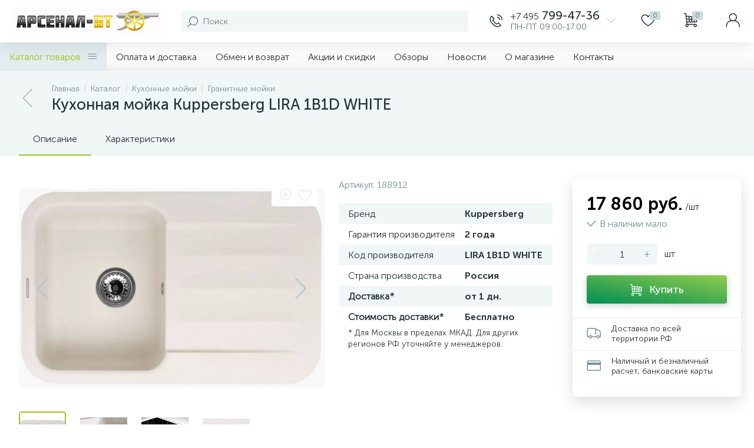

--- FILE ---
content_type: text/html; charset=UTF-8
request_url: https://arsenal-bt.ru/catalog/kukhonnaya-moyka-kuppersberg-lira-1b1d-white.html
body_size: 110990
content:
<!DOCTYPE html>
<html lang="ru">
	<head>
 <meta http-equiv="X-UA-Compatible" content="IE=edge" />
 <meta name="viewport" content="width=device-width, initial-scale=1, maximum-scale=1, user-scalable=no" />
 <link rel="preload" href="/bitrix/templates/enext/fonts/MuseoSansCyrl-300.woff2" as="font" type="font/woff2" crossorigin />
 <link rel="preload" href="/bitrix/templates/enext/fonts/MuseoSansCyrl-500.woff2" as="font" type="font/woff2" crossorigin />
 <link rel="preload" href="/bitrix/templates/enext/fonts/MuseoSansCyrl-700.woff2" as="font" type="font/woff2" crossorigin />
 <title>Купить Кухонная мойка Kuppersberg LIRA 1B1D WHITE по цене 17 860 руб. | Интернет-магазин бытовой техники Арсенал-бт.ру в Москве с доставкой по РФ</title>
 <meta http-equiv="Content-Type" content="text/html; charset=UTF-8" />
<meta name="robots" content="index, follow" />
<meta name="keywords" content="Кухонная мойка Kuppersberg LIRA 1B1D WHITE, Кухонная мойка Kuppersberg LIRA 1B1D WHITE Москва, купить Кухонная мойка Kuppersberg LIRA 1B1D WHITE" />
<meta name="description" content="Кухонная мойка Kuppersberg LIRA 1B1D WHITE с гарантией лучшей цены. Все товары в наличии на складе в Москве. Доставка по РФ." />
<script data-skip-moving="true">(function(w, d, n) {var cl = "bx-core";var ht = d.documentElement;var htc = ht ? ht.className : undefined;if (htc === undefined || htc.indexOf(cl) !== -1){return;}var ua = n.userAgent;if (/(iPad;)|(iPhone;)/i.test(ua)){cl += " bx-ios";}else if (/Windows/i.test(ua)){cl += ' bx-win';}else if (/Macintosh/i.test(ua)){cl += " bx-mac";}else if (/Linux/i.test(ua) && !/Android/i.test(ua)){cl += " bx-linux";}else if (/Android/i.test(ua)){cl += " bx-android";}cl += (/(ipad|iphone|android|mobile|touch)/i.test(ua) ? " bx-touch" : " bx-no-touch");cl += w.devicePixelRatio && w.devicePixelRatio >= 2? " bx-retina": " bx-no-retina";if (/AppleWebKit/.test(ua)){cl += " bx-chrome";}else if (/Opera/.test(ua)){cl += " bx-opera";}else if (/Firefox/.test(ua)){cl += " bx-firefox";}ht.className = htc ? htc + " " + cl : cl;})(window, document, navigator);</script>













<script type="extension/settings" data-extension="currency.currency-core">{"region":"ru"}</script>



<link rel='preload' href='/bitrix/templates/enext/fonts/uinext2020min.woff' as='font' type='font/woff' crossorigin />
<link rel='preload' href='/bitrix/templates/enext/fonts/famin.woff' as='font' type='font/woff' crossorigin />
<meta name='theme-color' content='#9dc21a' />
<meta name='msapplication-navbutton-color' content='#9dc21a' />
<meta name='apple-mobile-web-app-status-bar-style' content='#9dc21a' />
<meta property='og:type' content='product' />
<meta property='og:title' content='Кухонная мойка Kuppersberg LIRA 1B1D WHITE ' />
<meta property='og:description' content='Кухонная мойка Kuppersberg LIRA 1B1D WHITE с гарантией лучшей цены. Все товары в наличии на складе в Москве. Доставка по РФ.' />
<meta property='og:url' content='https://arsenal-bt.ru/catalog/kukhonnaya-moyka-kuppersberg-lira-1b1d-white.html' />
<meta property='og:image' content='https://arsenal-bt.ru/upload/iblock/d43/d43cd7388e932b8a69ba0974c61b89af.jpg' />
<meta property='og:image:width' content='600' />
<meta property='og:image:height' content='391' />
<link rel='image_src' href='https://arsenal-bt.ru/upload/iblock/d43/d43cd7388e932b8a69ba0974c61b89af.jpg' />



  <!-- Yandex.Metrika counter -->
 <noscript><div><img data-lazyload-src="https://mc.yandex.ru/watch/171533" style="position:absolute; left:-9999px;" alt="" /></div></noscript>
 <!-- /Yandex.Metrika counter -->
 
 
 
	</head>
	<body class="slide-menu-option-6 short-card-panel-mobile"><style> .catalog-section-pic{height:-moz-calc(100vw * .1374);height:-webkit-calc(100vw * .1374);height:calc(100vw * .1374);position:relative;background:#566b75}.slide-menu-option-1-active .catalog-section-pic{height:-moz-calc((100vw - 324px) * .1374);height:-webkit-calc((100vw - 324px) * .1374);height:calc((100vw - 324px) * .1374)}.slide-menu-interface-2-0-1-inner .catalog-section-pic,.slide-menu-option-2 .catalog-section-pic{height:-moz-calc((100vw - 72px) * .1374);height:-webkit-calc((100vw - 72px) * .1374);height:calc((100vw - 72px) * .1374)}.catalog-section-pic>a{position:absolute;left:0;right:0;top:0;bottom:0}.catalog-section-pic>a:link,.catalog-section-pic>a:visited{text-decoration:none}.catalog-section-pic img{width:100%;height:100%;object-fit:cover;position:absolute;left:50%;top:50%;-moz-transform:translate(-50%,-50%);-o-transform:translate(-50%,-50%);-webkit-transform:translate(-50%,-50%);transform:translate(-50%,-50%)}.catalog-section-links{display:flex;flex-wrap:nowrap;margin-left:-6px;margin-top:-6px;position:relative;overflow:hidden}.catalog-section-links.active{max-height:unset;flex-wrap:wrap;overflow:visible}.catalog-section-link{margin-left:6px;margin-top:6px;padding:9px 16px 8px;white-space:nowrap;border:2px solid #e3ecef;-moz-border-radius:5px;-webkit-border-radius:5px;-khtml-border-radius:5px;border-radius:5px}.catalog-section-link:link,.catalog-section-link:visited{color:#263238;text-decoration:none}.bx-no-touch .catalog-section-link:hover,.bx-touch .catalog-section-link:active{border-color:#78909c;background:#e3ecef}.bx-no-touch .catalog-section-link.active:hover,.bx-touch .catalog-section-link.active:active,.catalog-section-link.active{border-color:#6639b6;background:rgba(102,57,182,.16)}.catalog-section-link-btn-container{position:absolute;right:0;bottom:0;background:#fff}.catalog-section-links.active .catalog-section-link-btn-container{margin-left:6px;margin-top:6px;position:static}.catalog-section-link-btn-container:before{width:74px;position:absolute;right:100%;top:0;bottom:0;content:"";background:-moz-linear-gradient(left,rgba(241,246,247,0) 0,#fff 86%,#fff 100%);background:-webkit-linear-gradient(left,rgba(241,246,247,0) 0,#fff 86%,#fff 100%);background:linear-gradient(to right,rgba(241,246,247,0) 0,#fff 86%,#fff 100%)}.catalog-section-links.active .catalog-section-link-btn-container:before{content:none}.catalog-section-link-btn{display:flex;align-items:center;margin:0;border-color:#f1f6f7;background:#f1f6f7;cursor:pointer}.bx-no-touch .catalog-section-link-btn:hover,.bx-touch .catalog-section-link-btn:active{border-color:#f1f6f7;background:#f1f6f7}.catalog-section-link-btn>span{padding-right:12px;-webkit-transition:all .15s ease 0s;-moz-transition:all .15s ease 0s;-o-transition:all .15s ease 0s;transition:all .15s ease 0s}.bx-no-touch .catalog-section-link-btn:hover>span,.bx-touch .catalog-section-link-btn:active>span{color:#6639b6}.catalog-section-link-btn>i{font-size:16px;color:#b2c7cb;-webkit-transition:all .15s ease 0s;-moz-transition:all .15s ease 0s;-o-transition:all .15s ease 0s;transition:all .15s ease 0s}.bx-no-touch .catalog-section-link-btn:hover>i,.bx-touch .catalog-section-link-btn:active>i{color:#6639b6}.catalog-section-filter-links{display:flex;flex-wrap:wrap;margin-left:-6px;margin-top:-6px}.catalog-section-links+.catalog-section-filter-links{margin-top:6px}.catalog-section-filter-link{display:flex;align-items:center;justify-content:center;margin-left:6px;margin-top:6px;padding:8px 12px 7px;white-space:nowrap;-moz-border-radius:5px;-webkit-border-radius:5px;-khtml-border-radius:5px;border-radius:5px;background:#f1f6f7;cursor:pointer;-webkit-transition:all .15s ease 0s;-moz-transition:all .15s ease 0s;-o-transition:all .15s ease 0s;transition:all .15s ease 0s}.bx-no-touch .catalog-section-filter-link:hover,.bx-touch .catalog-section-filter-link:active{background:#e3ecef}.catalog-section-filter-link>span{font-size:14px;color:#263238;line-height:17px;-webkit-transition:all .15s ease 0s;-moz-transition:all .15s ease 0s;-o-transition:all .15s ease 0s;transition:all .15s ease 0s}.bx-no-touch .catalog-section-filter-link:hover>span,.bx-touch .catalog-section-filter-link:active>span{text-decoration:line-through}.catalog-section-filter-link>i{margin-left:9px;font-size:12px;color:#b2c7cb;-webkit-transition:all .15s ease 0s;-moz-transition:all .15s ease 0s;-o-transition:all .15s ease 0s;transition:all .15s ease 0s}.bx-no-touch .catalog-section-filter-link:hover>i,.bx-touch .catalog-section-filter-link:active>i{color:#263238}.catalog-section-prev{margin-top:32px}.catalog-section-container .catalog-section-collections{margin-top:32px}.catalog-section-panel-wrapper{width:100%;background:#f1f6f7}.catalog-section-panel.fixed{position:fixed;left:0;right:0;-webkit-box-shadow:0 0 32px rgba(38,50,56,.16);-moz-box-shadow:0 0 32px rgba(38,50,56,.16);box-shadow:0 0 32px rgba(38,50,56,.16);background:#f1f6f7;z-index:203}.slide-menu-option-1-active .catalog-section-panel.fixed{left:324px}.slide-menu-interface-2-0-1-inner .catalog-section-panel.fixed,.slide-menu-option-2 .catalog-section-panel.fixed{left:72px}.catalog-section-panel-block{width:100%;display:flex;align-items:center;justify-content:space-between}.catalog-section-panel-block-reverse{flex-direction:row-reverse}.catalog-section-panel.fixed .catalog-section-panel-block{width:1176px;margin:0 auto}.container-ws .catalog-section-panel.fixed .catalog-section-panel-block{width:100%;margin:0;padding:0 32px}.catalog-section-filter-toggle{display:flex;align-items:center}.catalog-section-filter{padding:16px 24px;cursor:pointer}.catalog-section-filter-block{display:flex;align-items:center;justify-content:center}.catalog-section-filter-block>i,.catalog-section-filter-block>span:not(.catalog-section-filter-count){-webkit-transition:all .15s ease 0s;-moz-transition:all .15s ease 0s;-o-transition:all .15s ease 0s;transition:all .15s ease 0s}.catalog-section-filter-block>i{margin-right:12px;font-size:24px;color:#78909c}.bx-no-touch .catalog-section-filter:hover .catalog-section-filter-block>i,.bx-no-touch .catalog-section-filter:hover .catalog-section-filter-block>span:not(.catalog-section-filter-count),.bx-touch .catalog-section-filter:active .catalog-section-filter-block>i,.bx-touch .catalog-section-filter:active .catalog-section-filter-block>span:not(.catalog-section-filter-count){color:#6639b6}.catalog-section-filter-count{margin-left:6px;padding:2px 5px 1px;font-size:11px;color:#fff;line-height:13px;-moz-border-radius:3px;-webkit-border-radius:3px;-khtml-border-radius:3px;border-radius:3px;background:#6639b6}.catalog-section-filter-toggle{display:flex;align-items:center;justify-content:center}.catalog-section-filter-toggle>input{display:none}.catalog-section-filter-toggle>label{width:36px;max-width:36px;height:18px;display:block;margin:0;position:relative;-moz-border-radius:9px;-webkit-border-radius:9px;-khtml-border-radius:9px;border-radius:9px;background:#ced9db;cursor:pointer;-webkit-transition:all .3s ease 0s;-moz-transition:all .3s ease 0s;-o-transition:all .3s ease 0s;transition:all .3s ease 0s}.catalog-section-filter-toggle>input:checked+label{background:rgba(102,57,182,.5)}.catalog-section-filter-toggle>label:after{width:18px;height:18px;position:absolute;left:0;top:0;content:"";-moz-border-radius:9px;-webkit-border-radius:9px;-khtml-border-radius:9px;border-radius:9px;background:#78909c;-webkit-transition:all .3s ease 0s;-moz-transition:all .3s ease 0s;-o-transition:all .3s ease 0s;transition:all .3s ease 0s}.catalog-section-filter-toggle>input:checked+label:after{left:-moz-calc(100% - 18px);left:-webkit-calc(100% - 18px);left:calc(100% - 18px);background:#6639b6}.catalog-section-filter-container+.catalog-section-toggle{margin-left:24px}.catalog-section-toggle{display:flex;align-items:center;justify-content:center}.catalog-section-toggle>input{display:none}.catalog-section-toggle>input:checked+span+label+span,.catalog-section-toggle>span{color:#78909c}.catalog-section-toggle>label{width:36px;max-width:36px;height:18px;display:block;margin:0 12px;position:relative;-moz-border-radius:9px;-webkit-border-radius:9px;-khtml-border-radius:9px;border-radius:9px;background:#ced9db;cursor:pointer}.catalog-section-toggle>label:after{width:18px;height:18px;position:absolute;right:0;top:0;content:"";-moz-border-radius:9px;-webkit-border-radius:9px;-khtml-border-radius:9px;border-radius:9px;background:#6639b6;-webkit-transition:all .3s ease 0s;-moz-transition:all .3s ease 0s;-o-transition:all .3s ease 0s;transition:all .3s ease 0s}.catalog-section-toggle>input:checked+span+label:after{right:-moz-calc(100% - 18px);right:-webkit-calc(100% - 18px);right:calc(100% - 18px)}.catalog-section-toggle>input:checked+span,.catalog-section-toggle>span+label+span{color:#263238}.catalog-section-sort{padding:10px 0 10px 24px;position:relative;cursor:pointer}.catalog-section-sort-block{display:table}.catalog-section-sort-arrow,.catalog-section-sort-text{display:table-cell;vertical-align:middle}.catalog-section-sort-text{padding-right:16px;text-align:right;-webkit-transition:all .15s ease 0s;-moz-transition:all .15s ease 0s;-o-transition:all .15s ease 0s;transition:all .15s ease 0s}.bx-no-touch .catalog-section-sort:hover .catalog-section-sort-text,.bx-touch .catalog-section-sort:active .catalog-section-sort-text{color:#6639b6}.catalog-section-sort-text>span{display:block;font-size:14px;color:#78909c;line-height:17px;-webkit-transition:all .15s ease 0s;-moz-transition:all .15s ease 0s;-o-transition:all .15s ease 0s;transition:all .15s ease 0s}.bx-no-touch .catalog-section-sort:hover .catalog-section-sort-text>span,.bx-touch .catalog-section-sort:active .catalog-section-sort-text>span{color:#6639b6}.catalog-section-sort-arrow i{font-size:16px;color:#b2c7cb;-webkit-transition:all .15s ease 0s;-moz-transition:all .15s ease 0s;-o-transition:all .15s ease 0s;transition:all .15s ease 0s}.bx-no-touch .catalog-section-sort:hover .catalog-section-sort-arrow i,.bx-touch .catalog-section-sort:active .catalog-section-sort-arrow i{color:#6639b6}.catalog-section-gifts{margin-top:64px}@media(max-width:1042px){.catalog-section-container{margin-top:-32px}.catalog-section-pic,.slide-menu-interface-2-0-1-inner .catalog-section-pic,.slide-menu-option-1-active .catalog-section-pic,.slide-menu-option-2 .catalog-section-pic{height:-moz-calc(100vw * .1374);height:-webkit-calc(100vw * .1374);height:calc(100vw * .1374)}.catalog-section-links{max-height:92px;flex-wrap:wrap;margin-top:12px}.catalog-section-filter-links{margin-top:12px}.catalog-section-filter-links+.catalog-section-prev,.catalog-section-links+.catalog-section-prev{margin-top:18px}.catalog-section-container .catalog-section-collections{margin:0}.catalog-section-filter-links+.catalog-section-collections,.catalog-section-links+.catalog-section-collections{margin-top:18px}.catalog-section-prev+.catalog-section-collections{margin-top:32px}.catalog-section-toggle-wrapper{background:#f1f6f7}.catalog-section-panel{margin:0 -18px}.catalog-section-panel.fixed{margin:0;left:0}.slide-menu-interface-2-0-1-inner .catalog-section-panel.fixed,.slide-menu-option-1-active .catalog-section-panel.fixed,.slide-menu-option-2 .catalog-section-panel.fixed{left:0}.catalog-section-panel-block{display:table}.catalog-section-panel.fixed .catalog-section-panel-block{width:100%}.container-ws .catalog-section-panel.fixed .catalog-section-panel-block{padding:0}.catalog-section-filter-toggle,.catalog-section-sort-container{width:50%;display:table-cell;vertical-align:middle}.catalog-section-filter{padding:15px 0}.catalog-section-filter-block>i{margin-right:8px}.catalog-section-toggle{margin:0 18px}.catalog-section-sort{padding:15px 0}.catalog-section-sort-block{margin:0 auto}.catalog-section-sort-text{padding-right:10px}.catalog-section-gifts{margin-top:32px}}@media(min-width:1043px){.catalog-section-container>div:first-child{margin-top:0}.catalog-section-container>.catalog-section-filter-links:first-child,.catalog-section-container>.catalog-section-links:first-child{margin-top:-6px}}@media(min-width:1043px) and (max-width:1271px){.slide-menu-option-1-active .catalog-section-pic{height:-moz-calc(100vw * .1374);height:-webkit-calc(100vw * .1374);height:calc(100vw * .1374)}.slide-menu-option-1-active .catalog-section-panel.fixed{left:0}.catalog-section-panel.fixed .catalog-section-panel-block{width:946px}}@media(min-width:1272px){.smart-filter-view-left-active .catalog-section-container{width:-moz-calc(100% - 300px - 24px);width:-webkit-calc(100% - 300px - 24px);width:calc(100% - 300px - 24px);float:right}.catalog-section-filter-container.is-filter-left{display:flex;align-items:center}.catalog-section-filter-container.is-filter-left .catalog-section-filter{padding-right:12px;cursor:default}.catalog-section-filter-container.is-filter-left .catalog-section-filter-block>i,.catalog-section-filter-container.is-filter-left .catalog-section-filter-block>span:not(.catalog-section-filter-count){-webkit-transition:none;-moz-transition:none;-o-transition:none;transition:none}.bx-no-touch .catalog-section-filter-container.is-filter-left .catalog-section-filter:hover .catalog-section-filter-block>i,.bx-touch .catalog-section-filter-container.is-filter-left .catalog-section-filter:active .catalog-section-filter-block>i{color:#78909c}.bx-no-touch .catalog-section-filter-container.is-filter-left .catalog-section-filter:hover .catalog-section-filter-block>span:not(.catalog-section-filter-count),.bx-touch .catalog-section-filter-container.is-filter-left .catalog-section-filter:active .catalog-section-filter-block>span:not(.catalog-section-filter-count){color:#263238}.smart-filter-view-left-active .catalog-section-gifts{width:-moz-calc(100% - 300px - 24px);width:-webkit-calc(100% - 300px - 24px);width:calc(100% - 300px - 24px);float:right}}@media(min-width:1272px) and (max-width:1545px){.slide-menu-option-1-active .catalog-section-pic{height:-moz-calc(100vw * .1374);height:-webkit-calc(100vw * .1374);height:calc(100vw * .1374)}.slide-menu-option-1-active .catalog-section-panel.fixed{left:0}}@keyframes imgPopupShow{0%{opacity:0}to{opacity:1}}.bx-catalog-element{margin-top:-40px}.popup-panel .bx-catalog-element{margin-top:0;padding-bottom:64px}.container-ws .bx-catalog-element .row{margin-left:-12px;margin-right:-12px}.container-ws .bx-catalog-element [class*=col-lg-],.container-ws .bx-catalog-element [class*=col-md-],.container-ws .bx-catalog-element [class*=col-sm-],.container-ws .bx-catalog-element [class*=col-xs-]{padding-left:12px;padding-right:12px}.container-ws .bx-catalog-element .col-ws-left{width:83.33333333%}.container-ws .bx-catalog-element .col-ws-right{width:16.66666667%}.product-item-detail-tabs-container{width:100vw;margin-left:-moz-calc((100vw - 100%)/-2);margin-left:-webkit-calc((100vw - 100%)/-2);margin-left:calc((100vw - 100%)/-2);background:#f1f6f7}.slide-menu-option-1-active .product-item-detail-tabs-container{width:-moz-calc(100vw - 324px);width:-webkit-calc(100vw - 324px);width:calc(100vw - 324px);margin-left:-moz-calc((100vw - 324px - 100%)/-2);margin-left:-webkit-calc((100vw - 324px - 100%)/-2);margin-left:calc((100vw - 324px - 100%)/-2)}.slide-menu-interface-2-0-1-inner .product-item-detail-tabs-container,.slide-menu-option-2 .product-item-detail-tabs-container{width:-moz-calc(100vw - 72px);width:-webkit-calc(100vw - 72px);width:calc(100vw - 72px);margin-left:-moz-calc((100vw - 72px - 100%)/-2);margin-left:-webkit-calc((100vw - 72px - 100%)/-2);margin-left:calc((100vw - 72px - 100%)/-2)}.container-ws .product-item-detail-tabs-container,.slide-menu-interface-2-0-1-inner .container-ws .product-item-detail-tabs-container,.slide-menu-option-1-active .container-ws .product-item-detail-tabs-container,.slide-menu-option-2 .container-ws .product-item-detail-tabs-container{width:auto;margin-left:-32px;margin-right:-32px}.popup-panel .product-item-detail-tabs-container{width:auto;margin-left:-64px;margin-right:-64px}.container-ws .product-item-detail-tabs-block{padding:0 32px}.popup-panel .product-item-detail-tabs-block{padding:0 40px}.product-item-detail-tabs-block.fixed{position:fixed;left:0;right:0;-webkit-box-shadow:0 0 32px rgba(38,50,56,.16);-moz-box-shadow:0 0 32px rgba(38,50,56,.16);box-shadow:0 0 32px rgba(38,50,56,.16);background-color:#f1f6f7;z-index:203}.slide-menu-option-1-active .product-item-detail-tabs-block.fixed{left:324px}.slide-menu-interface-2-0-1-inner .product-item-detail-tabs-block.fixed,.slide-menu-option-2 .product-item-detail-tabs-block.fixed{left:72px}.popup-panel .product-item-detail-tabs-block.fixed{left:0}.product-item-detail-tabs-scroll{width:1176px;margin-left:auto;margin-right:auto;position:relative}.container-ws .product-item-detail-tabs-scroll,.popup-panel .product-item-detail-tabs-scroll{width:100%;margin:0}.product-item-detail-tabs-scroll .owl-next,.product-item-detail-tabs-scroll .owl-prev{width:64px;display:flex;flex-direction:column;justify-content:center;position:absolute;top:0;bottom:0;z-index:200;cursor:pointer}.product-item-detail-tabs-block.fixed .product-item-detail-tabs-scroll .owl-next,.product-item-detail-tabs-block.fixed .product-item-detail-tabs-scroll .owl-prev{z-index:202}.product-item-detail-tabs-scroll .owl-next.disabled,.product-item-detail-tabs-scroll .owl-prev.disabled{display:none}.product-item-detail-tabs-scroll .owl-prev{left:0;background:-moz-linear-gradient(right,rgba(241,246,247,0)0,#f1f6f7 44px,#f1f6f7 44px);background:-webkit-linear-gradient(right,rgba(241,246,247,0)0,#f1f6f7 44px,#f1f6f7 44px);background:linear-gradient(to left,rgba(241,246,247,0)0,#f1f6f7 44px,#f1f6f7 44px);filter:progid:DXImageTransform.Microsoft.gradient(startColorstr='#f1f6f7',endColorstr='#00f1f6f7',GradientType=1)}.product-item-detail-tabs-scroll .owl-next{align-items:flex-end;right:0;background:-moz-linear-gradient(left,rgba(241,246,247,0)0,#f1f6f7 44px,#f1f6f7 44px);background:-webkit-linear-gradient(left,rgba(241,246,247,0)0,#f1f6f7 44px,#f1f6f7 44px);background:linear-gradient(to right,rgba(241,246,247,0)0,#f1f6f7 44px,#f1f6f7 44px);filter:progid:DXImageTransform.Microsoft.gradient(startColorstr='#00f1f6f7',endColorstr='#f1f6f7',GradientType=1)}.product-item-detail-tabs-scroll .owl-next i,.product-item-detail-tabs-scroll .owl-prev i{font-size:16px;color:#b2c7cb}.bx-no-touch .product-item-detail-scu-item-price:hover .product-item-detail-scu-item-price-ranges-icon>i,.bx-no-touch .product-item-detail-slider-container.popup .product-item-detail-slider-close:hover>i,.bx-no-touch .product-item-detail-slider-left:hover>i,.bx-no-touch .product-item-detail-slider-right:hover>i,.bx-no-touch .product-item-detail-tab:hover,.bx-no-touch .product-item-detail-tabs-scroll .owl-next:hover i,.bx-no-touch .product-item-detail-tabs-scroll .owl-prev:hover i,.bx-touch .product-item-detail-scu-item-price:active .product-item-detail-scu-item-price-ranges-icon>i,.bx-touch .product-item-detail-slider-container.popup .product-item-detail-slider-close:active>i,.bx-touch .product-item-detail-slider-left:active>i,.bx-touch .product-item-detail-slider-right:active>i,.bx-touch .product-item-detail-tab:active,.bx-touch .product-item-detail-tabs-scroll .owl-next:active i,.bx-touch .product-item-detail-tabs-scroll .owl-prev:active i{color:#6639b6}.product-item-detail-tabs-list{width:100%;margin:0;padding:0;list-style:none;overflow:hidden}.product-item-detail-tabs-list:after{display:table;clear:both;content:""}.product-item-detail-tab,.product-item-detail-tabs-scroll .owl-next i,.product-item-detail-tabs-scroll .owl-prev i{-webkit-transition:all .15s ease 0s;-moz-transition:all .15s ease 0s;-o-transition:all .15s ease 0s;transition:all .15s ease 0s}.product-item-detail-tab{height:56px;display:table-cell;vertical-align:middle;padding:0 24px;position:relative;color:#263238;white-space:nowrap;cursor:pointer}.product-item-detail-tab:after{height:0;position:absolute;left:0;right:0;bottom:0;content:"";background:#6639b6}.product-item-detail-tab.active:after{height:2px}.product-item-detail-tab>span{display:inline-block;vertical-align:middle;margin-left:6px;padding:2px 5px 1px;font-size:11px;color:#566b75;line-height:13px;-moz-border-radius:5px;-webkit-border-radius:5px;-khtml-border-radius:5px;border-radius:5px;background:#ced9db}.product-item-detail-tabs-content{margin-top:40px}.product-item-detail-tab-content{margin-top:64px}.product-item-detail-slider-container{max-width:100%;position:relative;background:0 0;-webkit-transition:background 800ms ease;-moz-transition:background 800ms ease;-ms-transition:background 800ms ease;-o-transition:background 800ms ease;transition:background 800ms ease}.product-item-detail-slider-block{height:370px;position:relative}.product-item-detail-slider-videos-images-container{position:absolute;top:0;right:0;bottom:0;left:0}.product-item-detail-slider-image,.product-item-detail-slider-video{display:flex;flex-direction:column;align-items:center;justify-content:center;position:absolute;left:0;right:0;top:0;bottom:0;opacity:0;-webkit-transition:opacity 250ms linear;-moz-transition:opacity 250ms linear;-ms-transition:opacity 250ms linear;-o-transition:opacity 250ms linear;transition:opacity 250ms linear}.product-item-detail-slider-image.active,.product-item-detail-slider-video.active{opacity:1;z-index:10}.product-item-detail-slider-image>img,.product-item-detail-slider-video>iframe{max-width:100%;max-height:100%}.product-item-detail-slider-image>img{width:auto;height:auto;background-position:center;background-repeat:no-repeat;-webkit-transition:background-size 450ms ease,width 450ms ease,height 450ms ease,outline 450ms ease;-moz-transition:background-size 450ms ease,width 450ms ease,height 450ms ease,outline 450ms ease;-ms-transition:background-size 450ms ease,width 450ms ease,height 450ms ease,outline 450ms ease;-o-transition:background-size 450ms ease,width 450ms ease,height 450ms ease,outline 450ms ease;transition:background-size 450ms ease,width 450ms ease,height 450ms ease,outline 450ms ease}.product-item-detail-slider-image>img[data-lazyload-src]{-webkit-transition:background-size 450ms ease,width 450ms ease,height 450ms ease,outline 450ms ease,opacity .3s ease 0s;-moz-transition:background-size 450ms ease,width 450ms ease,height 450ms ease,outline 450ms ease,opacity .3s ease 0s;-ms-transition:background-size 450ms ease,width 450ms ease,height 450ms ease,outline 450ms ease,opacity .3s ease 0s;-o-transition:background-size 450ms ease,width 450ms ease,height 450ms ease,outline 450ms ease,opacity .3s ease 0s;transition:background-size 450ms ease,width 450ms ease,height 450ms ease,outline 450ms ease,opacity .3s ease 0s}.product-item-detail-slider-video>iframe:-webkit-full-screen{-webkit-transform:none}.product-item-detail-slider-video>iframe:-moz-full-screen{-moz-transform:none}.product-item-detail-slider-video>iframe:-ms-fullscreen{-ms-transform:none}.product-item-detail-slider-video>iframe:fullscreen{transform:none}.product-item-detail-slider-progress-bar{height:3px;position:absolute;left:0;bottom:0;background-color:#6639b6;z-index:180}.product-item-detail-slider-controls-block{float:left;margin-left:-24px}.product-item-detail-slider-controls-image,.product-item-detail-slider-controls-video{width:80px;height:80px;display:flex;flex-direction:column;align-items:center;justify-content:center;float:left;margin-left:24px;margin-top:24px;position:relative;-moz-border-radius:5px;-webkit-border-radius:5px;-khtml-border-radius:5px;border-radius:5px;background-color:#fff;overflow:hidden;cursor:pointer}.bx-no-touch .product-item-detail-slider-controls-image:hover,.bx-no-touch .product-item-detail-slider-controls-video:hover,.bx-touch .product-item-detail-slider-controls-image:active,.bx-touch .product-item-detail-slider-controls-video:active{border:2px solid #78909c}.product-item-detail-slider-controls-image.active,.product-item-detail-slider-controls-video.active{border:2px solid #6639b6}.product-item-detail-slider-controls-image>img{width:auto;height:auto;max-width:80px;max-height:80px;position:absolute}.product-item-detail-slider-controls-video-image{max-width:80px;max-height:80px;position:absolute;width:80px;height:80px;background:#566b75}.product-item-detail-slider-controls-video-image>img{width:100%;height:100%;object-fit:cover;position:absolute;left:50%;top:50%;-moz-transform:translate(-50%,-50%);-o-transform:translate(-50%,-50%);-webkit-transform:translate(-50%,-50%);transform:translate(-50%,-50%)}.product-item-detail-slider-controls-video-play{width:42px;height:30px;display:flex;flex-direction:column;align-items:center;justify-content:center;position:absolute;-moz-border-radius:5px;-webkit-border-radius:5px;-khtml-border-radius:5px;border-radius:5px;background-color:rgba(0,0,0,.7)}.product-item-detail-slider-controls-video-play>i{font-size:14px;color:#fff}.product-item-detail-slider-left,.product-item-detail-slider-right{height:100%;display:flex;flex-direction:column;align-items:center;justify-content:center;padding:0 24px;position:absolute;top:0;bottom:0;z-index:111;cursor:pointer}.product-item-detail-slider-left{left:0}.product-item-detail-slider-right{right:0}.product-item-detail-slider-left>i,.product-item-detail-slider-right>i{font-size:36px;color:#b2c7cb;-webkit-transition:all 300ms ease;-moz-transition:all 300ms ease;-ms-transition:all 300ms ease;-o-transition:all 300ms ease;transition:all 300ms ease}.product-item-detail-slider-close{display:none}.product-item-detail-slider-container.popup .product-item-detail-slider-close{width:50px;height:50px;display:flex;flex-direction:column;align-items:center;justify-content:center;position:absolute;right:0;top:0;z-index:150;cursor:pointer;-webkit-transition:all 300ms ease;-moz-transition:all 300ms ease;-ms-transition:all 300ms ease;-o-transition:all 300ms ease;transition:all 300ms ease}.product-item-detail-slider-container.full.popup .product-item-detail-slider-close,.product-item-detail-slider-container.full.popup .product-item-detail-slider-right,.product-item-detail-slider-container.full.popup .product-item-detail-slider-videos-images-container{right:120px}.product-item-detail-slider-container.popup .product-item-detail-slider-close>i{font-size:16px;color:#78909c}.product-item-detail-slider-container.magnified .product-item-detail-slider-image{z-index:100}.product-item-detail-slider-container.magnified .product-item-detail-brand,.product-item-detail-slider-container.magnified .product-item-detail-markers,.product-item-detail-slider-container.magnified .product-item-detail-slider-left,.product-item-detail-slider-container.magnified .product-item-detail-slider-right{z-index:50}.product-item-detail-slider-container.magnified .product-item-detail-brand,.product-item-detail-slider-container.magnified .product-item-detail-markers{opacity:0}.product-item-detail-slider-container.popup{position:fixed;top:0;left:0;right:0;bottom:0;background-color:#fff;z-index:999999;animation-name:imgPopupShow;animation-duration:300ms}.product-item-detail-slider-container.popup .product-item-detail-slider-block{height:100%}.product-item-detail-slider-container.popup .product-item-detail-slider-controls-block{width:120px;margin:0;padding:20px;position:absolute;top:0;bottom:0;right:0;border-left:1px solid #d3d3d3;background-color:#fff;overflow-y:auto}.product-item-detail-slider-container.popup .product-item-detail-slider-controls-image,.product-item-detail-slider-container.popup .product-item-detail-slider-controls-video{float:none;margin-left:0;margin-top:0;margin-bottom:24px}.product-item-detail-slider-container.popup .product-item-detail-brand,.product-item-detail-slider-container.popup .product-item-detail-icons-container,.product-item-detail-slider-container.popup .product-item-detail-markers{display:none}.product-item-detail-markers{position:absolute;left:-4px;top:12px;z-index:190}.product-item-detail-marker-container{max-width:100%;float:left;clear:left}.product-item-detail-basket-props-input-radio label input[type=radio],.product-item-detail-compare input[type=checkbox],.product-item-detail-marker-container-hidden{display:none}.product-item-detail-marker-container:not(.product-item-detail-marker-container-hidden)+.product-item-detail-marker-container{margin-top:4px}.product-item-detail-marker{display:flex;align-items:center;padding:9px 12px 8px;-moz-border-radius:5px;-webkit-border-radius:5px;-khtml-border-radius:5px;border-radius:5px}.product-item-detail-marker-discount{background:#d3115a}.product-item-detail-marker-14px{padding-top:6px;padding-bottom:5px}.product-item-detail-marker-24px{padding-top:7px;padding-bottom:6px}.product-item-detail-marker>i{margin-right:7px;font-size:18px;color:#fff}.product-item-detail-marker-14px>i{font-size:14px}.product-item-detail-marker-24px>i{font-size:24px}.product-item-detail-marker>span{overflow:hidden;color:#fff;text-overflow:ellipsis;white-space:nowrap}.product-item-detail-marker-14px>span{font-size:14px;line-height:17px}.product-item-detail-marker-24px>span{font-size:24px;line-height:29px}.product-item-detail-icons-container{display:table;padding:4px 5px;position:absolute;right:12px;top:12px;-moz-border-radius:2px;-webkit-border-radius:2px;-khtml-border-radius:2px;border-radius:2px;background-color:#fff;z-index:190}.product-item-detail-delay,.product-item-detail-delayed,.product-item-detail-magnifier{display:table-cell;vertical-align:middle;padding:0 5px}.product-item-detail-scu-item .product-item-detail-delay,.product-item-detail-scu-item .product-item-detail-delayed{padding:9px 9px 10px}.product-item-detail-delay i,.product-item-detail-delayed i,.product-item-detail-magnifier i{font-size:24px;color:#e3ecef;-webkit-transition:all .15s ease 0s;-moz-transition:all .15s ease 0s;-o-transition:all .15s ease 0s;transition:all .15s ease 0s;cursor:pointer}.product-item-detail-delayed i{color:#ffd200}.product-item-detail-scu-item .product-item-detail-delay i,.product-item-detail-scu-item .product-item-detail-delayed i{font-size:21px}.bx-no-touch .product-item-detail-delay i:hover,.bx-no-touch .product-item-detail-magnifier i:hover,.bx-touch .product-item-detail-delay i:active,.bx-touch .product-item-detail-magnifier i:active{color:#b2c7cb}.product-item-detail-delay-loader{width:24px;height:24px;position:relative}.product-item-detail-scu-item .product-item-detail-delay-loader{width:21px;height:21px}.product-item-detail-delay-loader:after,.product-item-detail-delay-loader>div,.product-item-detail-delay-loader>div>span,.product-item-detail-delay-loader>div>span:after{position:absolute;left:0;right:0;top:0;bottom:0}.product-item-detail-delay-loader:after,.product-item-detail-delay-loader>div>span:after{content:"";border:3px solid #e3ecef;-moz-border-radius:50%;-webkit-border-radius:50%;-khtml-border-radius:50%;border-radius:50%}.product-item-detail-delay-loader>div{z-index:1;-webkit-animation:loaderRotate1 4.8s linear infinite;animation:loaderRotate1 4.8s linear infinite}.product-item-detail-delay-loader>div>span{clip:rect(0,24px,24px,12px);-webkit-animation:loaderRotate2 1.2s linear infinite;animation:loaderRotate2 1.2s linear infinite}.product-item-detail-scu-item .product-item-detail-delay-loader>div>span,.product-item-detail-scu-item .product-item-detail-delay-loader>div>span:after{clip:rect(0,21px,21px,10.5px)}.product-item-detail-delay-loader>div>span:after{clip:rect(0,24px,24px,12px);border:3px solid #6639b6;-webkit-animation:loaderRotate3 1.2s cubic-bezier(.77,0,.175,1) infinite;animation:loaderRotate3 1.2s cubic-bezier(.77,0,.175,1) infinite}.product-item-detail-brand{width:90px;height:40px;display:flex;flex-direction:column;align-items:flex-start;justify-content:flex-end;position:absolute;left:-4px;bottom:0;z-index:190}.product-item-detail-brand>img{width:auto;max-width:100%;height:auto;max-height:40px}.product-item-detail-article{color:#78909c;-webkit-user-select:text;-moz-user-select:text;-o-user-select:text;user-select:text;cursor:auto}.product-item-detail-rating{display:flex;align-items:center;margin-top:6px}.product-item-detail-rating-val{margin-right:6px;padding:4px 8px 3px;font-family:"Museo Sans Cyrl 500",sans-serif;font-size:14px;color:#fff;line-height:17px;-moz-border-radius:5px;-webkit-border-radius:5px;-khtml-border-radius:5px;border-radius:5px;background:#008d55}.product-item-detail-rating-val[data-rate="1"]{background:#d03913}.product-item-detail-rating-val[data-rate="2"]{background:#ca6c00}.product-item-detail-rating-val[data-rate="3"]{background:#a58900}.product-item-detail-rating-val[data-rate="4"]{background:#568d00}.product-item-detail-rating-reviews-count{font-size:14px;color:#78909c;line-height:17px}.product-item-detail-preview{margin-top:18px}.product-item-detail-main-properties-container{margin-top:22px}.product-item-detail-properties-block{width:100%;display:table}.product-item-detail-properties,.product-item-detail-properties-group,.product-item-detail-properties-group-property{display:table-row}.bx-no-touch .product-item-detail-properties-group-property:hover,.bx-touch .product-item-detail-properties-group-property:active,.product-item-detail-properties-group,.product-item-detail-properties:nth-child(odd){background-color:#f1f6f7}.product-item-detail-properties-group-name,.product-item-detail-properties-group-property-name,.product-item-detail-properties-group-property-val,.product-item-detail-properties-group-val,.product-item-detail-properties-name,.product-item-detail-properties-val{display:table-cell;vertical-align:middle}.product-item-detail-properties-name,.product-item-detail-properties-val{padding-top:8px;padding-bottom:8px}.product-item-detail-properties-name{padding-left:16px;padding-right:8px}.product-item-detail-properties-val{padding-left:8px;padding-right:16px;font-family:"Museo Sans Cyrl 700",sans-serif}.product-item-detail-properties-group-name,.product-item-detail-properties-group-val{padding-top:16px;padding-bottom:16px}.product-item-detail-properties-group-property-name,.product-item-detail-properties-group-property-val{padding-top:10px;padding-bottom:8px}.product-item-detail-properties-group-name,.product-item-detail-properties-group-property-name,.product-item-detail-properties-group-property-val,.product-item-detail-properties-group-val{border-bottom:1px solid #e3ecef}.product-item-detail-properties-group-name,.product-item-detail-properties-group-property-name{padding-left:24px;padding-right:12px}.product-item-detail-properties-group-property-val,.product-item-detail-properties-group-val{padding-left:12px;padding-right:24px}.product-item-detail-properties-group-name{font-family:"Museo Sans Cyrl 500",sans-serif;font-size:20px;line-height:24px}.product-item-detail-properties-group-property-val{font-family:"Museo Sans Cyrl 700",sans-serif}.product-item-detail-advantages{display:table;margin-left:-12px;margin-top:12px}.product-item-detail-advantages-item{float:left;margin-left:12px;margin-top:12px;position:relative;cursor:pointer}.product-item-detail-advantages-item-pic{display:flex;flex-direction:column;align-items:center;justify-content:center}.product-item-detail-advantages-item-tooltip,.product-item-detail-pay-block{-moz-border-radius:5px;-webkit-border-radius:5px;-khtml-border-radius:5px;border-radius:5px}.product-item-detail-advantages-item-tooltip{width:162px;margin:0 0 10px -81px;padding:7px 12px 9px;position:absolute;left:-9999px;bottom:100%;font-size:14px;color:#fff;text-align:center;line-height:17px;background:#000;opacity:0;-moz-transform:translate3d(0,-10px,0);-o-transform:translate3d(0,-10px,0);-webkit-transform:translate3d(0,-10px,0);transform:translate3d(0,-10px,0);-webkit-transition:opacity .3s ease 0s,transform .3s ease 0s;-moz-transition:opacity .3s ease 0s,transform .3s ease 0s;-o-transition:opacity .3s ease 0s,transform .3s ease 0s;transition:opacity .3s ease 0s,transform .3s ease 0s;z-index:200}.product-item-detail-advantages-item-tooltip:after{position:absolute;left:50%;top:100%;margin-left:-6px;content:"";border-left:6px solid transparent;border-right:6px solid transparent;border-top:6px solid #000}.bx-no-touch .product-item-detail-advantages-item:hover .product-item-detail-advantages-item-tooltip,.bx-touch .product-item-detail-advantages-item:active .product-item-detail-advantages-item-tooltip{left:50%;opacity:.85;-moz-transform:translate3d(0,0,0) rotate3d(0,0,0,0);-o-transform:translate3d(0,0,0) rotate3d(0,0,0,0);-webkit-transform:translate3d(0,0,0) rotate3d(0,0,0,0);transform:translate3d(0,0,0) rotate3d(0,0,0,0)}.product-item-detail-pay-block{padding:24px;top:0;-webkit-box-shadow:0 9px 24px rgba(38,50,56,.16);-moz-box-shadow:0 9px 24px rgba(38,50,56,.16);box-shadow:0 9px 24px rgba(38,50,56,.16);background:#fff;-moz-transform:translateX(10px);-o-transform:translateX(10px);-webkit-transform:translateX(10px);transform:translateX(10px);-webkit-transition:opacity .3s ease 0s,top .3s ease 0s,z-index .3s ease 0s;-moz-transition:opacity .3s ease 0s,top .3s ease 0s,z-index .3s ease 0s;-o-transition:opacity .3s ease 0s,top .3s ease 0s,z-index .3s ease 0s;transition:opacity .3s ease 0s,top .3s ease 0s,z-index .3s ease 0s}.product-item-detail-pay-block-fixed{position:fixed;opacity:1;z-index:202}.product-item-detail-pay-block-fixed.product-item-detail-pay-block-hidden{opacity:0;z-index:-1}.product-item-detail-info-container[data-entity=price-ranges-block]{margin-top:18px}.product-item-detail-short-card{display:none;align-items:center;margin-bottom:18px}.product-item-detail-pay-block-fixed .product-item-detail-short-card{display:flex}.product-item-detail-short-card-image{width:50px;min-width:50px;height:50px;align-self:flex-start;margin-right:12px}.product-item-detail-short-card-image>img{width:auto;max-width:50px;height:auto;max-height:50px}.product-item-detail-scu-title>span,.product-item-detail-short-card-title{font-size:14px;color:#78909c;line-height:17px}.product-item-detail-short-card-price{flex:1}.product-item-detail-price-from{font-size:14px;line-height:16px}.product-item-detail-short-card-price-current{font-family:"Museo Sans Cyrl 700",sans-serif;font-size:20px;color:#000;line-height:24px}.product-item-detail-short-card-price-old{display:block;text-decoration:line-through}.product-item-detail-short-card-price-not-set,.product-item-detail-short-card-price-old{font-size:14px;color:#78909c;line-height:16px}.product-item-detail-short-card-delay,.product-item-detail-short-card-delayed{width:56px;height:56px;display:flex;flex-direction:column;align-items:center;justify-content:center;position:relative;-webkit-transition:all .15s ease 0s;-moz-transition:all .15s ease 0s;-o-transition:all .15s ease 0s;transition:all .15s ease 0s;cursor:pointer}.product-item-detail-short-card-delay:before,.product-item-detail-short-card-delayed:before{width:1px;content:"";position:absolute;left:0;top:0;bottom:0;background-color:#f1f6f7}.bx-no-touch .product-item-detail-short-card-delay:hover,.bx-no-touch .product-item-detail-short-card-delayed:hover,.bx-touch .product-item-detail-short-card-delay:active,.bx-touch .product-item-detail-short-card-delayed:active{background:#e3ecef}.product-item-detail-short-card-delay>i,.product-item-detail-short-card-delayed>i{font-size:24px}.product-item-detail-short-card-delayed>i{color:#ffd200}.product-item-detail-short-card-btn>.btn{height:56px;font-size:14px;line-height:16px;-moz-border-radius:0;-webkit-border-radius:0;-khtml-border-radius:0;border-radius:0}.product-item-detail-short-card-btn>.btn-buy,.product-item-detail-short-card-btn>.btn-buy-ok{width:56px;padding:0}.product-item-detail-short-card-btn>.btn::after{-moz-border-radius:0;-webkit-border-radius:0;-khtml-border-radius:0;border-radius:0}.product-item-detail-short-card-btn>.btn>i{padding-right:0}.product-item-detail-price-current{font-family:"Museo Sans Cyrl 700",sans-serif;font-size:30px;color:#000;line-height:36px}.product-item-detail-price-not-set{color:#78909c}.product-item-detail-price-measure{color:#263238}.product-item-detail-price-old{font-size:14px;color:#78909c;text-decoration:line-through;line-height:17px}.product-item-detail-price-economy{font-size:14px;color:#6639b6;line-height:17px}.product-item-detail-quantity{display:table;margin-top:6px}.product-item-detail-scu-item-col .product-item-detail-quantity,.product-item-detail-scu-item-object-col .product-item-detail-quantity{margin-left:auto;white-space:nowrap}.product-item-detail-quantity-icon,.product-item-detail-quantity-val{display:table-cell;vertical-align:middle;line-height:19px}.product-item-detail-quantity-icon{font-size:16px;color:#008d55}.product-item-detail-quantity-not-avl .product-item-detail-quantity-icon{color:#b2c7cb}.product-item-detail-quantity-val{padding-left:6px;color:#78909c}.product-item-detail-scu-container [data-entity=sku-line-block]{margin-top:12px}.product-item-detail-scu-title{overflow:hidden;color:#263238;text-overflow:ellipsis;white-space:nowrap}.product-item-detail-scu-title>span{padding-left:3px}.product-item-detail-scu-block{margin-top:2px}.product-item-detail-scu-item-list{margin:0 0 0-6px;padding:0;overflow:hidden;list-style:none}.product-item-detail-scu-item-color,.product-item-detail-scu-item-text{float:left;margin-left:6px;margin-top:6px;-moz-border-radius:5px;-webkit-border-radius:5px;-khtml-border-radius:5px;border-radius:5px;cursor:pointer;-webkit-transition:all .15s ease 0s;-moz-transition:all .15s ease 0s;-o-transition:all .15s ease 0s;transition:all .15s ease 0s}.product-item-detail-scu-item .product-item-detail-scu-item-color,.product-item-detail-scu-item .product-item-detail-scu-item-text{margin-left:0;margin-top:0;cursor:default}.product-item-detail-scu-item-color{width:36px;height:36px;position:relative;overflow:hidden;background-position:center;background-repeat:no-repeat;background-size:cover}.product-item-detail-scu-item-color.notallowed{background-image:none!important;background-color:#f1f6f7!important}.product-item-detail-scu-item-color:after,.product-item-detail-scu-item-color:before{position:absolute;left:0;top:0;right:0;bottom:0;-moz-border-radius:5px;-webkit-border-radius:5px;-khtml-border-radius:5px;border-radius:5px}.product-item-detail-scu-item-color:before{content:none;border:4px solid transparent}.bx-no-touch .product-item-detail-scu-item-color:hover:before,.bx-touch .product-item-detail-scu-item-color:active:before,.product-item-detail-scu-item .product-item-detail-scu-item-color:before,.product-item-detail-scu-item-color.selected:before{content:"";border-color:#fff}.product-item-detail-scu-item-color:after{content:"";border:2px solid #e3ecef}.bx-no-touch .product-item-detail-scu-item-color:hover:after,.bx-touch .product-item-detail-scu-item-color:active:after,.product-item-detail-scu-item .product-item-detail-scu-item-color:after{border-color:#78909c}.bx-no-touch .product-item-detail-scu-item-color.selected:hover:after,.bx-touch .product-item-detail-scu-item-color.selected:active:after,.product-item-detail-scu-item-color.selected:after{border-color:#6639b6}.product-item-detail-scu-item-text{padding:8px 15px 7px;color:#263238;border:2px solid #e3ecef}.product-item-detail-scu-item-text.notallowed{color:#ced9db;border-color:transparent;background:#f1f6f7}.bx-no-touch .product-item-detail-scu-item-text:hover,.bx-touch .product-item-detail-scu-item-text:active{color:#263238;border-color:#78909c;background:#e3ecef}.bx-no-touch .product-item-detail-scu-item .product-item-detail-scu-item-text:hover,.bx-touch .product-item-detail-scu-item .product-item-detail-scu-item-text:active{color:#263238;border-color:#e3ecef;background:0 0}.bx-no-touch .product-item-detail-scu-item-text.selected:hover,.bx-touch .product-item-detail-scu-item-text.selected:active,.product-item-detail-scu-item-text.selected{color:#263238;border-color:#6639b6;background:rgba(102,57,182,.16)}.product-item-detail-basket-props-container,.product-item-detail-scu-item .product-item-detail-amount+.product-item-detail-amount{margin-top:12px}.product-item-detail-basket-props-title{font-size:14px;color:#455a64;line-height:17px}.product-item-detail-basket-props-block{margin-top:8px}.product-item-detail-basket-props-input-radio{display:table;margin:0 auto}.product-item-detail-basket-props-input-radio label{min-height:auto;display:table;padding:0;font-weight:300;cursor:pointer}.product-item-detail-basket-props-input-radio label:last-child{margin:0}.product-item-detail-basket-props-input-radio label .check-container{display:table-cell;vertical-align:middle}.product-item-detail-basket-props-input-radio label .check{width:18px;height:18px;display:flex;flex-direction:column;align-items:center;justify-content:center;-moz-border-radius:9px;-webkit-border-radius:9px;-khtml-border-radius:9px;border-radius:9px;-webkit-transition:all .15s ease 0s;-moz-transition:all .15s ease 0s;-o-transition:all .15s ease 0s;transition:all .15s ease 0s;background-color:#ced9db}.bx-no-touch .product-item-detail-basket-props-input-radio label:hover .check,.bx-touch .product-item-detail-basket-props-input-radio label:active .check{background-color:#78909c}.product-item-detail-basket-props-input-radio label.disabled .check{background-color:#ced9db}.product-item-detail-basket-props-input-radio label input[type=radio]:checked+.check-container .check{background-color:#6639b6}.product-item-detail-basket-props-input-radio label .check i,.product-item-detail-compare-checkbox>i{display:none;font-size:12px;color:#fff}.product-item-detail-basket-props-input-radio label input[type=radio]:checked+.check-container .check i,.product-item-detail-compare input[type=checkbox]:checked~.product-item-detail-compare-checkbox>i{display:inline-block}.product-item-detail-basket-props-input-radio label .text{display:table-cell;vertical-align:middle;padding-left:9px;font-size:14px;color:#455a64;line-height:17px}.product-item-detail-basket-props-input-radio label.disabled .text{color:#78909c}.product-item-detail-basket-props-input-radio label .text>span{margin-left:3px;padding:0 5px;font-size:11px;color:#78909c;-moz-border-radius:4px;-webkit-border-radius:4px;-khtml-border-radius:4px;border-radius:4px;background-color:#e3ecef}.product-item-detail-basket-props-input-radio label.disabled .text>span{color:#ced9db;background-color:#f1f6f7}.product-item-detail-amount{display:table;margin-top:24px}.product-item-detail-scu-item .product-item-detail-amount{margin:0}.product-item-detail-amount-btn-minus,.product-item-detail-amount-btn-plus,.product-item-detail-amount-input,.product-item-detail-amount-measure{display:table-cell;vertical-align:middle}.product-item-detail-amount-btn-minus:link,.product-item-detail-amount-btn-minus:visited,.product-item-detail-amount-btn-plus:link,.product-item-detail-amount-btn-plus:visited{width:36px;min-width:36px;height:36px;color:#78909c;text-align:center;text-decoration:none;background-color:#f1f6f7}.product-item-detail-amount-btn-minus{-moz-border-radius:5px 0 0 5px;-webkit-border-radius:5px 0 0 5px;-khtml-border-radius:5px 0 0 5px;border-radius:5px 0 0 5px}.product-item-detail-amount-btn-plus{-moz-border-radius:0 5px 5px 0;-webkit-border-radius:0 5px 5px 0;-khtml-border-radius:0 5px 5px 0;border-radius:0 5px 5px 0}.bx-no-touch .product-item-detail-amount-btn-minus:not(.product-item-detail-amount-btn-disabled):hover,.bx-no-touch .product-item-detail-amount-btn-plus:not(.product-item-detail-amount-btn-disabled):hover,.bx-touch .product-item-detail-amount-btn-minus:not(.product-item-detail-amount-btn-disabled):active,.bx-touch .product-item-detail-amount-btn-plus:not(.product-item-detail-amount-btn-disabled):active{color:#6639b6;background-color:#e3ecef}.product-item-detail-amount-btn-disabled:link,.product-item-detail-amount-btn-disabled:visited{color:#ced9db;cursor:default}.product-item-detail-amount-input{width:48px;height:36px;padding:0;font-family:"Museo Sans Cyrl 300",sans-serif;font-size:16px;color:#263238;text-align:center;line-height:19px;border:0;-webkit-appearance:none;background:#f1f6f7}.product-item-detail-amount-input:focus{outline:0}.product-item-detail-amount-measure{padding-left:12px;color:#263238;white-space:nowrap}.product-item-detail-total-cost{margin-top:18px;font-size:14px;color:#78909c;line-height:17px}.product-item-detail-total-cost>span{margin-left:6px;font-family:"Museo Sans Cyrl 700",sans-serif;color:#263238}.product-item-detail-button-container{margin-top:6px;position:relative}.product-item-detail-button-container .btn{width:100%;margin-top:12px}.product-item-detail-button-container .btn-buy,.product-item-detail-button-container .btn-buy-ok{height:48px;font-family:"Museo Sans Cyrl 500",sans-serif;font-size:18px;line-height:22px}.product-item-detail-info-message{margin-top:18px;font-size:14px;color:#78909c;line-height:17px}.product-item-detail-scu-item .product-item-detail-info-message{margin-top:12px}.product-item-detail-compare{margin-top:18px}.product-item-detail-scu-item .product-item-detail-compare{margin:0;position:absolute;left:-30px;top:-12px}.product-item-detail-compare label{display:flex;margin:0;font-weight:300;cursor:pointer}.product-item-detail-compare-checkbox{width:18px;height:18px;display:flex;flex-direction:column;align-items:center;justify-content:center;-moz-border-radius:3px;-webkit-border-radius:3px;-khtml-border-radius:3px;border-radius:3px;background:#e3ecef;-webkit-transition:all .15s ease 0s;-moz-transition:all .15s ease 0s;-o-transition:all .15s ease 0s;transition:all .15s ease 0s}.bx-no-touch .product-item-detail-compare label:hover .product-item-detail-compare-checkbox,.bx-touch .product-item-detail-compare label:active .product-item-detail-compare-checkbox{background:#78909c}.product-item-detail-compare input[type=checkbox]:checked~.product-item-detail-compare-checkbox{background:#6639b6}.product-item-detail-compare-title{margin-left:9px;color:#78909c;-webkit-transition:all .15s ease 0s;-moz-transition:all .15s ease 0s;-o-transition:all .15s ease 0s;transition:all .15s ease 0s}.bx-no-touch .product-item-detail-compare label:hover .product-item-detail-compare-title,.bx-touch .product-item-detail-compare label:active .product-item-detail-compare-title,.product-item-detail-compare input[type=checkbox]:checked~.product-item-detail-compare-title{color:#263238}.product-item-detail-delivery{display:flex;align-items:center;justify-content:space-between;margin-top:18px;padding:9px 16px;background:#f1f6f7}.product-item-detail-delivery-name{width:100%}.product-item-detail-delivery-val{margin-left:16px;font-family:"Museo Sans Cyrl 700",sans-serif;white-space:nowrap}.product-item-detail-methods{margin:24px -24px 0}.product-item-detail-pay-block-fixed .product-item-detail-methods{display:none}.product-item-detail-geo-delivery,.product-item-detail-method{display:flex;align-items:center;padding:9px 24px 11px;border-top:1px solid #e3ecef}.product-item-detail-method>i{padding-right:18px;font-size:24px;color:#78909c}.product-item-detail-method>span{font-size:14px;color:#263238;line-height:17px}.product-item-detail-geo-delivery{-webkit-transition:all .15s ease 0s;-moz-transition:all .15s ease 0s;-o-transition:all .15s ease 0s;transition:all .15s ease 0s;cursor:pointer}.bx-no-touch .product-item-detail-geo-delivery:hover,.bx-touch .product-item-detail-geo-delivery:active{background:#f1f6f7}.product-item-detail-geo-delivery-icon{margin-right:18px}.product-item-detail-geo-delivery-icon>i{font-size:24px;color:#78909c}.product-item-detail-geo-delivery-info{width:100%;overflow:hidden;font-size:14px;line-height:17px}.product-item-detail-geo-delivery-city{padding-bottom:1px;overflow:hidden;text-overflow:ellipsis}.product-item-detail-geo-delivery-city>span{border-bottom:1px dashed #263238}.product-item-detail-geo-delivery-from{color:#78909c}.product-item-detail-geo-delivery-price{margin-left:12px;font-family:"Museo Sans Cyrl 700",sans-serif;color:#000;white-space:nowrap}.product-item-detail-geo-delivery-loader{width:24px;height:24px;position:relative}.product-item-detail-geo-delivery-loader:after,.product-item-detail-geo-delivery-loader>div,.product-item-detail-geo-delivery-loader>div>span,.product-item-detail-geo-delivery-loader>div>span:after{position:absolute;left:0;right:0;top:0;bottom:0}.product-item-detail-geo-delivery-loader:after,.product-item-detail-geo-delivery-loader>div>span:after{content:"";border:3px solid #e3ecef;-moz-border-radius:50%;-webkit-border-radius:50%;-khtml-border-radius:50%;border-radius:50%}.product-item-detail-geo-delivery-loader>div{z-index:1;-webkit-animation:loaderRotate1 4.8s linear infinite;animation:loaderRotate1 4.8s linear infinite}.product-item-detail-geo-delivery-loader>div>span{clip:rect(0,24px,24px,12px);-webkit-animation:loaderRotate2 1.2s linear infinite;animation:loaderRotate2 1.2s linear infinite}.product-item-detail-geo-delivery-loader>div>span:after{clip:rect(0,24px,24px,12px);border:3px solid #6639b6;-webkit-animation:loaderRotate3 1.2s cubic-bezier(.77,0,.175,1) infinite;animation:loaderRotate3 1.2s cubic-bezier(.77,0,.175,1) infinite}.product-item-detail-quick-order{margin:24px -24px -24px;padding:0 24px 12px;text-align:left;-moz-border-radius:0 0 5px 5px;-webkit-border-radius:0 0 5px 5px;-khtml-border-radius:0 0 5px 5px;border-radius:0 0 5px 5px;background-color:#f1f6f7}.product-item-detail-quick-order-hidden{position:absolute;left:-9999px}.product-item-detail-methods+.product-item-detail-quick-order{margin-top:0}.product-item-detail-pay-block-fixed .product-item-detail-quick-order{display:none}.product-item-detail-object-container{position:relative;-moz-transform:translateX(10px);-o-transform:translateX(10px);-webkit-transform:translateX(10px);transform:translateX(10px)}.product-item-detail-object:link,.product-item-detail-object:visited{display:block;margin-top:32px;padding:24px 35px 18px;text-decoration:none;border:1px solid #e3ecef;-moz-border-radius:5px;-webkit-border-radius:5px;-khtml-border-radius:5px;border-radius:5px}.product-item-detail-object-image{height:56px;display:flex;flex-direction:column;align-items:center;justify-content:center}.product-item-detail-object-image>img{width:auto;max-width:100%;height:auto;max-height:56px}.product-item-detail-object-text{display:block;margin-top:24px;font-size:14px;line-height:17px;color:#78909c;text-align:center}.product-item-detail-object-contacts{position:absolute;right:-28px;top:50%;-webkit-transform:translateY(-50%);-moz-transform:translateY(-50%);-ms-transform:translateY(-50%);-o-transform:translateY(-50%);transform:translateY(-50%)}.container-ws .product-item-detail-object-contacts{right:12px;top:12px;-webkit-transform:unset;-moz-transform:unset;-ms-transform:unset;-o-transform:unset;transform:unset}.product-item-detail-object-btn,.product-item-detail-object-btn:after{-moz-border-radius:28px;-webkit-border-radius:28px;-khtml-border-radius:28px;border-radius:28px}.product-item-detail-object-btn{width:56px;height:56px;display:flex;flex-direction:column;align-items:center;justify-content:center;padding:0;position:relative;border:0;-webkit-box-shadow:0 3px 12px rgba(38,50,56,.24);-moz-box-shadow:0 3px 12px rgba(38,50,56,.24);box-shadow:0 3px 12px rgba(38,50,56,.24);background:#008d55;background:-moz-linear-gradient(10deg,#008d55 0,#91cd4c 100%);background:-webkit-linear-gradient(10deg,#008d55 0,#91cd4c 100%);background:linear-gradient(10deg,#008d55 0,#91cd4c 100%);filter:progid:DXImageTransform.Microsoft.gradient(startColorstr='#008d55',endColorstr='#91cd4c',GradientType=1)}.product-item-detail-object-btn:after{position:absolute;left:0;right:0;top:0;bottom:0;content:"";background:#6639b6;opacity:0;-webkit-transition:all .15s ease 0s;-moz-transition:all .15s ease 0s;-o-transition:all .15s ease 0s;transition:all .15s ease 0s}.bx-no-touch .product-item-detail-object-btn:hover:after,.bx-touch .product-item-detail-object-btn:active:after{opacity:1}.product-item-detail-object-btn:focus{outline:0}.product-item-detail-object-btn>i{font-size:24px;color:#fff;z-index:200}.product-item-detail-scu-items-container{width:1200px!important;margin-top:64px}.container-ws .product-item-detail-scu-items-container{width:-moz-calc(100vw - 40px)!important;width:-webkit-calc(100vw - 40px)!important;width:calc(100vw - 40px)!important}.slide-menu-option-1-active .container-ws .product-item-detail-scu-items-container{width:-moz-calc(100vw - 324px - 40px)!important;width:-webkit-calc(100vw - 324px - 40px)!important;width:calc(100vw - 324px - 40px)!important}.slide-menu-interface-2-0-1-inner .container-ws .product-item-detail-scu-items-container,.slide-menu-option-2 .container-ws .product-item-detail-scu-items-container{width:-moz-calc(100vw - 72px - 40px)!important;width:-webkit-calc(100vw - 72px - 40px)!important;width:calc(100vw - 72px - 40px)!important}.product-item-detail-scu-items-links{display:flex;flex-wrap:wrap;margin-left:-6px;margin-top:-6px;margin-bottom:32px}.product-item-detail-scu-items-link{margin-left:6px;margin-top:6px;padding:9px 16px 8px;white-space:nowrap;border:2px solid #e3ecef;-moz-border-radius:5px;-webkit-border-radius:5px;-khtml-border-radius:5px;border-radius:5px;cursor:pointer;-webkit-transition:all .15s ease 0s;-moz-transition:all .15s ease 0s;-o-transition:all .15s ease 0s;transition:all .15s ease 0s}.bx-no-touch .product-item-detail-scu-items-link:hover,.bx-touch .product-item-detail-scu-items-link:active{border-color:#78909c;background:#e3ecef}.bx-no-touch .product-item-detail-scu-items-link.active:hover,.bx-touch .product-item-detail-scu-items-link.active:active,.product-item-detail-scu-items-link.active{border-color:#6639b6;background:rgba(102,57,182,.16)}.product-item-detail-scu-item-object-geo-location{color:#78909c}.product-item-detail-scu-item-object-geo-location-hidden{display:none}.product-item-detail-scu-item-object-geo-location>span{color:#263238;border-bottom:1px dashed #263238;cursor:pointer}.product-item-detail-scu-items{width:100%;display:table}.product-item-detail-scu-item,.product-item-detail-scu-item-object{display:table-row}.product-item-detail-scu-item-col,.product-item-detail-scu-item-object-col{width:1px;display:table-cell;vertical-align:middle;padding:24px 0 24px 24px;border-bottom:1px solid #e3ecef}.product-item-detail-scu-item-head .product-item-detail-scu-item-col,.product-item-detail-scu-item-object-col{padding-top:18px;padding-bottom:18px}.product-item-detail-scu-item-object-head .product-item-detail-scu-item-object-col{color:#8ea6ab}.product-item-detail-scu-item-col:first-child{padding-left:30px}.product-item-detail-scu-item-head .product-item-detail-scu-item-col:first-child,.product-item-detail-scu-item-object-col:first-child{padding-left:0}.product-item-detail-scu-item-object-col.product-item-detail-scu-item-object-col-object{min-width:120px;padding-left:12px}.product-item-detail-scu-item-col.product-item-detail-scu-item-col-info{width:20%;padding-left:18px}.product-item-detail-scu-item-object-col.product-item-detail-scu-item-object-col-info{width:auto;padding-left:70px}.product-item-detail-scu-item-col.product-item-detail-scu-item-col-price{width:auto;text-align:right}.product-item-detail-scu-item-object-col.product-item-detail-scu-item-object-col-price{text-align:right}.product-item-detail-scu-item-col.product-item-detail-scu-item-col-delay{padding-left:12px}.product-item-detail-scu-item-image,.product-item-detail-scu-item-object-image{width:100px;min-width:100px;display:table-cell;vertical-align:middle;text-align:center}.product-item-detail-scu-item-image{height:100px;position:relative}.product-item-detail-scu-item-image>img{width:auto;height:auto;max-width:100px;max-height:100px}.product-item-detail-scu-item-object-image{max-width:100px;height:64px;border:1px solid #e3ecef;-moz-border-radius:5px;-webkit-border-radius:5px;-khtml-border-radius:5px;border-radius:5px}.product-item-detail-scu-item-object-image>img{width:auto;height:auto;max-width:76px;max-height:40px}.product-item-detail-scu-item-object-title:link,.product-item-detail-scu-item-object-title:visited{text-decoration:none}.product-item-detail-scu-item-object-title>span{color:#263238;border-bottom:1px dashed #263238}.product-item-detail-scu-item-object-rating{display:flex;align-items:center;margin-top:6px;white-space:nowrap}.product-item-detail-scu-item-object-rating-val{margin-right:6px;padding:4px 8px 3px;font-family:"Museo Sans Cyrl 500",sans-serif;font-size:14px;color:#fff;line-height:17px;-moz-border-radius:5px;-webkit-border-radius:5px;-khtml-border-radius:5px;border-radius:5px;background:#008d55}.product-item-detail-scu-item-object-rating-val[data-rate="1"]{background:#d03913}.product-item-detail-scu-item-object-rating-val[data-rate="2"]{background:#ca6c00}.product-item-detail-scu-item-object-rating-val[data-rate="3"]{background:#a58900}.product-item-detail-scu-item-object-rating-val[data-rate="4"]{background:#568d00}.product-item-detail-scu-item-object-rating-reviews-count{font-size:14px;color:#78909c;line-height:17px}.product-item-detail-scu-item-object-hours{display:flex;flex-wrap:wrap;align-items:center;margin-top:5px;font-size:14px;line-height:17px}.product-item-detail-scu-item-object-hours-hidden{display:none}.product-item-detail-scu-item-object-hours-loader{width:16px;height:16px;margin-right:7px;position:relative}.product-item-detail-scu-item-object-hours-loader:after,.product-item-detail-scu-item-object-hours-loader>div,.product-item-detail-scu-item-object-hours-loader>div>span,.product-item-detail-scu-item-object-hours-loader>div>span:after{position:absolute;left:0;right:0;top:0;bottom:0}.product-item-detail-scu-item-object-hours-loader:after,.product-item-detail-scu-item-object-hours-loader>div>span:after{content:"";border:3px solid #e3ecef;-moz-border-radius:50%;-webkit-border-radius:50%;-khtml-border-radius:50%;border-radius:50%}.product-item-detail-scu-item-object-hours-loader>div{z-index:1;-webkit-animation:loaderRotate1 4.8s linear infinite;animation:loaderRotate1 4.8s linear infinite}.product-item-detail-scu-item-object-hours-loader>div>span{clip:rect(0,16px,16px,8px);-webkit-animation:loaderRotate2 1.2s linear infinite;animation:loaderRotate2 1.2s linear infinite}.product-item-detail-scu-item-object-hours-loader>div>span:after{clip:rect(0,16px,16px,8px);border:3px solid #6639b6;-webkit-animation:loaderRotate3 1.2s cubic-bezier(.77,0,.175,1) infinite;animation:loaderRotate3 1.2s cubic-bezier(.77,0,.175,1) infinite}.product-item-detail-scu-item-object-hours-icon{width:5px;height:5px;margin-right:7px;-moz-border-radius:5px;-webkit-border-radius:5px;-khtml-border-radius:5px;border-radius:5px}.product-item-detail-scu-item-object-hours-icon-open{background:#3ac769}.product-item-detail-scu-item-object-hours-icon-closed{background:#ed4343}.product-item-detail-scu-item-object-hours-break{margin-left:12px;color:#78909c}.product-item-detail-scu-item-object-col .product-item-detail-article,.product-item-detail-scu-item-object-geo-delivery-loader>span{font-size:14px;line-height:17px}.product-item-detail-scu-item-title{margin-top:4px}.product-item-detail-scu-item-object-delivery-method{font-size:14px;color:#78909c;line-height:17px}.product-item-detail-scu-item-object-geo-delivery{display:flex;flex-wrap:wrap}.product-item-detail-article+.product-item-detail-scu-item-object-delivery-method,.product-item-detail-article+.product-item-detail-scu-item-object-geo-delivery{margin-top:6px}.popup-panel .product-item-detail-scu-item-col-buttons>.btn>span,.popup-panel .product-item-detail-scu-item-object-col-buttons>.btn>span,.product-item-detail-scu-item-object-geo-delivery-hidden{display:none}.product-item-detail-scu-item-object-geo-delivery-loader{display:flex;align-items:center}.product-item-detail-scu-item-object-geo-delivery-loader>div{width:16px;height:16px;margin-right:7px;position:relative}.product-item-detail-scu-item-object-geo-delivery-loader>div:after,.product-item-detail-scu-item-object-geo-delivery-loader>div>span,.product-item-detail-scu-item-object-geo-delivery-loader>div>span>span,.product-item-detail-scu-item-object-geo-delivery-loader>div>span>span:after{position:absolute;left:0;right:0;top:0;bottom:0}.product-item-detail-scu-item-object-geo-delivery-loader>div:after,.product-item-detail-scu-item-object-geo-delivery-loader>div>span>span:after{content:"";border:3px solid #e3ecef;-moz-border-radius:50%;-webkit-border-radius:50%;-khtml-border-radius:50%;border-radius:50%}.product-item-detail-scu-item-object-geo-delivery-loader>div>span{z-index:1;-webkit-animation:loaderRotate1 4.8s linear infinite;animation:loaderRotate1 4.8s linear infinite}.product-item-detail-scu-item-object-geo-delivery-loader>div>span>span{clip:rect(0,16px,16px,8px);-webkit-animation:loaderRotate2 1.2s linear infinite;animation:loaderRotate2 1.2s linear infinite}.product-item-detail-scu-item-object-geo-delivery-loader>div>span>span:after{clip:rect(0,16px,16px,8px);border:3px solid #6639b6;-webkit-animation:loaderRotate3 1.2s cubic-bezier(.77,0,.175,1) infinite;animation:loaderRotate3 1.2s cubic-bezier(.77,0,.175,1) infinite}.product-item-detail-scu-item-object-geo-delivery-name,.product-item-detail-scu-item-object-geo-delivery-period,.product-item-detail-scu-item-object-geo-delivery-price{font-size:14px;line-height:17px}.product-item-detail-scu-item-object-geo-delivery-name{border-bottom:1px dashed #263238;cursor:pointer}.product-item-detail-scu-item-object-geo-delivery-period{margin-left:4px;color:#78909c}.product-item-detail-scu-item-object-geo-delivery-price{margin-left:4px}.product-item-detail-scu-item-object-note{margin-top:6px;font-size:14px;color:#78909c;line-height:17px}.product-item-detail-scu-item-price{display:table;margin-left:auto;position:relative;white-space:nowrap}.product-item-detail-scu-item-price-block{display:flex;align-items:center}.product-item-detail-scu-item-price-current{font-family:"Museo Sans Cyrl 700",sans-serif;font-size:20px;color:#000;line-height:24px}.product-item-detail-scu-item-price .product-item-detail-price-measure,.product-item-detail-scu-item-price-ranges-icon{margin-left:4px}.product-item-detail-scu-item-price-ranges-icon>i{font-size:18px;color:#ced9db;-webkit-transition:all .15s ease 0s;-moz-transition:all .15s ease 0s;-o-transition:all .15s ease 0s;transition:all .15s ease 0s}.product-item-detail-scu-item-ranges-container{margin-right:18px;position:absolute;right:-9999px;top:0;overflow:hidden;-moz-border-radius:5px;-webkit-border-radius:5px;-khtml-border-radius:5px;border-radius:5px;-webkit-box-shadow:0 0 24px rgba(85,104,110,.36);-moz-box-shadow:0 0 24px rgba(85,104,110,.36);box-shadow:0 0 24px rgba(85,104,110,.36);background:#f1f6f7;opacity:0;-moz-transform:translate3d(-10px,0,0);-o-transform:translate3d(-10px,0,0);-webkit-transform:translate3d(-10px,0,0);transform:translate3d(-10px,0,0);-webkit-transition:opacity .3s ease 0s,transform .3s ease 0s;-moz-transition:opacity .3s ease 0s,transform .3s ease 0s;-o-transition:opacity .3s ease 0s,transform .3s ease 0s;transition:opacity .3s ease 0s,transform .3s ease 0s;z-index:200}.popup-panel .product-item-detail-scu-item-ranges-container{right:100%;-webkit-transition:opacity .3s ease 0s,z-index .3s ease 0s,transform .3s ease 0s;-moz-transition:opacity .3s ease 0s,z-index .3s ease 0s,transform .3s ease 0s;-o-transition:opacity .3s ease 0s,z-index .3s ease 0s,transform .3s ease 0s;transition:opacity .3s ease 0s,z-index .3s ease 0s,transform .3s ease 0s;z-index:-1}.bx-no-touch .product-item-detail-scu-item-price:hover .product-item-detail-scu-item-ranges-container,.bx-touch .product-item-detail-scu-item-price:active .product-item-detail-scu-item-ranges-container{right:100%;opacity:1;-moz-transform:translate3d(0,0,0) rotate3d(0,0,0,0);-o-transform:translate3d(0,0,0) rotate3d(0,0,0,0);-webkit-transform:translate3d(0,0,0) rotate3d(0,0,0,0);transform:translate3d(0,0,0) rotate3d(0,0,0,0)}.bx-no-touch .popup-panel .product-item-detail-scu-item-price:hover .product-item-detail-scu-item-ranges-container,.bx-touch .popup-panel .product-item-detail-scu-item-price:active .product-item-detail-scu-item-ranges-container{z-index:200}.product-item-detail-scu-item-ranges{display:table;table-layout:fixed;white-space:nowrap}.product-item-detail-scu-item-ranges .product-item-detail-properties-name,.product-item-detail-scu-item-ranges .product-item-detail-properties-val{padding-bottom:7px;font-size:14px;line-height:17px}.product-item-detail-scu-item-ranges .product-item-detail-properties-name{padding-left:12px}.product-item-detail-scu-item-ranges .product-item-detail-properties-val{padding-right:12px}.product-item-detail-scu-item-price-update-icon,.product-item-detail-scu-item-price-update-icon-close,.product-item-detail-scu-item-price-update-icon-ok{display:flex;flex-direction:column;align-items:center;justify-content:center;margin-left:4px}.product-item-detail-scu-item-price-update-icon{cursor:pointer}.product-item-detail-scu-item-price-update-icon-close>i,.product-item-detail-scu-item-price-update-icon-ok>i,.product-item-detail-scu-item-price-update-icon>i{font-size:18px}.product-item-detail-scu-item-price-update-icon>i{color:#ced9db;-webkit-transition:all .15s ease 0s;-moz-transition:all .15s ease 0s;-o-transition:all .15s ease 0s;transition:all .15s ease 0s}.bx-no-touch .product-item-detail-scu-item-price-update-icon:hover>i,.bx-touch .product-item-detail-scu-item-price-update-icon:active>i{color:#6639b6}.product-item-detail-scu-item-price-update-icon-ok>i{color:#3c763d}.product-item-detail-scu-item-price-update-icon-close>i{color:#a94442}.product-item-detail-scu-item-price-update-loader{width:18px;height:18px;margin-left:4px;position:relative}.product-item-detail-scu-item-price-update-loader:after,.product-item-detail-scu-item-price-update-loader>span,.product-item-detail-scu-item-price-update-loader>span>span,.product-item-detail-scu-item-price-update-loader>span>span:after{position:absolute;left:0;right:0;top:0;bottom:0}.product-item-detail-scu-item-price-update-loader:after,.product-item-detail-scu-item-price-update-loader>span>span:after{content:"";border:3px solid #e3ecef;-moz-border-radius:50%;-webkit-border-radius:50%;-khtml-border-radius:50%;border-radius:50%}.product-item-detail-scu-item-price-update-loader>span{z-index:1;-webkit-animation:loaderRotate1 4.8s linear infinite;animation:loaderRotate1 4.8s linear infinite}.product-item-detail-scu-item-price-update-loader>span>span{clip:rect(0,18px,18px,9px);-webkit-animation:loaderRotate2 1.2s linear infinite;animation:loaderRotate2 1.2s linear infinite}.product-item-detail-scu-item-price-update-loader>span>span:after{clip:rect(0,18px,18px,9px);border:3px solid #6639b6;-webkit-animation:loaderRotate3 1.2s cubic-bezier(.77,0,.175,1) infinite;animation:loaderRotate3 1.2s cubic-bezier(.77,0,.175,1) infinite}.product-item-detail-scu-item-object-updated{margin-top:6px;font-size:12px;color:#b2c7cb;line-height:14px;white-space:nowrap}.product-item-detail-scu-item-col>.btn,.product-item-detail-scu-item-object-col>.btn{width:100%}.popup-panel .product-item-detail-scu-item-col>.btn,.popup-panel .product-item-detail-scu-item-object-col>.btn{width:45px;padding:0}.product-item-detail-scu-item-col>.btn+.btn,.product-item-detail-scu-item-object-col>.btn+.btn{margin-top:12px}.popup-panel .product-item-detail-scu-item-col-buttons>.btn>i,.popup-panel .product-item-detail-scu-item-object-col-buttons>.btn>i,.product-item-detail-scu-item-object-marker-buttons>.btn>i{padding-right:0}.product-item-detail-scu-item-object-marker{display:flex;padding:6px 8px 4px;font-family:"Museo Sans Cyrl 300",sans-serif;font-size:16px;line-height:19px}.product-item-detail-scu-item-object-marker-caption{width:100%;padding-right:12px}.product-item-detail-scu-item-object-marker-title:link,.product-item-detail-scu-item-object-marker-title:visited{color:#263238;text-decoration:none}.bx-no-touch .product-item-detail-files-docs-item:hover .product-item-detail-files-docs-name,.bx-no-touch .product-item-detail-scu-item-object-marker-title:hover,.bx-no-touch .product-item-detail-set-item:hover .product-item-detail-set-item-title,.bx-touch .product-item-detail-files-docs-item:active .product-item-detail-files-docs-name,.bx-touch .product-item-detail-scu-item-object-marker-title:active,.bx-touch .product-item-detail-set-item:active .product-item-detail-set-item-title{color:#6639b6}.product-item-detail-scu-item-object-marker-hours{display:flex;flex-wrap:wrap;align-items:center;margin-top:5px;font-size:14px;line-height:17px}.product-item-detail-scu-item-object-marker-hours-icon{width:5px;height:5px;margin-right:7px;-moz-border-radius:5px;-webkit-border-radius:5px;-khtml-border-radius:5px;border-radius:5px}.product-item-detail-scu-item-object-marker-hours-icon-open{background:#3ac769}.product-item-detail-scu-item-object-marker-hours-icon-closed{background:#ed4343}.product-item-detail-scu-item-object-marker-hours-break{margin-left:12px;color:#78909c}.product-item-detail-scu-item-object-marker .product-item-detail-info-message,.product-item-detail-scu-item-object-marker .product-item-detail-price,.product-item-detail-scu-item-object-marker .product-item-detail-price-not-set{margin-top:12px}.product-item-detail-scu-item-object-marker-buttons{width:45px;min-width:45px;align-self:flex-end}.product-item-detail-scu-item-object-marker-buttons>.btn{width:100%;padding:0}.product-item-detail-scu-item-object-marker-buttons>.btn+.btn{margin-top:6px}.product-item-detail-scu-item-object-marker-buttons>.btn>span:not(.btn-loader){display:none}.product-item-detail-set-constructor,.product-item-detail-set-items-container{margin-top:64px}.container-ws .product-item-detail-set-items,.popup-panel .product-item-detail-set-items{display:flex;flex-wrap:wrap;margin-left:0!important;margin-right:0!important}.container-ws .product-item-detail-set-items:after,.container-ws .product-item-detail-set-items:before,.popup-panel .product-item-detail-set-items:after,.popup-panel .product-item-detail-set-items:before,.product-item-detail-more-products-sections-links.active .product-item-detail-more-products-section-link-btn-container:before{content:none}.product-item-detail-set-items [class*=col-]{margin-bottom:24px}.container-ws .product-item-detail-set-items [class*=col-],.popup-panel .product-item-detail-set-items [class*=col-]{width:20%;margin-bottom:0;padding-left:0!important;padding-right:0!important}.popup-panel .product-item-detail-set-items [class*=col-]{width:33.33333333%}.product-item-detail-set-item{width:100%;display:flex;flex-direction:column;padding:24px;border:1px solid #e8edef;-moz-border-radius:4px;-webkit-border-radius:4px;-khtml-border-radius:4px;border-radius:4px}.product-item-detail-set-item:link,.product-item-detail-set-item:visited{text-decoration:none;-webkit-transition:all .15s ease 0s;-moz-transition:all .15s ease 0s;-o-transition:all .15s ease 0s;transition:all .15s ease 0s}.container-ws .product-item-detail-set-item,.popup-panel .product-item-detail-set-item{border-left:none;border-right:1px solid #e8edef;border-top:none;border-bottom:1px solid #e8edef;-moz-border-radius:0;-webkit-border-radius:0;-khtml-border-radius:0;border-radius:0}.bx-no-touch .product-item-detail-set-item:hover,.bx-touch .product-item-detail-set-item:active{-webkit-box-shadow:0 0 36px rgba(85,104,110,.18);-moz-box-shadow:0 0 36px rgba(85,104,110,.18);box-shadow:0 0 36px rgba(85,104,110,.18)}.product-item-detail-set-item-image{width:100%;height:222px;display:flex;flex-direction:column;align-items:center;justify-content:center;position:relative}.product-item-detail-set-item-image>img{width:auto;height:auto;max-width:222px;max-height:222px}.product-item-detail-set-item-brand{width:90px;height:40px;display:flex;flex-direction:column;align-items:flex-start;justify-content:flex-end;position:absolute;left:0;bottom:0}.product-item-detail-set-item-brand>img{width:auto;height:auto;max-width:100%;max-height:40px}.product-item-detail-set-item-title{height:38px;margin-top:18px;color:#263238;overflow:hidden;-webkit-transition:all .15s ease 0s;-moz-transition:all .15s ease 0s;-o-transition:all .15s ease 0s;transition:all .15s ease 0s}.product-item-detail-set-item-quantity{margin-top:12px;color:#263238;text-overflow:ellipsis;white-space:nowrap;overflow:hidden}.product-item-detail-gifts{margin-top:64px}.product-item-detail-description{padding-top:64px}.product-item-detail-files-docs{margin-top:14px}.product-item-detail-files-docs .col-md-3{float:none;display:inline-block;vertical-align:top}.product-item-detail-files-docs-item:link,.product-item-detail-files-docs-item:visited{display:flex;margin-bottom:20px;text-decoration:none}.product-item-detail-files-docs-icon{width:45px;min-width:45px;height:54px;display:flex;align-items:center;justify-content:center;margin-right:18px;position:relative;-moz-border-radius:5px;-webkit-border-radius:5px;-khtml-border-radius:5px;border-radius:5px;background:#b2c7cb}.product-item-detail-files-docs-icon[data-type=txt]{background:#b2c7cb}.product-item-detail-files-docs-icon[data-type=doc],.product-item-detail-files-docs-icon[data-type=docx],.product-item-detail-files-docs-icon[data-type=rtf]{background:#09f}.product-item-detail-files-docs-icon[data-type=xls],.product-item-detail-files-docs-icon[data-type=xlsx]{background:#008d55}.product-item-detail-files-docs-icon[data-type=pdf]{background:#d3115a}.product-item-detail-files-docs-icon[data-type=gzip],.product-item-detail-files-docs-icon[data-type=rar],.product-item-detail-files-docs-icon[data-type=zip]{background:#6639b6}.product-item-detail-files-docs-icon[data-type=gif],.product-item-detail-files-docs-icon[data-type=jpeg],.product-item-detail-files-docs-icon[data-type=jpg],.product-item-detail-files-docs-icon[data-type=png]{background:#ffb300}.product-item-detail-files-docs-icon[data-type=ppt],.product-item-detail-files-docs-icon[data-type=pptx]{background:#ff5e00}.product-item-detail-files-docs-icon:before{width:0;height:0;position:absolute;right:0;top:0;content:"";border-width:7px;border-style:solid;border-color:#fff #fff rgba(38,50,56,.5) rgba(38,50,56,.5);-moz-border-radius:0 0 0 5px;-webkit-border-radius:0 0 0 5px;-khtml-border-radius:0 0 0 5px;border-radius:0 0 0 5px}.product-item-detail-files-docs-icon:after{content:attr(data-type);font-family:"Museo Sans Cyrl 700",sans-serif;font-size:14px;color:#fff;text-transform:uppercase;line-height:17px}.product-item-detail-files-docs-name{display:block;margin-top:6px;color:#263238;-webkit-transition:all .15s ease 0s;-moz-transition:all .15s ease 0s;-o-transition:all .15s ease 0s;transition:all .15s ease 0s}.product-item-detail-files-docs-size{display:block;margin-top:3px;font-size:14px;color:#78909c;line-height:17px}.product-item-detail-articles{margin-top:14px}.product-item-detail-more-products-sections-links{max-height:92px;display:flex;flex-wrap:wrap;margin-left:-6px;margin-top:-6px;margin-bottom:32px;position:relative;overflow:hidden}.product-item-detail-more-products-sections-links.active{max-height:unset;overflow:visible}.product-item-detail-more-products-section-link{margin-left:6px;margin-top:6px;padding:9px 16px 8px;white-space:nowrap;border:2px solid #e3ecef;-moz-border-radius:5px;-webkit-border-radius:5px;-khtml-border-radius:5px;border-radius:5px;cursor:pointer;-webkit-transition:all .15s ease 0s;-moz-transition:all .15s ease 0s;-o-transition:all .15s ease 0s;transition:all .15s ease 0s}.bx-no-touch .product-item-detail-more-products-section-link:not(.product-item-detail-more-products-section-link-btn):hover,.bx-touch .product-item-detail-more-products-section-link:not(.product-item-detail-more-products-section-link-btn):active{border-color:#78909c;background:#e3ecef}.bx-no-touch .product-item-detail-more-products-section-link.active:hover,.bx-touch .product-item-detail-more-products-section-link.active:active,.product-item-detail-more-products-section-link.active{border-color:#6639b6;background:rgba(102,57,182,.16)}.product-item-detail-more-products-section-link:not(.product-item-detail-more-products-section-link-btn)>span{display:inline-block;vertical-align:middle;margin-left:6px;margin-top:-2px;padding:2px 5px 1px;font-size:11px;color:#566b75;line-height:13px;-moz-border-radius:5px;-webkit-border-radius:5px;-khtml-border-radius:5px;border-radius:5px;background:#ced9db}.bx-no-touch .product-item-detail-more-products-section-link:not(.product-item-detail-more-products-section-link-btn).active:hover>span,.bx-touch .product-item-detail-more-products-section-link:not(.product-item-detail-more-products-section-link-btn).active:active>span,.product-item-detail-more-products-section-link:not(.product-item-detail-more-products-section-link-btn).active>span{color:#fff;background:#78909c}.product-item-detail-more-products-section-link-btn-container{position:absolute;right:0;bottom:0;background:#fff}.product-item-detail-more-products-sections-links.active .product-item-detail-more-products-section-link-btn-container{margin-left:6px;margin-top:6px;position:static}.product-item-detail-more-products-section-link-btn-container:before{width:74px;position:absolute;right:100%;top:0;bottom:0;content:"";background:-moz-linear-gradient(left,rgba(241,246,247,0)0,#fff 86%,#fff 100%);background:-webkit-linear-gradient(left,rgba(241,246,247,0)0,#fff 86%,#fff 100%);background:linear-gradient(to right,rgba(241,246,247,0)0,#fff 86%,#fff 100%);filter:progid:DXImageTransform.Microsoft.gradient(startColorstr='#00f1f6f7',endColorstr='#ffffff',GradientType=1)}.product-item-detail-more-products-section-link-btn{display:flex;align-items:center;margin:0;border-color:#f1f6f7;background:#f1f6f7;cursor:pointer}.product-item-detail-more-products-section-link-btn>i,.product-item-detail-more-products-section-link-btn>span{-webkit-transition:all .15s ease 0s;-moz-transition:all .15s ease 0s;-o-transition:all .15s ease 0s;transition:all .15s ease 0s}.product-item-detail-more-products-section-link-btn>span{padding-right:12px}.bx-no-touch .product-item-detail-more-products-section-link-btn:hover>i,.bx-no-touch .product-item-detail-more-products-section-link-btn:hover>span,.bx-touch .product-item-detail-more-products-section-link-btn:active>i,.bx-touch .product-item-detail-more-products-section-link-btn:active>span{color:#6639b6}.product-item-detail-more-products-section-link-btn>i{font-size:16px;color:#b2c7cb}.product-item-detail-reviews{margin-top:14px}.product-item-detail-bigdata,.product-item-detail-related{margin-top:64px}@media (max-width:1042px){.bx-catalog-element{margin-top:-32px}.container-ws .bx-catalog-element .row{margin-left:-18px;margin-right:-18px}.container-ws .bx-catalog-element [class*=col-lg-],.container-ws .bx-catalog-element [class*=col-md-],.container-ws .bx-catalog-element [class*=col-sm-],.container-ws .bx-catalog-element [class*=col-xs-]{padding-left:18px;padding-right:18px}.container-ws .bx-catalog-element .col-ws-left,.container-ws .bx-catalog-element .col-ws-right,.container-ws .product-item-detail-set-items.two_in_row:before,.popup-panel .product-item-detail-set-items.two_in_row:before{width:100%}.container-ws .product-item-detail-tabs-container,.popup-panel .product-item-detail-tabs-container,.product-item-detail-tabs-container,.slide-menu-interface-2-0-1-inner .container-ws .product-item-detail-tabs-container,.slide-menu-interface-2-0-1-inner .product-item-detail-tabs-container,.slide-menu-option-1-active .container-ws .product-item-detail-tabs-container,.slide-menu-option-1-active .product-item-detail-tabs-container,.slide-menu-option-2 .container-ws .product-item-detail-tabs-container,.slide-menu-option-2 .product-item-detail-tabs-container{width:unset;margin:0-18px}.container-ws .product-item-detail-tabs-block,.popup-panel .product-item-detail-tabs-block{padding:0}.slide-menu-interface-2-0-1-inner .product-item-detail-tabs-block.fixed,.slide-menu-option-1-active .product-item-detail-tabs-block.fixed,.slide-menu-option-2 .product-item-detail-tabs-block.fixed{left:0}.product-item-detail-tabs-scroll{width:unset;margin:0}.container-ws .product-item-detail-tabs-scroll,.popup-panel .product-item-detail-tabs-scroll{width:unset}.product-item-detail-tabs-scroll .owl-prev{padding-left:18px}.product-item-detail-tabs-scroll .owl-next{padding-right:18px}.product-item-detail-tabs-content{margin-top:18px}.product-item-detail-tab-content{margin-top:32px}.product-item-detail-slider-controls-block{margin-left:-18px}.product-item-detail-slider-controls-image,.product-item-detail-slider-controls-video{margin-left:18px;margin-top:18px}.product-item-detail-slider-container.full.popup .product-item-detail-slider-close,.product-item-detail-slider-container.full.popup .product-item-detail-slider-right,.product-item-detail-slider-container.full.popup .product-item-detail-slider-videos-images-container{right:0}.product-item-detail-slider-container.popup .product-item-detail-slider-controls-image,.product-item-detail-slider-container.popup .product-item-detail-slider-controls-video{margin-bottom:18px}.product-item-detail-pay-block{margin:18px -18px 0;padding:18px;-moz-border-radius:0;-webkit-border-radius:0;-khtml-border-radius:0;border-radius:0;-moz-transform:unset;-o-transform:unset;-webkit-transform:unset;transform:unset;-webkit-transition:unset;-moz-transition:unset;-o-transition:unset;transition:unset}.product-item-detail-info-container,.product-item-detail-short-card-image{display:flex;flex-direction:column;align-items:center}.short-card-panel-mobile .product-item-detail-short-card{height:56px;display:flex;margin-bottom:0;position:fixed;left:0;right:0;bottom:0;-webkit-box-shadow:0 0 32px rgba(38,50,56,.16);-moz-box-shadow:0 0 32px rgba(38,50,56,.16);box-shadow:0 0 32px rgba(38,50,56,.16);background-color:#fff;z-index:204}.slide-menu-interface-2-0-1-inner.short-card-panel-mobile .product-item-detail-short-card,.slide-menu-interface-2-0-1.short-card-panel-mobile .product-item-detail-short-card,.slide-menu-interface-2-0-2.short-card-panel-mobile .product-item-detail-short-card,.slide-menu-interface-2-0-3.short-card-panel-mobile .product-item-detail-short-card{bottom:62px}.short-card-panel-mobile .popup-panel .product-item-detail-short-card{bottom:0}.product-item-detail-short-card-image{align-self:unset;justify-content:center}.product-item-detail-scu-item-col .product-item-detail-quantity,.product-item-detail-scu-item-object-col .product-item-detail-quantity{margin-left:unset}.product-item-detail-scu-item .product-item-detail-scu-item-color,.product-item-detail-scu-item .product-item-detail-scu-item-text{margin-top:6px}.product-item-detail-scu-item .product-item-detail-amount,.product-item-detail-scu-item .product-item-detail-amount+.product-item-detail-amount{margin-top:18px}.product-item-detail-scu-item .product-item-detail-compare{left:130px;top:unset;bottom:18px}.product-item-detail-quick-order{margin:18px -18px -18px;padding-left:18px;padding-right:18px}.product-item-detail-object-container{-moz-transform:none;-o-transform:none;-webkit-transform:none;transform:none}.product-item-detail-object-contacts{right:12px;top:12px;-webkit-transform:unset;-moz-transform:unset;-ms-transform:unset;-o-transform:unset;transform:unset}.product-item-detail-article,.product-item-detail-main-properties-container,.product-item-detail-object:link,.product-item-detail-object:visited{margin-top:18px}.product-item-detail-advantages{margin-top:6px}.product-item-detail-advantages-item{cursor:default}.container-ws .product-item-detail-scu-items-container,.product-item-detail-scu-items-container,.slide-menu-interface-2-0-1-inner .container-ws .product-item-detail-scu-items-container,.slide-menu-option-1-active .container-ws .product-item-detail-scu-items-container,.slide-menu-option-2 .container-ws .product-item-detail-scu-items-container{width:100%!important;margin-top:32px}.product-item-detail-scu-items{width:-moz-calc(100% + 36px);width:-webkit-calc(100% + 36px);width:calc(100% + 36px);margin-left:-18px;border-top:1px solid #e3ecef}.product-item-detail-scu-item,.product-item-detail-scu-item-object{width:100%;display:table;padding:18px;border-bottom:1px solid #e3ecef}.product-item-detail-scu-item-object{display:flex;flex-wrap:wrap;align-items:center}.product-item-detail-scu-item-width-compare{padding-bottom:54px;position:relative}.product-item-detail-scu-item-col{width:100%;float:left;padding:0;border:0}.product-item-detail-scu-item-object-col{width:auto;padding:0;border:0}.product-item-detail-scu-item-col:first-child{width:100px;float:none;vertical-align:top;padding-left:0;padding-right:12px}.product-item-detail-scu-item-object-col.product-item-detail-scu-item-object-col-object{order:1;width:100%;min-width:unset;display:flex;align-items:center;margin-top:18px;padding-left:0}.product-item-detail-scu-item-col.product-item-detail-scu-item-col-info{width:100%;padding-left:0}.product-item-detail-scu-item-object-col.product-item-detail-scu-item-object-col-info{order:2;width:100%;padding-left:0}.product-item-detail-scu-item-object-head .product-item-detail-scu-item-object-col.product-item-detail-scu-item-object-col-info{order:unset}.product-item-detail-scu-item-col.product-item-detail-scu-item-col-prop{margin-top:12px}.product-item-detail-scu-item-col.product-item-detail-scu-item-col-price{width:100%;text-align:left}.product-item-detail-scu-item-object-col.product-item-detail-scu-item-object-col-price{width:-moz-calc(100% - 96px - 45px);width:-webkit-calc(100% - 96px - 45px);width:calc(100% - 96px - 45px);padding:0 18px;text-align:left}.product-item-detail-scu-item-col.product-item-detail-scu-item-col-buttons{width:45px;float:none;vertical-align:bottom}.product-item-detail-scu-item-object-col.product-item-detail-scu-item-object-col-buttons{width:45px}.product-item-detail-scu-item-image{position:static}.product-item-detail-scu-item-object-image{width:96px;min-width:96px;max-width:96px;height:96px}.product-item-detail-scu-item-object-rating{margin-left:9px;margin-top:0}.product-item-detail-scu-item-title{margin-top:9px}.product-item-detail-scu-item-object-col .product-item-detail-article,.product-item-detail-scu-item-object-delivery-method,.product-item-detail-scu-item-object-geo-delivery{margin-top:6px}.product-item-detail-scu-item-price{margin-left:unset}.product-item-detail-scu-item-col .product-item-detail-scu-item-price{margin-top:12px}.product-item-detail-scu-item-ranges-container{margin-right:0;margin-bottom:12px;left:-9999px;right:unset;top:unset;bottom:100%;-moz-transform:translate3d(0,-10px,0);-o-transform:translate3d(0,-10px,0);-webkit-transform:translate3d(0,-10px,0);transform:translate3d(0,-10px,0)}.bx-no-touch .product-item-detail-scu-item-price:hover .product-item-detail-scu-item-ranges-container,.bx-touch .product-item-detail-scu-item-price:active .product-item-detail-scu-item-ranges-container,.popup-panel .product-item-detail-scu-item-ranges-container{left:0;right:unset}.product-item-detail-scu-item-col-buttons>.btn,.product-item-detail-scu-item-object-col-buttons>.btn{padding:0}.product-item-detail-scu-item-col-buttons>.btn>i,.product-item-detail-scu-item-object-col-buttons>.btn>i{padding-right:0}.product-item-detail-scu-item-col-buttons>.btn>span,.product-item-detail-scu-item-object-col-buttons>.btn>span{display:none}.product-item-detail-set-constructor,.product-item-detail-set-items-container{margin-top:32px}.product-item-detail-set-items:before{height:1px;display:block!important;content:""!important;background:#e8edef}.container-ws .product-item-detail-set-items:not(.two_in_row):before,.popup-panel .product-item-detail-set-items:not(.two_in_row):before{margin:0-18px}.container-ws .product-item-detail-set-items,.popup-panel .product-item-detail-set-items{margin-left:-18px!important;margin-right:-18px!important}.container-ws .product-item-detail-set-items:not(.two_in_row),.popup-panel .product-item-detail-set-items:not(.two_in_row){flex-direction:column}.product-item-detail-set-items [class*=col-]{margin-bottom:0}.container-ws .product-item-detail-set-items [class*=col-],.popup-panel .product-item-detail-set-items [class*=col-]{width:100%;padding-left:18px!important;padding-right:18px!important}.container-ws .product-item-detail-set-items.two_in_row [class*=col-],.popup-panel .product-item-detail-set-items.two_in_row [class*=col-]{width:50%}.container-ws .product-item-detail-set-item,.popup-panel .product-item-detail-set-item,.product-item-detail-set-item{width:-moz-calc(100% + 36px);width:-webkit-calc(100% + 36px);width:calc(100% + 36px);margin-left:-18px;margin-right:-18px;padding:18px;border-left:none;border-right:none;border-top:none;-moz-border-radius:0;-webkit-border-radius:0;-khtml-border-radius:0;border-radius:0}.container-ws .two_in_row .product-item-detail-set-item,.popup-panel .two_in_row .product-item-detail-set-item,.two_in_row .product-item-detail-set-item{border-right:1px solid #e8edef}.container-ws .two_in_row [class*=col-]:nth-child(2n+2) .product-item-detail-set-item,.popup-panel .two_in_row [class*=col-]:nth-child(2n+2) .product-item-detail-set-item,.two_in_row [class*=col-]:nth-child(2n+2) .product-item-detail-set-item{border-right:none}.container-ws .one_in_row_list .product-item-detail-set-item,.one_in_row_list .product-item-detail-set-item,.popup-panel .one_in_row_list .product-item-detail-set-item{display:table}.bx-no-touch .product-item-detail-set-item:hover,.bx-touch .product-item-detail-set-item:active{-webkit-box-shadow:none;-moz-box-shadow:none;box-shadow:none}.two_in_row .product-item-detail-set-item-image{height:144px}.one_in_row_list .product-item-detail-set-item-image{width:100px;height:auto;display:table-cell;vertical-align:top;padding-right:12px}.two_in_row .product-item-detail-set-item-image>img{max-width:144px;max-height:144px}.one_in_row_list .product-item-detail-set-item-image>img{max-width:100px;max-height:100px}.one_in_row_list .product-item-detail-set-item-brand,.two_in_row .product-item-detail-set-item-brand{display:none}.product-item-detail-set-item-title{height:auto;overflow:visible}.two_in_row .product-item-detail-set-item-title{height:55px;margin-top:12px;overflow:hidden;font-size:14px}.one_in_row_list .product-item-detail-set-item-title{width:100%;float:left;margin-top:9px}.two_in_row .product-item-detail-set-item-quantity{font-size:14px}.one_in_row_list .product-item-detail-set-item-quantity{width:100%;float:left;text-overflow:unset;white-space:normal;overflow:visible}.product-item-detail-gifts{margin-top:32px}.product-item-detail-description{padding-top:32px}.product-item-detail-bigdata,.product-item-detail-related{margin-top:32px}}@media (min-width:1043px){.container-ws .product-item-detail-set-items [class*=col-]:nth-child(1) .product-item-detail-set-item,.container-ws .product-item-detail-set-items [class*=col-]:nth-child(2) .product-item-detail-set-item,.popup-panel .product-item-detail-set-items [class*=col-]:nth-child(1) .product-item-detail-set-item,.popup-panel .product-item-detail-set-items [class*=col-]:nth-child(2) .product-item-detail-set-item{border-top:1px solid #e8edef}}@media (min-width:1043px) and (max-width:1103px){.container-ws .bx-catalog-element .col-ws-left{width:66.66666667%}.container-ws .bx-catalog-element .col-ws-right{width:33.33333333%}.slide-menu-option-1-active .product-item-detail-tabs-container{width:100vw;margin-left:-moz-calc((100vw - 100%)/-2);margin-left:-webkit-calc((100vw - 100%)/-2);margin-left:calc((100vw - 100%)/-2)}.popup-panel .product-item-detail-tabs-container{margin-left:-32px;margin-right:-32px}.popup-panel .product-item-detail-tabs-block{padding-left:32px;padding-right:32px}.slide-menu-option-1-active .product-item-detail-tabs-block.fixed{left:0}.product-item-detail-tabs-scroll{width:946px}.product-item-detail-price-current{font-size:24px;line-height:29px}.popup-panel .product-item-detail-object-contacts{right:12px;top:12px;-webkit-transform:unset;-moz-transform:unset;-ms-transform:unset;-o-transform:unset;transform:unset}.product-item-detail-scu-items-container{width:970px!important}.popup-panel .product-item-detail-scu-items-container,.slide-menu-option-1-active .container-ws .product-item-detail-scu-items-container{width:-moz-calc(100vw - 40px)!important;width:-webkit-calc(100vw - 40px)!important;width:calc(100vw - 40px)!important}.product-item-detail-scu-items-geo-location-container{margin-left:112px}.product-item-detail-scu-item-col,.product-item-detail-scu-item-col.product-item-detail-scu-item-col-info,.product-item-detail-scu-item-object-col{padding-left:12px}.product-item-detail-scu-item-col-buttons>.btn,.product-item-detail-scu-item-object-col-buttons>.btn{width:45px;padding:0}.product-item-detail-scu-item-col-buttons>.btn>i,.product-item-detail-scu-item-object-col-buttons>.btn>i{padding-right:0}.product-item-detail-scu-item-col-buttons>.btn>span,.product-item-detail-scu-item-object-col-buttons>.btn>span{display:none}.container-ws .product-item-detail-set-items [class*=col-],.popup-panel .product-item-detail-set-items [class*=col-]{width:50%}.container-ws .product-item-detail-set-items [class*=col-]:nth-child(2n+2) .product-item-detail-set-item,.popup-panel .product-item-detail-set-items [class*=col-]:nth-child(2n+2) .product-item-detail-set-item{border-right:none}}@media (min-width:1104px) and (max-width:1271px){.container-ws .bx-catalog-element .col-ws-left{width:75%}.container-ws .bx-catalog-element .col-ws-right{width:25%}.slide-menu-option-1-active .product-item-detail-tabs-container{width:100vw;margin-left:-moz-calc((100vw - 100%)/-2);margin-left:-webkit-calc((100vw - 100%)/-2);margin-left:calc((100vw - 100%)/-2)}.popup-panel .product-item-detail-tabs-container{margin-left:-32px;margin-right:-32px}.popup-panel .product-item-detail-tabs-block{padding-left:32px;padding-right:32px}.slide-menu-option-1-active .product-item-detail-tabs-block.fixed{left:0}.product-item-detail-tabs-scroll{width:946px}.product-item-detail-price-current{font-size:24px;line-height:29px}.popup-panel .product-item-detail-object-contacts{right:12px;top:12px;-webkit-transform:unset;-moz-transform:unset;-ms-transform:unset;-o-transform:unset;transform:unset}.product-item-detail-scu-items-container{width:970px!important}.popup-panel .product-item-detail-scu-items-container,.slide-menu-option-1-active .container-ws .product-item-detail-scu-items-container{width:-moz-calc(100vw - 40px)!important;width:-webkit-calc(100vw - 40px)!important;width:calc(100vw - 40px)!important}.product-item-detail-scu-items-geo-location-container{margin-left:112px}.product-item-detail-scu-item-col,.product-item-detail-scu-item-col.product-item-detail-scu-item-col-info,.product-item-detail-scu-item-object-col{padding-left:12px}.product-item-detail-scu-item-col-buttons>.btn,.product-item-detail-scu-item-object-col-buttons>.btn{width:45px;padding:0}.product-item-detail-scu-item-col-buttons>.btn>i,.product-item-detail-scu-item-object-col-buttons>.btn>i{padding-right:0}.product-item-detail-scu-item-col-buttons>.btn>span,.product-item-detail-scu-item-object-col-buttons>.btn>span{display:none}.container-ws .product-item-detail-set-items [class*=col-]{width:33.33333333%}.container-ws .product-item-detail-set-items [class*=col-]:nth-child(3) .product-item-detail-set-item,.popup-panel .product-item-detail-set-items [class*=col-]:nth-child(3) .product-item-detail-set-item{border-top:1px solid #e8edef}.container-ws .product-item-detail-set-items [class*=col-]:nth-child(3n+3) .product-item-detail-set-item,.popup-panel .product-item-detail-set-items [class*=col-]:nth-child(3n+3) .product-item-detail-set-item{border-right:none}}@media (min-width:1272px) and (max-width:1379px){.container-ws .bx-catalog-element .col-ws-left{width:75%}.container-ws .bx-catalog-element .col-ws-right{width:25%}.slide-menu-option-1-active .product-item-detail-tabs-container{width:100vw;margin-left:-moz-calc((100vw - 100%)/-2);margin-left:-webkit-calc((100vw - 100%)/-2);margin-left:calc((100vw - 100%)/-2)}.popup-panel .product-item-detail-tabs-container{margin-left:-32px;margin-right:-32px}.popup-panel .product-item-detail-tabs-block{padding-left:32px;padding-right:32px}.slide-menu-option-1-active .product-item-detail-tabs-block.fixed{left:0}.popup-panel .product-item-detail-object-contacts{right:12px;top:12px;-webkit-transform:unset;-moz-transform:unset;-ms-transform:unset;-o-transform:unset;transform:unset}.popup-panel .product-item-detail-scu-items-container,.slide-menu-option-1-active .container-ws .product-item-detail-scu-items-container{width:-moz-calc(100vw - 40px)!important;width:-webkit-calc(100vw - 40px)!important;width:calc(100vw - 40px)!important}.product-item-detail-scu-item-col-buttons>.btn,.product-item-detail-scu-item-object-col-buttons>.btn{width:45px;padding:0}.product-item-detail-scu-item-col-buttons>.btn>i,.product-item-detail-scu-item-object-col-buttons>.btn>i{padding-right:0}.product-item-detail-scu-item-col-buttons>.btn>span,.product-item-detail-scu-item-object-col-buttons>.btn>span{display:none}.container-ws .product-item-detail-set-items [class*=col-]{width:33.33333333%}.container-ws .product-item-detail-set-items [class*=col-]:nth-child(3) .product-item-detail-set-item,.popup-panel .product-item-detail-set-items [class*=col-]:nth-child(3) .product-item-detail-set-item{border-top:1px solid #e8edef}.container-ws .product-item-detail-set-items [class*=col-]:nth-child(3n+3) .product-item-detail-set-item,.popup-panel .product-item-detail-set-items [class*=col-]:nth-child(3n+3) .product-item-detail-set-item{border-right:none}}@media (min-width:1380px) and (max-width:1545px){.container-ws .bx-catalog-element .col-ws-left{width:80%}.container-ws .bx-catalog-element .col-ws-right{width:20%}.slide-menu-option-1-active .product-item-detail-tabs-container{width:100vw;margin-left:-moz-calc((100vw - 100%)/-2);margin-left:-webkit-calc((100vw - 100%)/-2);margin-left:calc((100vw - 100%)/-2)}.slide-menu-option-1-active .product-item-detail-tabs-block.fixed{left:0}.slide-menu-option-1-active .container-ws .product-item-detail-scu-items-container{width:-moz-calc(100vw - 40px)!important;width:-webkit-calc(100vw - 40px)!important;width:calc(100vw - 40px)!important}.container-ws .product-item-detail-set-items [class*=col-]{width:25%}.container-ws .product-item-detail-set-items [class*=col-]:nth-child(3) .product-item-detail-set-item,.container-ws .product-item-detail-set-items [class*=col-]:nth-child(4) .product-item-detail-set-item,.popup-panel .product-item-detail-set-items [class*=col-]:nth-child(3) .product-item-detail-set-item{border-top:1px solid #e8edef}.container-ws .product-item-detail-set-items [class*=col-]:nth-child(4n+4) .product-item-detail-set-item,.popup-panel .product-item-detail-set-items [class*=col-]:nth-child(3n+3) .product-item-detail-set-item{border-right:none}}@media (min-width:1546px) and (max-width:1701px){.container-ws .bx-catalog-element .col-ws-left{width:80%}.slide-menu-option-1-active .container-ws .bx-catalog-element .col-ws-left{width:75%}.container-ws .bx-catalog-element .col-ws-right{width:20%}.container-ws .product-item-detail-set-items [class*=col-],.slide-menu-option-1-active .container-ws .bx-catalog-element .col-ws-right{width:25%}.slide-menu-option-1-active .container-ws .product-item-detail-set-items [class*=col-]{width:33.33333333%}.container-ws .product-item-detail-set-items [class*=col-]:nth-child(3) .product-item-detail-set-item,.popup-panel .product-item-detail-set-items [class*=col-]:nth-child(3) .product-item-detail-set-item,body:not(.slide-menu-option-1-active) .container-ws .product-item-detail-set-items [class*=col-]:nth-child(4) .product-item-detail-set-item{border-top:1px solid #e8edef}.popup-panel .product-item-detail-set-items [class*=col-]:nth-child(3n+3) .product-item-detail-set-item,.slide-menu-option-1-active .container-ws .product-item-detail-set-items [class*=col-]:nth-child(3n+3) .product-item-detail-set-item,body:not(.slide-menu-option-1-active) .container-ws .product-item-detail-set-items [class*=col-]:nth-child(4n+4) .product-item-detail-set-item{border-right:none}}@media (min-width:1702px){.slide-menu-option-1-active .container-ws .bx-catalog-element .col-ws-left{width:80%}.slide-menu-option-1-active .container-ws .bx-catalog-element .col-ws-right{width:20%}.slide-menu-option-1-active .container-ws .product-item-detail-set-items [class*=col-]{width:25%}.container-ws .product-item-detail-set-items [class*=col-]:nth-child(3) .product-item-detail-set-item,.container-ws .product-item-detail-set-items [class*=col-]:nth-child(4) .product-item-detail-set-item,.popup-panel .product-item-detail-set-items [class*=col-]:nth-child(3) .product-item-detail-set-item,body:not(.slide-menu-option-1-active) .container-ws .product-item-detail-set-items [class*=col-]:nth-child(5) .product-item-detail-set-item{border-top:1px solid #e8edef}.popup-panel .product-item-detail-set-items [class*=col-]:nth-child(3n+3) .product-item-detail-set-item,.slide-menu-option-1-active .container-ws .product-item-detail-set-items [class*=col-]:nth-child(4n+4) .product-item-detail-set-item,body:not(.slide-menu-option-1-active) .container-ws .product-item-detail-set-items [class*=col-]:nth-child(5n+5) .product-item-detail-set-item{border-right:none}}.owl-carousel{display:none;width:100%;-webkit-tap-highlight-color:transparent;position:relative;z-index:1}.owl-carousel .owl-stage{min-width:100%;position:relative;-ms-touch-action:pan-Y;-moz-backface-visibility:hidden}.owl-carousel .owl-stage:after{content:".";display:block;clear:both;visibility:hidden;line-height:0;height:0}.owl-carousel .owl-stage-outer{position:relative;overflow:hidden;-webkit-transform:translate3d(0,0,0)}.owl-carousel .owl-item,.owl-carousel .owl-wrapper{-webkit-backface-visibility:hidden;-moz-backface-visibility:hidden;-ms-backface-visibility:hidden;-webkit-transform:translate3d(0,0,0);-moz-transform:translate3d(0,0,0);-ms-transform:translate3d(0,0,0)}.owl-carousel .owl-item{position:relative;min-height:1px;float:left;-webkit-backface-visibility:hidden;-webkit-tap-highlight-color:transparent;-webkit-touch-callout:none}.owl-carousel .owl-item img{display:block;width:100%}.owl-carousel .owl-dots.disabled,.owl-carousel .owl-nav.disabled{display:none}.owl-carousel .owl-dot,.owl-carousel .owl-nav .owl-next,.owl-carousel .owl-nav .owl-prev{cursor:pointer;cursor:hand;-webkit-user-select:none;-khtml-user-select:none;-moz-user-select:none;-ms-user-select:none;user-select:none}.owl-carousel.owl-loaded{display:block}.owl-carousel.owl-loading{opacity:0;display:block}.owl-carousel.owl-hidden{opacity:0}.owl-carousel.owl-refresh .owl-item{visibility:hidden}.owl-carousel.owl-drag .owl-item{-webkit-user-select:none;-moz-user-select:none;-ms-user-select:none;user-select:none}.owl-carousel.owl-grab{cursor:move;cursor:grab}.owl-carousel.owl-rtl{direction:rtl}.owl-carousel.owl-rtl .owl-item{float:right}.no-js .owl-carousel{display:block}.owl-carousel .animated{animation-duration:1s;animation-fill-mode:both}.owl-carousel .owl-animated-in{z-index:0}.owl-carousel .owl-animated-out{z-index:1}.owl-carousel .fadeOut{animation-name:fadeOut}@keyframes fadeOut{0%{opacity:1}100%{opacity:0}}.owl-height{transition:height .5s ease-in-out}.owl-carousel .owl-item .owl-lazy{opacity:0;transition:opacity .4s ease}.owl-carousel .owl-item img.owl-lazy{transform-style:preserve-3d}.owl-carousel .owl-video-wrapper{position:relative;height:100%;background:#000}.owl-carousel .owl-video-play-icon{position:absolute;height:80px;width:80px;left:50%;top:50%;margin-left:-40px;margin-top:-40px;background:url(/bitrix/templates/enext/js/owlCarousel/owl.video.play.png) no-repeat;cursor:pointer;z-index:1;-webkit-backface-visibility:hidden;transition:transform .1s ease}.owl-carousel .owl-video-play-icon:hover{-ms-transform:scale(1.3,1.3);transform:scale(1.3,1.3)}.owl-carousel .owl-video-playing .owl-video-play-icon,.owl-carousel .owl-video-playing .owl-video-tn{display:none}.owl-carousel .owl-video-tn{opacity:0;height:100%;background-position:center center;background-repeat:no-repeat;background-size:contain;transition:opacity .4s ease}.owl-carousel .owl-video-frame{position:relative;z-index:1;height:100%;width:100%}.sale-products-gift{display:flex;flex-wrap:wrap}.container-ws .sale-products-gift,.popup-panel .sale-products-gift{margin-left:0!important;margin-right:0!important}.sale-products-gift:after,.sale-products-gift:before{content:none!important}.sale-products-gift [class*=col-]{margin-bottom:24px}.container-ws .sale-products-gift [class*=col-],.popup-panel .sale-products-gift [class*=col-]{margin-bottom:0;padding-left:0!important;padding-right:0!important}.container-ws .sale-products-gift [class*=col-]{width:20%}.popup-panel .sale-products-gift [class*=col-]{width:33.33333333%}@media(max-width:1042px){.sale-products-gift:before{height:1px;display:block!important;content:""!important;background:#e8edef}.sale-products-gift.two_in_row:before{width:100%}.container-ws .sale-products-gift,.popup-panel .sale-products-gift{margin-left:-18px!important;margin-right:-18px!important}.sale-products-gift:not(.two_in_row){flex-direction:column}.sale-products-gift [class*=col-]{margin-bottom:0}.container-ws .sale-products-gift [class*=col-],.popup-panel .sale-products-gift [class*=col-]{width:100%;padding-left:18px!important;padding-right:18px!important}.container-ws .sale-products-gift.two_in_row [class*=col-],.popup-panel .sale-products-gift.two_in_row [class*=col-]{width:50%}}@media(min-width:1043px) and (max-width:1103px){.container-ws .sale-products-gift [class*=col-]{width:50%}.popup-panel .sale-products-gift [class*=col-]{width:50%}}@media(min-width:1104px) and (max-width:1379px){.container-ws .sale-products-gift [class*=col-]{width:33.33333333%}}@media(min-width:1380px) and (max-width:1545px){.container-ws .sale-products-gift [class*=col-]{width:25%}}@media(min-width:1546px) and (max-width:1701px){.container-ws .sale-products-gift [class*=col-]{width:25%}.slide-menu-option-1-active .container-ws .sale-products-gift [class*=col-]{width:33.33333333%}}@media(min-width:1702px){.slide-menu-option-1-active .container-ws .sale-products-gift [class*=col-]{width:25%}}.bx-catalog-subscribe-popup-window{font-family:"Museo Sans Cyrl 300",sans-serif;font-size:16px;font-weight:300;overflow:hidden}.popup-window.bx-catalog-subscribe-popup-window.popup-window-with-titlebar{padding:0}.bx-catalog-subscribe-popup-window .popup-window-titlebar{width:100%;height:65px;display:table;padding:0 50px 0 32px;background-color:#f1f6f7}.bx-catalog-subscribe-popup-window .popup-window-titlebar-text{display:table-cell;vertical-align:middle;padding:0;font-family:"Museo Sans Cyrl 500",sans-serif;font-size:20px;font-weight:400;color:#263238;line-height:24px}.bx-catalog-subscribe-popup-window .popup-window-content{padding:18px 32px 0}.bx-catalog-subscribe-alert{padding-bottom:32px}.bx-catalog-subscribe-alert .alert{margin:0}.bx-catalog-subscribe-form-caption{margin:-3px 0 9px;font-size:16px;color:#263238;line-height:19px}.bx-catalog-subscribe-popup-window .popup-window-close-icon{width:50px;height:65px;display:flex;flex-direction:column;align-items:center;justify-content:center;position:absolute;right:0;top:0;-webkit-transition:all .15s ease 0s;-moz-transition:all .15s ease 0s;-o-transition:all .15s ease 0s;transition:all .15s ease 0s;cursor:pointer}.bx-catalog-subscribe-popup-window .popup-window-close-icon:after{content:none}.bx-catalog-subscribe-popup-window .popup-window-close-icon>i{font-size:16px;color:#78909c}.bx-no-touch .bx-catalog-subscribe-popup-window .popup-window-close-icon:hover>i,.bx-touch .bx-catalog-subscribe-popup-window .popup-window-close-icon:active>i{color:#6639b6}.bx-catalog-subscribe-popup-window .popup-window-buttons{padding:0 32px 32px}.bx-catalog-subscribe-popup-window .popup-window-buttons button{width:100%}.product-item-container{height:100%;display:flex;flex-direction:column;position:relative}.list .product-item-container,.price .product-item-container{height:auto;display:block}.product-item-container.hover{z-index:202}.product-item{width:100%;top:0;flex-grow:1;display:flex;flex-direction:column;padding:24px;-moz-box-sizing:border-box;-webkit-box-sizing:border-box;box-sizing:border-box;border:1px solid #e8edef;-moz-border-radius:4px;-webkit-border-radius:4px;-khtml-border-radius:4px;border-radius:4px;background-color:#fff;-webkit-transition:height .15s ease 0s,top .15s ease 0s,box-shadow .15s ease 0s;-moz-transition:height .15s ease 0s,top .15s ease 0s,box-shadow .15s ease 0s;-o-transition:height .15s ease 0s,top .15s ease 0s,box-shadow .15s ease 0s;transition:height .15s ease 0s,top .15s ease 0s,box-shadow .15s ease 0s}.container-ws .card .product-item,.list .product-item,.popup-panel .card .product-item,.price .product-item{border-left:none;border-top:none;-moz-border-radius:0;-webkit-border-radius:0;-khtml-border-radius:0;border-radius:0}.list .product-item,.price .product-item{flex-direction:row;border-right:none}.price .product-item{align-items:center;padding:12px}.list .product-item,.price .product-item{padding-left:42px}.container-ws .card .product-item,.popup-panel .card .product-item{border-right:1px solid #e8edef;border-bottom:1px solid #e8edef}.product-item-container.hover .product-item{min-height:-moz-calc(100% + 6px);min-height:-webkit-calc(100% + 6px);min-height:calc(100% + 6px);position:absolute;left:0;top:-3px;-webkit-box-shadow:0 0 36px rgba(85,104,110,.18);-moz-box-shadow:0 0 36px rgba(85,104,110,.18);box-shadow:0 0 36px rgba(85,104,110,.18)}.list .product-item-container.hover .product-item{padding-bottom:30px}.price .product-item-container.hover .product-item{padding-bottom:24px}.product-item-image-wrapper{width:100%;height:222px;display:table;position:relative}.list .product-item-image-wrapper{width:222px;min-width:222px;margin-right:24px}.price .product-item-image-wrapper{width:80px;height:80px;margin-right:18px}.product-item-image:link,.product-item-image:visited{display:table-cell;vertical-align:middle;text-align:center;text-decoration:none}.product-item-image>img{width:auto;height:auto;max-width:222px;max-height:222px}.price .product-item-image>img{max-width:80px;max-height:80px}.product-item-markers{position:absolute;left:-13px;right:-13px;top:-13px}.list .product-item-markers,.price .product-item-markers{left:0;right:0;top:0}.list .product-item-markers-icons,.product-item-markers-icons{max-width:203px;right:unset}.price .product-item-markers-icons{max-width:unset;right:0}.product-item-marker-container{max-width:100%;float:left;clear:left}.product-item-marker-container-hidden{display:none}.product-item-marker-container:not(.product-item-marker-container-hidden)+.product-item-marker-container{margin-top:4px}.product-item-marker{display:flex;align-items:center;padding:9px 12px 8px;-moz-border-radius:5px;-webkit-border-radius:5px;-khtml-border-radius:5px;border-radius:5px}.price .product-item-marker{padding-left:8px;padding-right:8px;-moz-border-radius:3px;-webkit-border-radius:3px;-khtml-border-radius:3px;border-radius:3px}.product-item-marker-discount{background:#d3115a}.product-item-marker-14px{padding-top:6px;padding-bottom:5px}.product-item-marker-24px{padding-top:7px;padding-bottom:6px}.price .product-item-marker,.price .product-item-marker-14px,.price .product-item-marker-24px{padding-top:3px;padding-bottom:2px}.product-item-marker>i{margin-right:7px;font-size:18px;color:#fff}.price .product-item-marker>i{margin-right:5px}.product-item-marker-14px>i{font-size:14px}.product-item-marker-24px>i{font-size:24px}.price .product-item-marker-14px>i,.price .product-item-marker-24px>i,.price .product-item-marker>i{font-size:11px}.product-item-marker>span{overflow:hidden;color:#fff;text-overflow:ellipsis;white-space:nowrap}.product-item-marker-14px>span{font-size:14px;line-height:17px}.product-item-marker-24px>span{font-size:24px;line-height:29px}.price .product-item-marker-14px>span,.price .product-item-marker-24px>span,.price .product-item-marker>span{font-size:11px;line-height:16px}.product-item-brand{width:90px;height:40px;display:flex;flex-direction:column;align-items:flex-start;justify-content:flex-end;position:absolute;left:0;bottom:0}.product-item-brand>img{width:auto;max-width:100%;height:auto;max-height:40px}.product-item-icons-container{display:table;padding:2px 5px;position:absolute;right:-10px;top:-6px;-moz-border-radius:2px;-webkit-border-radius:2px;-khtml-border-radius:2px;border-radius:2px;background-color:#fff}.list .product-item-icons-container{right:0}.price .product-item-icons-container{width:39px;position:static;margin-left:12px;padding:0;-moz-border-radius:0;-webkit-border-radius:0;-khtml-border-radius:0;border-radius:0;background:0 0}.product-item-delay,.product-item-delayed{display:table-cell;vertical-align:middle;padding:0 5px}.price .product-item-delay,.price .product-item-delayed{padding:0;text-align:center}.product-item-delay i,.product-item-delayed i{color:#ced9db;font-size:21px;cursor:pointer}.product-item-delayed i{color:#ffd200}.bx-no-touch .product-item-delay i:hover,.bx-touch .product-item-delay i:active{color:#b2c7cb}.product-item-delay-loader{width:21px;height:21px;position:relative}.product-item-delay-loader:after,.product-item-delay-loader>div,.product-item-delay-loader>div>span,.product-item-delay-loader>div>span:after{position:absolute;left:0;right:0;top:0;bottom:0}.product-item-delay-loader:after,.product-item-delay-loader>div>span:after{content:"";border:3px solid #e3ecef;-moz-border-radius:50%;-webkit-border-radius:50%;-khtml-border-radius:50%;border-radius:50%}.product-item-delay-loader>div{z-index:1;-webkit-animation:loaderRotate1 4.8s linear infinite;animation:loaderRotate1 4.8s linear infinite}.product-item-delay-loader>div>span{clip:rect(0,21px,21px,10.5px);-webkit-animation:loaderRotate2 1.2s linear infinite;animation:loaderRotate2 1.2s linear infinite}.product-item-delay-loader>div>span:after{clip:rect(0,21px,21px,10.5px);border:3px solid #6639b6;-webkit-animation:loaderRotate3 1.2s cubic-bezier(.77,0,.175,1) infinite;animation:loaderRotate3 1.2s cubic-bezier(.77,0,.175,1) infinite}.product-item-quick-view{max-width:100%;display:flex;align-items:center;padding:8px 12px 9px;position:absolute;left:-9999px;top:-9999px;-moz-border-radius:5px;-webkit-border-radius:5px;-khtml-border-radius:5px;border-radius:5px;background:rgba(69,90,100,.5);opacity:0;-webkit-transition:background .15s ease 0s,opacity .15s ease 0s;-moz-transition:background .15s ease 0s,opacity .15s ease 0s;-o-transition:background .15s ease 0s,opacity .15s ease 0s;transition:background .15s ease 0s,opacity .15s ease 0s;cursor:pointer}.product-item-container.hover .product-item-quick-view{left:50%;top:50%;opacity:1;-moz-transform:translate(-50%,-50%);-o-transform:translate(-50%,-50%);-webkit-transform:translate(-50%,-50%);transform:translate(-50%,-50%)}.bx-no-touch .product-item-quick-view:hover,.bx-touch .product-item-quick-view:active{background:rgba(69,90,100,.85)}.product-item-quick-view>i{padding-right:8px;font-size:24px;color:#fff}.price .product-item-quick-view>i,.product-item-button-container .btn>i{padding-right:0}.product-item-article,.product-item-quick-view>span{overflow:hidden;color:#fff;text-overflow:ellipsis;white-space:nowrap}.price .product-item-quick-view>span,.product-item-basket-props-input-radio label input[type=radio],.product-item-compare input[type=checkbox]{display:none}.product-item-article{height:17px;margin-top:16px;font-size:14px;color:#78909c;line-height:17px}.list .product-item-article,.price .product-item-article{height:auto;margin-top:6px;overflow:visible;white-space:normal}.product-item-title{height:38px;margin-top:6px;overflow:hidden}.list .product-item-title,.price .product-item-title{height:auto;margin-top:0;overflow:visible}.product-item-title>a:link,.product-item-title>a:visited{display:block;color:#263238;text-decoration:none}.list .product-item-title>a{font-family:"Museo Sans Cyrl 500",sans-serif;font-size:24px;line-height:29px}.bx-no-touch .product-item-price-container:hover .product-item-price-ranges-icon>i,.bx-no-touch .product-item-title>a:hover,.bx-touch .product-item-price-container:active .product-item-price-ranges-icon>i,.bx-touch .product-item-title>a:active{color:#6639b6}.product-item-rating{height:24px;display:flex;align-items:center;margin-top:6px}.list .product-item-rating,.price .product-item-rating{height:auto}.product-item-rating-val{margin-right:6px;padding:4px 8px 3px;font-family:"Museo Sans Cyrl 500",sans-serif;font-size:14px;color:#fff;line-height:17px;-moz-border-radius:5px;-webkit-border-radius:5px;-khtml-border-radius:5px;border-radius:5px;background:#008d55}.product-item-rating-val[data-rate="1"]{background:#d03913}.product-item-rating-val[data-rate="2"]{background:#ca6c00}.product-item-rating-val[data-rate="3"]{background:#a58900}.product-item-rating-val[data-rate="4"]{background:#568d00}.product-item-rating-reviews-count{font-size:14px;color:#78909c;line-height:17px}.list .product-item-preview-text,.list .product-item-properties-block{margin-top:18px}.product-item-properties-block{width:100%;display:table;table-layout:fixed;margin-top:12px}.product-item-properties{display:table-row}.product-item-properties:nth-child(odd){background-color:#f1f6f7}.product-item-properties-name,.product-item-properties-val{display:table-cell;vertical-align:middle;padding-top:8px;padding-bottom:7px;overflow:hidden;font-size:14px;line-height:17px;text-overflow:ellipsis}.list .product-item-properties-name,.list .product-item-properties-val{padding-bottom:8px;font-size:16px;line-height:19px}.product-item-properties-name{width:60%;padding-left:12px;padding-right:8px}.list .product-item-properties-name{width:20%;padding-left:16px}.container .list .product-item-properties-name{width:50%}.product-item-properties-val{padding-left:8px;padding-right:12px;font-family:"Museo Sans Cyrl 700",sans-serif}.list .product-item-properties-val{padding-right:16px}.list .product-item-advantages{display:flex;flex-wrap:wrap;margin-left:-12px;margin-top:12px}.list .product-item-advantages-item{margin-left:12px;margin-top:12px;position:relative;cursor:pointer}.list .product-item-advantages-item-pic{display:flex;flex-direction:column;align-items:center;justify-content:center}.list .product-item-advantages-item-tooltip{width:162px;margin:0 0 10px -81px;padding:7px 12px 9px;position:absolute;left:-9999px;bottom:100%;font-size:14px;color:#fff;text-align:center;line-height:17px;-moz-border-radius:5px;-webkit-border-radius:5px;-khtml-border-radius:5px;border-radius:5px;background:#000;opacity:0;-moz-transform:translate3d(0,-10px,0);-o-transform:translate3d(0,-10px,0);-webkit-transform:translate3d(0,-10px,0);transform:translate3d(0,-10px,0);-webkit-transition:opacity .3s ease 0s,transform .3s ease 0s;-moz-transition:opacity .3s ease 0s,transform .3s ease 0s;-o-transition:opacity .3s ease 0s,transform .3s ease 0s;transition:opacity .3s ease 0s,transform .3s ease 0s;z-index:200}.list .product-item-advantages-item-tooltip:after{position:absolute;left:50%;top:100%;margin-left:-6px;content:"";border-left:6px solid transparent;border-right:6px solid transparent;border-top:6px solid #000}.bx-no-touch .list .product-item-advantages-item:hover .product-item-advantages-item-tooltip,.bx-touch .list .product-item-advantages-item:active .product-item-advantages-item-tooltip{left:50%;opacity:.85;-moz-transform:translate3d(0,0,0) rotate3d(0,0,0,0);-o-transform:translate3d(0,0,0) rotate3d(0,0,0,0);-webkit-transform:translate3d(0,0,0) rotate3d(0,0,0,0);transform:translate3d(0,0,0) rotate3d(0,0,0,0)}.product-item-info-container{width:100%;display:table;height:70px;margin-top:auto;padding-top:12px}.product-item-container.hover .product-item-info-container{height:auto;min-height:70px}.product-item-info-block{max-width:0;display:table-cell;vertical-align:bottom}.product-item-info{width:100%;display:table}.list .product-item-info{width:auto;display:block}.price .product-item-info{display:block}.list .product-item-info{flex-grow:1}.price .product-item-info{width:20%}.product-item-blocks{max-width:0;display:table-cell;vertical-align:middle}.list .product-item-blocks{width:240px;min-width:240px;max-width:unset;display:flex;flex-direction:column;justify-content:space-between;margin-left:32px}.list .product-item-block{display:flex;flex-direction:column;align-items:flex-end;text-align:right}.product-item-hidden{position:absolute;left:-9999px;opacity:0;-webkit-transition:opacity .15s ease 0s;-moz-transition:opacity .15s ease 0s;-o-transition:opacity .15s ease 0s;transition:opacity .15s ease 0s}.product-item-container.hover .product-item-hidden{position:static;opacity:1}.price .product-item-basket-props-col,.price .product-item-scu-col{width:240px;margin-left:24px}.price .product-item-sale{flex-grow:1;display:flex;align-items:center;margin-left:24px}.price .product-item-sale-col{flex-grow:1;display:flex;flex-direction:column;align-items:flex-end;text-align:right}[data-entity=sku-block]:last-child{margin-bottom:18px}.list [data-entity=sku-block],.price [data-entity=sku-block]+[data-entity=sku-block]{margin-top:12px}.list [data-entity=sku-block]:last-child,.price [data-entity=sku-block]:last-child{margin-bottom:0}.product-item-scu-container{padding-bottom:12px}.list .product-item-scu-container,.price .product-item-scu-container{padding-bottom:0}.product-item-scu-title{overflow:hidden;color:#263238;text-overflow:ellipsis;white-space:nowrap}.product-item-scu-title>span{padding-left:3px;font-size:14px;color:#78909c;line-height:17px}.product-item-scu-block{margin-top:2px}.product-item-scu-item-list{margin:0 0 0-6px;padding:0;overflow:hidden;list-style:none}.product-item-scu-item-color,.product-item-scu-item-text{float:left;margin-left:6px;margin-top:6px;-moz-border-radius:5px;-webkit-border-radius:5px;-khtml-border-radius:5px;border-radius:5px;cursor:pointer;-webkit-transition:all .15s ease 0s;-moz-transition:all .15s ease 0s;-o-transition:all .15s ease 0s;transition:all .15s ease 0s}.product-item-scu-item-color{width:36px;height:36px;position:relative;overflow:hidden;background-position:center;background-repeat:no-repeat;background-size:cover}.product-item-scu-item-color.notallowed{background-image:none!important;background-color:#f1f6f7!important}.product-item-scu-item-color:after,.product-item-scu-item-color:before{position:absolute;left:0;top:0;right:0;bottom:0;-moz-border-radius:5px;-webkit-border-radius:5px;-khtml-border-radius:5px;border-radius:5px}.product-item-scu-item-color:before{content:none;border:4px solid transparent}.bx-no-touch .product-item-scu-item-color:hover:before,.bx-touch .product-item-scu-item-color:active:before,.product-item-scu-item-color.selected:before{content:"";border-color:#fff}.product-item-scu-item-color:after{content:"";border:2px solid #e3ecef}.bx-no-touch .product-item-scu-item-color:hover:after,.bx-touch .product-item-scu-item-color:active:after{border-color:#78909c}.bx-no-touch .product-item-scu-item-color.selected:hover:after,.bx-touch .product-item-scu-item-color.selected:active:after,.product-item-scu-item-color.selected:after{border-color:#6639b6}.product-item-scu-item-text{padding:8px 15px 7px;color:#263238;border:2px solid #e3ecef}.product-item-scu-item-text.notallowed{color:#ced9db;border-color:transparent;background:#f1f6f7}.bx-no-touch .product-item-scu-item-text:hover,.bx-touch .product-item-scu-item-text:active{color:#263238;border-color:#78909c;background:#e3ecef}.bx-no-touch .product-item-scu-item-text.selected:hover,.bx-touch .product-item-scu-item-text.selected:active,.product-item-scu-item-text.selected{color:#263238;border-color:#6639b6;background:rgba(102,57,182,.16)}.product-item-basket-props-container:last-child{margin-bottom:8px}.list .product-item-basket-props-container,.price .product-item-basket-props-container+.product-item-basket-props-container{margin-top:12px}.list .product-item-basket-props-container:last-child,.price .product-item-basket-props-container:last-child{margin-bottom:0}.product-item-basket-props-title{font-size:14px;color:#455a64;line-height:17px}.product-item-basket-props-block{margin-top:9px;padding-bottom:7px}.list .product-item-basket-props-block,.price .product-item-basket-props-block{max-width:240px;padding-bottom:0}.list .product-item-scu-container .product-item-basket-props-block,.price .product-item-scu-container .product-item-basket-props-block,.product-item-scu-container .product-item-basket-props-block{padding-bottom:0}.product-item-basket-props-input-radio label{min-height:auto;display:table;padding:0;font-weight:300;cursor:pointer}.product-item-basket-props-input-radio label:last-child{margin:0}.product-item-basket-props-input-radio label .check-container{display:table-cell;vertical-align:middle}.product-item-basket-props-input-radio label .check{width:18px;height:18px;display:flex;flex-direction:column;align-items:center;justify-content:center;-moz-border-radius:9px;-webkit-border-radius:9px;-khtml-border-radius:9px;border-radius:9px;-webkit-transition:all .15s ease 0s;-moz-transition:all .15s ease 0s;-o-transition:all .15s ease 0s;transition:all .15s ease 0s;background-color:#ced9db}.bx-no-touch .product-item-basket-props-input-radio label:hover .check,.bx-touch .product-item-basket-props-input-radio label:active .check{background-color:#78909c}.product-item-basket-props-input-radio label.disabled .check{background-color:#ced9db}.product-item-basket-props-input-radio label input[type=radio]:checked+.check-container .check{background-color:#6639b6}.product-item-basket-props-input-radio label .check i{display:none;font-size:12px;color:#fff}.product-item-basket-props-input-radio label input[type=radio]:checked+.check-container .check i,.product-item-compare input[type=checkbox]:checked~.product-item-compare-checkbox>i{display:inline-block}.product-item-basket-props-input-radio label .text{display:table-cell;vertical-align:middle;padding-left:9px;font-size:14px;color:#455a64;line-height:17px}.product-item-basket-props-input-radio label.disabled .text{color:#78909c}.product-item-basket-props-input-radio label .text>span{margin-left:3px;padding:0 5px;font-size:11px;color:#78909c;-moz-border-radius:4px;-webkit-border-radius:4px;-khtml-border-radius:4px;border-radius:4px;background-color:#e3ecef}.product-item-basket-props-input-radio label.disabled .text>span{color:#ced9db;background-color:#f1f6f7}.product-item-price-container{position:relative}.product-item-price{overflow:hidden;text-overflow:ellipsis;white-space:nowrap}.product-item-price-current{font-family:"Museo Sans Cyrl 700",sans-serif;font-size:20px;color:#000;line-height:24px}.list .product-item-price-current{font-size:24px;line-height:29px}.product-item-price-from,.product-item-price-measure{color:#263238}.product-item-price-not-set{color:#78909c}.product-item-price-economy,.product-item-price-old{overflow:hidden;font-size:14px;text-overflow:ellipsis;line-height:17px;white-space:nowrap}.product-item-price-old{color:#566b75;text-decoration:line-through}.product-item-price-economy{color:#6639b6}.product-item-price-ranges-icon>i{font-size:18px;color:#ced9db;-webkit-transition:all .15s ease 0s;-moz-transition:all .15s ease 0s;-o-transition:all .15s ease 0s;transition:all .15s ease 0s}.product-item-ranges-container{margin-bottom:12px;position:absolute;left:-9999px;bottom:100%;overflow:hidden;-moz-border-radius:5px;-webkit-border-radius:5px;-khtml-border-radius:5px;border-radius:5px;-webkit-box-shadow:0 0 24px rgba(85,104,110,.36);-moz-box-shadow:0 0 24px rgba(85,104,110,.36);box-shadow:0 0 24px rgba(85,104,110,.36);background:#f1f6f7;opacity:0;-moz-transform:translate3d(0,-10px,0);-o-transform:translate3d(0,-10px,0);-webkit-transform:translate3d(0,-10px,0);transform:translate3d(0,-10px,0);-webkit-transition:opacity .3s ease 0s,transform .3s ease 0s;-moz-transition:opacity .3s ease 0s,transform .3s ease 0s;-o-transition:opacity .3s ease 0s,transform .3s ease 0s;transition:opacity .3s ease 0s,transform .3s ease 0s;z-index:200}.list .product-item-ranges-container,.price .product-item-ranges-container{margin-right:18px;margin-bottom:0;left:unset;right:-9999px;top:0;bottom:unset;-moz-transform:translate3d(-10px,0,0);-o-transform:translate3d(-10px,0,0);-webkit-transform:translate3d(-10px,0,0);transform:translate3d(-10px,0,0)}.bx-no-touch .product-item-price-container:hover .product-item-ranges-container,.bx-touch .product-item-price-container:active .product-item-ranges-container{left:0;opacity:1;-moz-transform:translate3d(0,0,0) rotate3d(0,0,0,0);-o-transform:translate3d(0,0,0) rotate3d(0,0,0,0);-webkit-transform:translate3d(0,0,0) rotate3d(0,0,0,0);transform:translate3d(0,0,0) rotate3d(0,0,0,0)}.bx-no-touch .list .product-item-price-container:hover .product-item-ranges-container,.bx-no-touch .price .product-item-price-container:hover .product-item-ranges-container,.bx-touch .list .product-item-price-container:active .product-item-ranges-container,.bx-touch .price .product-item-price-container:active .product-item-ranges-container{left:unset;right:100%}.product-item-ranges{display:table;table-layout:fixed;white-space:nowrap}.product-item-ranges .product-item-properties-name{width:auto}.list .product-item-ranges .product-item-properties-name,.list .product-item-ranges .product-item-properties-val{padding-bottom:7px;font-size:14px;line-height:17px}.list .product-item-ranges .product-item-properties-name{width:auto;padding-left:12px}.list .product-item-button-container .btn>i,.list .product-item-ranges .product-item-properties-val{padding-right:12px}.product-item-offers-count{margin-top:6px;font-size:14px;color:#78909c;line-height:17px}.product-item-quantity{display:flex;align-items:center;margin-top:6px}.product-item-quantity-icon{font-size:16px;color:#008d55}.product-item-quantity-not-avl .product-item-quantity-icon{color:#b2c7cb}.product-item-quantity-val{padding-left:6px;overflow:hidden;color:#78909c;text-overflow:ellipsis;white-space:nowrap}.price [data-entity=quantity-block]{width:160px;margin-left:24px}.product-item-amount{display:table;margin-top:18px}.price .product-item-amount{margin-top:0}.price .product-item-amount+.product-item-amount{margin-top:18px}.product-item-amount-btn-minus,.product-item-amount-btn-plus,.product-item-amount-input,.product-item-amount-measure{display:table-cell;vertical-align:middle}.product-item-amount-btn-minus:link,.product-item-amount-btn-minus:visited,.product-item-amount-btn-plus:link,.product-item-amount-btn-plus:visited{width:36px;height:36px;color:#78909c;text-align:center;text-decoration:none;background:#f1f6f7}.product-item-amount-btn-minus{-moz-border-radius:5px 0 0 5px;-webkit-border-radius:5px 0 0 5px;-khtml-border-radius:5px 0 0 5px;border-radius:5px 0 0 5px}.product-item-amount-btn-plus{-moz-border-radius:0 5px 5px 0;-webkit-border-radius:0 5px 5px 0;-khtml-border-radius:0 5px 5px 0;border-radius:0 5px 5px 0}.bx-no-touch .product-item-amount-btn-minus:not(.product-item-amount-btn-disabled):hover,.bx-no-touch .product-item-amount-btn-plus:not(.product-item-amount-btn-disabled):hover,.bx-touch .product-item-amount-btn-minus:not(.product-item-amount-btn-disabled):active,.bx-touch .product-item-amount-btn-plus:not(.product-item-amount-btn-disabled):active{color:#6639b6;background:#e3ecef}.product-item-amount-btn-disabled:link,.product-item-amount-btn-disabled:visited{color:#ced9db;cursor:default}.product-item-amount-input{width:48px;height:36px;padding:0;font-family:"Museo Sans Cyrl 300",sans-serif;font-size:16px;color:#263238;text-align:center;border:0;-webkit-appearance:none;background:#f1f6f7}.product-item-amount-input:focus{outline:0}.product-item-amount-measure{padding-left:12px;color:#263238;white-space:nowrap}.product-item-total-cost{margin-top:18px;font-size:14px;color:#78909c;line-height:17px}.price .product-item-total-cost{margin-top:6px}.product-item-total-cost>span{margin-left:6px;font-family:"Museo Sans Cyrl 700",sans-serif;color:#263238}.product-item-compare{margin-top:18px}.list .product-item-compare,.price .product-item-compare{position:absolute;left:12px;top:12px;margin-top:0}.product-item-compare label{display:flex;margin:0;font-weight:300;cursor:pointer}.product-item-compare-checkbox{width:18px;height:18px;display:flex;flex-direction:column;align-items:center;justify-content:center;-moz-border-radius:3px;-webkit-border-radius:3px;-khtml-border-radius:3px;border-radius:3px;background:#e3ecef;-webkit-transition:all .15s ease 0s;-moz-transition:all .15s ease 0s;-o-transition:all .15s ease 0s;transition:all .15s ease 0s}.bx-no-touch .product-item-compare label:hover .product-item-compare-checkbox,.bx-touch .product-item-compare label:active .product-item-compare-checkbox{background:#78909c}.product-item-compare input[type=checkbox]:checked~.product-item-compare-checkbox{background:#6639b6}.product-item-compare-checkbox>i{display:none;font-size:12px;color:#fff}.product-item-compare-title{margin-left:9px;color:#78909c;-webkit-transition:all .15s ease 0s;-moz-transition:all .15s ease 0s;-o-transition:all .15s ease 0s;transition:all .15s ease 0s}.bx-no-touch .product-item-compare label:hover .product-item-compare-title,.bx-touch .product-item-compare label:active .product-item-compare-title,.product-item-compare input[type=checkbox]:checked~.product-item-compare-title{color:#263238}.product-item-button-container{width:45px;display:table-cell;vertical-align:bottom}.list .product-item-button-container{width:auto;max-width:100%;display:block;margin-top:18px}.price .product-item-button-container{display:block;margin-left:24px}.product-item-button-container .btn{width:100%;padding:0}.list .product-item-button-container .btn{width:auto;max-width:100%;padding:0 24px}.product-item-button-container .btn>span:not(.btn-loader){display:none}.list .product-item-button-container .btn>span:not(.btn-loader){display:block}@media (max-width:1042px){.product-item-container{height:auto!important;display:block;margin-left:-18px;margin-right:-18px;position:static}.container-ws .card .product-item,.popup-panel .card .product-item,.product-item{border-right:none}.container-ws .card .product-item,.list .product-item,.popup-panel .card .product-item,.price .product-item,.product-item{display:block;padding:18px;border-left:none;border-top:none;-moz-border-radius:0;-webkit-border-radius:0;-khtml-border-radius:0;border-radius:0}.card.two_in_row .product-item,.container-ws .card.two_in_row .product-item,.list .product-item,.popup-panel .card.two_in_row .product-item,.price .product-item{border-right:1px solid #e8edef}.card.two_in_row [class*=col-]:nth-child(2n+2) .product-item,.container-ws .card.two_in_row [class*=col-]:nth-child(2n+2) .product-item,.list [class*=col-]:nth-child(2n+2) .product-item,.popup-panel .card.two_in_row [class*=col-]:nth-child(2n+2) .product-item,.price [class*=col-]:nth-child(2n+2) .product-item{border-right:1px solid transparent}.card.one_in_row_list .product-item,.container-ws .card.one_in_row_list .product-item,.popup-panel .card.one_in_row_list .product-item{display:table}.product-item-container.hover .product-item{min-height:unset;position:static;-webkit-box-shadow:none;-moz-box-shadow:none;box-shadow:none}.list .product-item-container.hover .product-item,.price .product-item-container.hover .product-item{padding-bottom:18px}.card.one_in_row_list .product-item-image-wrapper{width:112px;height:auto;float:none;display:table-cell;vertical-align:top;padding-right:12px;position:static}.card.one_in_row_list .product-item-image{width:100px;height:100px;position:relative}.card.one_in_row_list .product-item-image>img{max-width:100px;max-height:100px}.list .product-item-markers,.price .product-item-markers,.product-item-markers{left:-6px;right:-6px;top:-6px}.list .product-item-markers-icons,.price .product-item-markers-icons,.product-item-markers-icons{max-width:unset;right:-6px}.card.one_in_row_list .product-item-marker,.card.two_in_row .product-item-marker,.list .product-item-marker{padding-left:8px;padding-right:8px;-moz-border-radius:3px;-webkit-border-radius:3px;-khtml-border-radius:3px;border-radius:3px}.card.one_in_row_list .product-item-marker,.card.one_in_row_list .product-item-marker-14px,.card.one_in_row_list .product-item-marker-24px,.card.two_in_row .product-item-marker,.card.two_in_row .product-item-marker-14px,.card.two_in_row .product-item-marker-24px,.list .product-item-marker,.list .product-item-marker-14px,.list .product-item-marker-24px{padding-top:3px;padding-bottom:2px}.card.one_in_row_list .product-item-marker>i,.card.two_in_row .product-item-marker>i,.list .product-item-marker>i{margin-right:5px}.card.one_in_row_list .product-item-marker-14px>i,.card.one_in_row_list .product-item-marker-24px>i,.card.one_in_row_list .product-item-marker>i,.card.two_in_row .product-item-marker-14px>i,.card.two_in_row .product-item-marker-24px>i,.card.two_in_row .product-item-marker>i,.list .product-item-marker-14px>i,.list .product-item-marker-24px>i,.list .product-item-marker>i{font-size:11px}.card.one_in_row_list .product-item-marker-14px>span,.card.one_in_row_list .product-item-marker-24px>span,.card.one_in_row_list .product-item-marker>span,.card.two_in_row .product-item-marker-14px>span,.card.two_in_row .product-item-marker-24px>span,.card.two_in_row .product-item-marker>span,.list .product-item-marker-14px>span,.list .product-item-marker-24px>span,.list .product-item-marker>span{font-size:11px;line-height:16px}.card.one_in_row_list .product-item-brand,.card.two_in_row .product-item-article,.card.two_in_row .product-item-brand{display:none}.product-item-article{white-space:normal}.card.one_in_row_list .product-item-article{margin-top:0}.product-item-article,.product-item-title{height:auto;overflow:visible}.card.two_in_row .product-item-title,.list .product-item-title,.price .product-item-title{height:55px;margin-top:12px;overflow:hidden}.card.one_in_row_list .product-item-title{width:100%;float:left;margin-top:6px}.card.two_in_row .product-item-title>a,.price .product-item-title>a{font-size:14px}.list .product-item-title>a{font-family:"Museo Sans Cyrl 300",sans-serif;font-size:14px;line-height:19px}.product-item-rating{height:auto}.card.two_in_row .product-item-rating{display:none}.card.one_in_row_list .product-item-rating{width:100%;float:left}.product-item-info-container{height:auto;margin-top:unset}.card.two_in_row .product-item-info-container{height:50px}.card.one_in_row_list .product-item-info-container{float:left}.product-item-container.hover .product-item-info-container{min-height:unset}.price .product-item-info{width:auto}.list .product-item-blocks{width:100%;height:38px;min-width:unset;flex-direction:row;align-items:center;margin-left:0;margin-top:12px}.list .product-item-block{display:block;text-align:left}.list .product-item-block:first-child{max-width:-moz-calc(100% - 34px);max-width:-webkit-calc(100% - 34px);max-width:calc(100% - 34px)}.product-item-hidden{position:static;opacity:1}.card.two_in_row .product-item-hidden{display:none}.price .product-item-sale{height:38px;justify-content:space-between;margin-left:0;margin-top:12px}.price .product-item-sale-col{max-width:-moz-calc(100% - 34px);max-width:-webkit-calc(100% - 34px);max-width:calc(100% - 34px);display:block;text-align:left}.card.two_in_row .product-item-price-current,.list .product-item-price-current,.price .product-item-price-current{font-size:16px;line-height:19px}.card.two_in_row .product-item-price-from,.card.two_in_row .product-item-price-measure,.card.two_in_row .product-item-price-not-set,.list .product-item-price-from,.list .product-item-price-measure,.list .product-item-price-not-set,.price .product-item-price-from,.price .product-item-price-measure,.price .product-item-price-not-set{font-size:14px;line-height:17px}.card.two_in_row .product-item-price-economy{display:none}.list .product-item-ranges-container,.price .product-item-ranges-container{margin-right:0;margin-bottom:12px;left:-9999px;right:unset;top:unset;bottom:100%;-moz-transform:translate3d(0,-10px,0);-o-transform:translate3d(0,-10px,0);-webkit-transform:translate3d(0,-10px,0);transform:translate3d(0,-10px,0)}.bx-no-touch .list .product-item-price-container:hover .product-item-ranges-container,.bx-no-touch .price .product-item-price-container:hover .product-item-ranges-container,.bx-touch .list .product-item-price-container:active .product-item-ranges-container,.bx-touch .price .product-item-price-container:active .product-item-ranges-container{left:0;right:unset}.card.one_in_row_list .product-item-amount-measure{padding-left:6px}.card.one_in_row_list .product-item-compare,.card.one_in_row_list .product-item-total-cost{width:100%;float:left}.card.two_in_row .product-item-button-container,.list .product-item-button-container,.price .product-item-button-container{width:34px}.list .product-item-button-container{max-width:unset;margin-top:0}.price .product-item-button-container{margin-left:0}.card.two_in_row .product-item-button-container .btn,.list .product-item-button-container .btn,.price .product-item-button-container .btn{height:32px}.list .product-item-button-container .btn{width:100%;max-width:unset;padding:0}.card.two_in_row .product-item-button-container .btn>i,.list .product-item-button-container .btn>i,.price .product-item-button-container .btn>i{font-size:16px}.list .product-item-button-container .btn>i{padding-right:0}.list .product-item-button-container .btn>span:not(.btn-loader){display:none}.card.two_in_row .product-item-button-container.product-item-props-mode>:not(a),.card.two_in_row .product-item-button-container.product-item-sku-mode>:not(a),.list .product-item-button-container.product-item-props-mode>:not(a),.list .product-item-button-container.product-item-sku-mode>:not(a),.price .product-item-button-container.product-item-props-mode>:not(a),.price .product-item-button-container.product-item-sku-mode>:not(a){display:none!important}.card.two_in_row .product-item-button-container.product-item-props-mode>a,.card.two_in_row .product-item-button-container.product-item-sku-mode>a,.list .product-item-button-container.product-item-props-mode>a,.list .product-item-button-container.product-item-sku-mode>a,.price .product-item-button-container.product-item-props-mode>a,.price .product-item-button-container.product-item-sku-mode>a{display:inline-flex!important}}@media (max-width:518px){.card.two_in_row .product-item-image-wrapper,.list .product-item-image-wrapper,.price .product-item-image-wrapper{height:auto;display:block;padding-top:100%}.list .product-item-image-wrapper,.price .product-item-image-wrapper{width:100%;margin-right:0}.card.two_in_row .product-item-image,.list .product-item-image,.price .product-item-image{width:100%;height:100%;display:flex;flex-direction:column;align-items:center;justify-content:center;position:absolute;left:0;top:0}.card.two_in_row .product-item-image>img,.list .product-item-image>img,.price .product-item-image>img{max-width:100%;max-height:100%}}@media (min-width:519px) and (max-width:1042px){.list .product-item-image-wrapper,.price .product-item-image-wrapper{width:100%;height:222px;margin-right:0}.price .product-item-image>img{max-width:222px;max-height:222px}}@media (min-width:1043px){.container-ws .catalog-section-gifts .sale-products-gift [class*=col-]:nth-child(1) .product-item,.container-ws .catalog-section-gifts .sale-products-gift [class*=col-]:nth-child(2) .product-item,.container-ws .catalog-section-gifts .sale-products-gift [class*=col-]:nth-child(3) .product-item,.container-ws .catalog-section.card [class*=col-]:nth-child(1) .product-item,.container-ws .catalog-section.card [class*=col-]:nth-child(2) .product-item,.container-ws .catalog-section.card [class*=col-]:nth-child(3) .product-item,.container-ws .product-item-detail-gifts .sale-products-gift [class*=col-]:nth-child(1) .product-item,.container-ws .product-item-detail-gifts .sale-products-gift [class*=col-]:nth-child(2) .product-item,.popup-panel .catalog-section.card [class*=col-]:nth-child(1) .product-item,.popup-panel .catalog-section.card [class*=col-]:nth-child(2) .product-item,.popup-panel .catalog-section.card [class*=col-]:nth-child(3) .product-item,.popup-panel .product-item-detail-gifts .sale-products-gift [class*=col-]:nth-child(1) .product-item,.popup-panel .product-item-detail-gifts .sale-products-gift [class*=col-]:nth-child(2) .product-item{border-top:1px solid #e8edef}}@media (min-width:1043px) and (max-width:1103px){.container-ws .catalog-section-gifts .sale-products-gift [class*=col-]:nth-child(3n+3) .product-item,.container-ws .catalog-section.card [class*=col-]:nth-child(3n+3) .product-item,.container-ws .product-item-detail-gifts .sale-products-gift [class*=col-]:nth-child(2n+2) .product-item,.popup-panel .catalog-section.card [class*=col-]:nth-child(3n+3) .product-item,.popup-panel .product-item-detail-gifts .sale-products-gift [class*=col-]:nth-child(2n+2) .product-item{border-right:none}.product-item-image-wrapper{height:163px}.list .product-item-image-wrapper{width:163px}.product-item-image>img{max-width:163px;max-height:163px}.product-item-markers-icons{max-width:145px}.list .product-item-properties-name{width:50%}.product-item-amount-measure{padding-left:6px}}@media (min-width:1104px) and (max-width:1271px){.container-ws .catalog-section-gifts .sale-products-gift [class*=col-]:nth-child(4) .product-item,.container-ws .catalog-section.card [class*=col-]:nth-child(4) .product-item,.container-ws .product-item-detail-gifts .sale-products-gift [class*=col-]:nth-child(4) .product-item,.popup-panel .catalog-section.card [class*=col-]:nth-child(4) .product-item,.popup-panel .product-item-detail-gifts .sale-products-gift [class*=col-]:nth-child(3) .product-item{border-top:1px solid #e8edef}.container-ws .catalog-section-gifts .sale-products-gift [class*=col-]:nth-child(4n+4) .product-item,.container-ws .catalog-section.card [class*=col-]:nth-child(4n+4) .product-item,.container-ws .product-item-detail-gifts .sale-products-gift [class*=col-]:nth-child(3n+3) .product-item,.popup-panel .catalog-section.card [class*=col-]:nth-child(4n+4) .product-item,.popup-panel .product-item-detail-gifts .sale-products-gift [class*=col-]:nth-child(3n+3) .product-item{border-right:none}.product-item-image-wrapper{height:163px}.list .product-item-image-wrapper{width:163px}.product-item-image>img{max-width:163px;max-height:163px}.product-item-markers-icons{max-width:145px}.list .product-item-properties-name{width:50%}.product-item-amount-measure{padding-left:6px}}@media (min-width:1272px) and (max-width:1379px){.container-ws .product-item-detail-gifts .sale-products-gift [class*=col-]:nth-child(3) .product-item,.popup-panel .catalog-section.card [class*=col-]:nth-child(4) .product-item,.popup-panel .product-item-detail-gifts .sale-products-gift [class*=col-]:nth-child(3) .product-item,body:not(.smart-filter-view-left-active) .container-ws .catalog-section-gifts .sale-products-gift [class*=col-]:nth-child(4) .product-item,body:not(.smart-filter-view-left-active) .container-ws .catalog-section.card [class*=col-]:nth-child(4) .product-item{border-top:1px solid #e8edef}.container-ws .product-item-detail-gifts .sale-products-gift [class*=col-]:nth-child(3n+3) .product-item,.popup-panel .catalog-section.card [class*=col-]:nth-child(4n+4) .product-item,.popup-panel .product-item-detail-gifts .sale-products-gift [class*=col-]:nth-child(3n+3) .product-item,body:not(.smart-filter-view-left-active) .container-ws .catalog-section-gifts .sale-products-gift [class*=col-]:nth-child(4n+4) .product-item,body:not(.smart-filter-view-left-active) .container-ws .catalog-section.card [class*=col-]:nth-child(4n+4) .product-item{border-right:none}.smart-filter-view-left-active .container-ws .catalog-section-gifts .sale-products-gift [class*=col-]:nth-child(3n+3) .product-item,.smart-filter-view-left-active .container-ws .catalog-section.card [class*=col-]:nth-child(3n+3) .product-item{border-right:none}.list .product-item-properties-name{width:50%}}@media (min-width:1380px) and (max-width:1545px){.container-ws .product-item-detail-gifts .sale-products-gift [class*=col-]:nth-child(3) .product-item,.container-ws .product-item-detail-gifts .sale-products-gift [class*=col-]:nth-child(4) .product-item,.popup-panel .catalog-section.card [class*=col-]:nth-child(4) .product-item,.popup-panel .product-item-detail-gifts .sale-products-gift [class*=col-]:nth-child(3) .product-item,body:not(.smart-filter-view-left-active) .container-ws .catalog-section-gifts .sale-products-gift [class*=col-]:nth-child(4) .product-item,body:not(.smart-filter-view-left-active) .container-ws .catalog-section-gifts .sale-products-gift [class*=col-]:nth-child(5) .product-item,body:not(.smart-filter-view-left-active) .container-ws .catalog-section.card [class*=col-]:nth-child(4) .product-item,body:not(.smart-filter-view-left-active) .container-ws .catalog-section.card [class*=col-]:nth-child(5) .product-item{border-top:1px solid #e8edef}.container-ws .product-item-detail-gifts .sale-products-gift [class*=col-]:nth-child(4n+4) .product-item,.popup-panel .catalog-section.card [class*=col-]:nth-child(4n+4) .product-item,.popup-panel .product-item-detail-gifts .sale-products-gift [class*=col-]:nth-child(3n+3) .product-item,body:not(.smart-filter-view-left-active) .container-ws .catalog-section-gifts .sale-products-gift [class*=col-]:nth-child(5n+5) .product-item,body:not(.smart-filter-view-left-active) .container-ws .catalog-section.card [class*=col-]:nth-child(5n+5) .product-item{border-right:none}.smart-filter-view-left-active .container-ws .catalog-section-gifts .sale-products-gift [class*=col-]:nth-child(3n+3) .product-item,.smart-filter-view-left-active .container-ws .catalog-section.card [class*=col-]:nth-child(3n+3) .product-item{border-right:none}.list .product-item-properties-name{width:50%}}@media (min-width:1546px) and (max-width:1701px){.container-ws .catalog-section-gifts .sale-products-gift [class*=col-]:nth-child(4) .product-item,.container-ws .catalog-section.card [class*=col-]:nth-child(4) .product-item,.container-ws .product-item-detail-gifts .sale-products-gift [class*=col-]:nth-child(3) .product-item,.popup-panel .catalog-section.card [class*=col-]:nth-child(4) .product-item,.popup-panel .product-item-detail-gifts .sale-products-gift [class*=col-]:nth-child(3) .product-item,body:not(.slide-menu-interface-2-0-1):not(.slide-menu-option-1-active):not(.smart-filter-view-left-active) .container-ws .catalog-section.card [class*=col-]:nth-child(5) .product-item,body:not(.slide-menu-option-1-active) .container-ws .product-item-detail-gifts .sale-products-gift [class*=col-]:nth-child(4) .product-item,body:not(.slide-menu-option-1-active):not(.smart-filter-view-left-active) .container-ws .catalog-section-gifts .sale-products-gift [class*=col-]:nth-child(5) .product-item{border-top:1px solid #e8edef}.slide-menu-option-1-active.smart-filter-view-left-active .container-ws .catalog-section-gifts .sale-products-gift [class*=col-]:nth-child(4) .product-item,.slide-menu-option-1-active.smart-filter-view-left-active .container-ws .catalog-section.card [class*=col-]:nth-child(4) .product-item{border-top:none}.popup-panel .catalog-section.card [class*=col-]:nth-child(4n+4) .product-item,.popup-panel .product-item-detail-gifts .sale-products-gift [class*=col-]:nth-child(3n+3) .product-item,.slide-menu-interface-2-0-1 .container-ws .catalog-section.card [class*=col-]:nth-child(4n+4) .product-item,.slide-menu-option-1-active .container-ws .product-item-detail-gifts .sale-products-gift [class*=col-]:nth-child(3n+3) .product-item,body:not(.slide-menu-interface-2-0-1):not(.slide-menu-option-1-active):not(.smart-filter-view-left-active) .container-ws .catalog-section.card [class*=col-]:nth-child(5n+5) .product-item,body:not(.slide-menu-option-1-active) .container-ws .product-item-detail-gifts .sale-products-gift [class*=col-]:nth-child(4n+4) .product-item,body:not(.slide-menu-option-1-active).smart-filter-view-left-active .container-ws .catalog-section-gifts .sale-products-gift [class*=col-]:nth-child(4n+4) .product-item,body:not(.slide-menu-option-1-active).smart-filter-view-left-active .container-ws .catalog-section.card [class*=col-]:nth-child(4n+4) .product-item,body:not(.slide-menu-option-1-active):not(.smart-filter-view-left-active) .container-ws .catalog-section-gifts .sale-products-gift [class*=col-]:nth-child(5n+5) .product-item,body:not(.smart-filter-view-left-active).slide-menu-option-1-active .container-ws .catalog-section-gifts .sale-products-gift [class*=col-]:nth-child(4n+4) .product-item,body:not(.smart-filter-view-left-active).slide-menu-option-1-active .container-ws .catalog-section.card [class*=col-]:nth-child(4n+4) .product-item{border-right:none}.slide-menu-option-1-active.smart-filter-view-left-active .container-ws .catalog-section-gifts .sale-products-gift [class*=col-]:nth-child(3n+3) .product-item,.slide-menu-option-1-active.smart-filter-view-left-active .container-ws .catalog-section.card [class*=col-]:nth-child(3n+3) .product-item{border-right:none}}@media (min-width:1702px){.container-ws .catalog-section-gifts .sale-products-gift [class*=col-]:nth-child(4) .product-item,.container-ws .catalog-section-gifts .sale-products-gift [class*=col-]:nth-child(5) .product-item,.container-ws .catalog-section.card [class*=col-]:nth-child(4) .product-item,.container-ws .catalog-section.card [class*=col-]:nth-child(5) .product-item,.container-ws .product-item-detail-gifts .sale-products-gift [class*=col-]:nth-child(3) .product-item,.container-ws .product-item-detail-gifts .sale-products-gift [class*=col-]:nth-child(4) .product-item,.popup-panel .catalog-section.card [class*=col-]:nth-child(4) .product-item,.popup-panel .product-item-detail-gifts .sale-products-gift [class*=col-]:nth-child(3) .product-item,body:not(.slide-menu-interface-2-0-1):not(.slide-menu-option-1-active):not(.smart-filter-view-left-active) .container-ws .catalog-section.card [class*=col-]:nth-child(6) .product-item,body:not(.slide-menu-option-1-active) .container-ws .product-item-detail-gifts .sale-products-gift [class*=col-]:nth-child(5) .product-item,body:not(.slide-menu-option-1-active):not(.smart-filter-view-left-active) .container-ws .catalog-section-gifts .sale-products-gift [class*=col-]:nth-child(6) .product-item{border-top:1px solid #e8edef}.popup-panel .catalog-section.card [class*=col-]:nth-child(4n+4) .product-item,.popup-panel .product-item-detail-gifts .sale-products-gift [class*=col-]:nth-child(3n+3) .product-item,.slide-menu-interface-2-0-1 .container-ws .catalog-section.card [class*=col-]:nth-child(5n+5) .product-item,.slide-menu-option-1-active .container-ws .product-item-detail-gifts .sale-products-gift [class*=col-]:nth-child(4n+4) .product-item,body:not(.slide-menu-interface-2-0-1):not(.slide-menu-option-1-active):not(.smart-filter-view-left-active) .container-ws .catalog-section.card [class*=col-]:nth-child(6n+6) .product-item,body:not(.slide-menu-option-1-active) .container-ws .product-item-detail-gifts .sale-products-gift [class*=col-]:nth-child(5n+5) .product-item,body:not(.slide-menu-option-1-active).smart-filter-view-left-active .container-ws .catalog-section-gifts .sale-products-gift [class*=col-]:nth-child(5n+5) .product-item,body:not(.slide-menu-option-1-active).smart-filter-view-left-active .container-ws .catalog-section.card [class*=col-]:nth-child(5n+5) .product-item,body:not(.slide-menu-option-1-active):not(.smart-filter-view-left-active) .container-ws .catalog-section-gifts .sale-products-gift [class*=col-]:nth-child(6n+6) .product-item,body:not(.smart-filter-view-left-active).slide-menu-option-1-active .container-ws .catalog-section-gifts .sale-products-gift [class*=col-]:nth-child(5n+5) .product-item,body:not(.smart-filter-view-left-active).slide-menu-option-1-active .container-ws .catalog-section.card [class*=col-]:nth-child(5n+5) .product-item{border-right:none}}@media (min-width:1702px) and (max-width:1739px){.slide-menu-option-1-active.smart-filter-view-left-active .container-ws .catalog-section-gifts .sale-products-gift [class*=col-]:nth-child(4) .product-item,.slide-menu-option-1-active.smart-filter-view-left-active .container-ws .catalog-section-gifts .sale-products-gift [class*=col-]:nth-child(5) .product-item,.slide-menu-option-1-active.smart-filter-view-left-active .container-ws .catalog-section.card [class*=col-]:nth-child(4) .product-item,.slide-menu-option-1-active.smart-filter-view-left-active .container-ws .catalog-section.card [class*=col-]:nth-child(5) .product-item{border-top:none}.slide-menu-option-1-active.smart-filter-view-left-active .container-ws .catalog-section-gifts .sale-products-gift [class*=col-]:nth-child(3n+3) .product-item,.slide-menu-option-1-active.smart-filter-view-left-active .container-ws .catalog-section.card [class*=col-]:nth-child(3n+3) .product-item{border-right:none}}@media (min-width:1740px){.slide-menu-option-1-active.smart-filter-view-left-active .container-ws .catalog-section-gifts .sale-products-gift [class*=col-]:nth-child(5) .product-item,.slide-menu-option-1-active.smart-filter-view-left-active .container-ws .catalog-section.card [class*=col-]:nth-child(5) .product-item{border-top:none}.slide-menu-option-1-active.smart-filter-view-left-active .container-ws .catalog-section-gifts .sale-products-gift [class*=col-]:nth-child(4n+4) .product-item,.slide-menu-option-1-active.smart-filter-view-left-active .container-ws .catalog-section.card [class*=col-]:nth-child(4n+4) .product-item{border-right:none}}.popup-window.simple-prediction-popup-window{width:288px;padding:12px 40px 12px 18px;left:50%!important;top:unset!important;bottom:100%;font-family:"Museo Sans Cyrl 300",sans-serif;font-size:14px;line-height:17px;background:#f6eec7;-moz-transform:translateX(-50%);-o-transform:translateX(-50%);-webkit-transform:translateX(-50%);transform:translateX(-50%);z-index:202!important}.popup-window.simple-prediction-popup-window:after{position:absolute;left:50%;top:100%;margin-left:-6px;content:"";border-left:6px solid transparent;border-right:6px solid transparent;border-top:6px solid #f6eec7}.simple-prediction-popup-window .popup-window-content{background:0 0}.simple-prediction-popup-window .catalog-element-popup-element{font-family:"Museo Sans Cyrl 700",sans-serif}.simple-prediction-popup-window .popup-window-close-icon{width:16px;height:16px;right:12px;top:12px;opacity:1}.simple-prediction-popup-window .popup-window-close-icon:after{content:none}.simple-prediction-popup-window .popup-window-close-icon>i{font-size:16px;color:#b2c7cb;-webkit-transition:all .15s ease 0s;-moz-transition:all .15s ease 0s;-o-transition:all .15s ease 0s;transition:all .15s ease 0s}.bx-no-touch .simple-prediction-popup-window .popup-window-close-icon:hover>i,.bx-touch .simple-prediction-popup-window .popup-window-close-icon:active>i{color:#78909c}@media(max-width:1042px){.popup-window.simple-prediction-popup-window{width:auto;left:0!important;right:0;-moz-transform:unset;-o-transform:unset;-webkit-transform:unset;transform:unset}}@media(min-width:1043px) and (max-width:1271px){.popup-window.simple-prediction-popup-window{width:231px}}.catalog-section-container .catalog-section{margin-top:32px}.catalog-section{display:flex;flex-wrap:wrap}.container-ws .bx-catalog-element .catalog-section,.popup-panel .bx-catalog-element .catalog-section{margin-left:0;margin-right:0}.tabs__content .container-ws .catalog-section{margin-bottom:24px}.catalog-section:after,.catalog-section:before{content:none!important}.catalog-section [class*=col-]{margin-bottom:24px}.container-ws .catalog-section.card [class*=col-],.popup-panel .catalog-section.card [class*=col-]{margin-bottom:0;padding-left:0;padding-right:0}.container-ws .catalog-section.card [class*=col-]{width:16.66666667%}.popup-panel .catalog-section.card [class*=col-]{width:25%}.catalog-section.list [class*=col-],.catalog-section.price [class*=col-]{margin-bottom:0}.catalog-section-more{padding-bottom:22px}.container-ws .catalog-section-more,.popup-panel .catalog-section-more{padding:0}.catalog-section-more .btn{width:100%;height:48px}.catalog-section-desc{margin-top:46px}@media(max-width:1042px){.catalog-section:before{height:1px;display:block!important;content:""!important;background:#e8edef}.catalog-section.card.two_in_row:before,.catalog-section.list:before,.catalog-section.price:before{width:100%}.catalog-section-list+.catalog-section:before{content:none!important}.catalog-section-container .catalog-section{margin-top:0}.catalog-section-filter-links+.catalog-section,.catalog-section-links+.catalog-section{margin-top:18px}.catalog-section-prev+.catalog-section{margin-top:32px}.container-ws .bx-catalog-element .catalog-section,.popup-panel .bx-catalog-element .catalog-section{margin-left:-18px;margin-right:-18px}.catalog-section.card:not(.two_in_row){flex-direction:column}.tabs__content .container-ws .catalog-section{margin-bottom:0}.catalog-section [class*=col-]{margin-bottom:0}.container-ws .catalog-section.card [class*=col-],.popup-panel .catalog-section.card [class*=col-]{width:100%;padding-left:18px;padding-right:18px}.container-ws .catalog-section.card.two_in_row [class*=col-],.popup-panel .catalog-section.card.two_in_row [class*=col-]{width:50%}.catalog-section-more{margin:0 -18px;padding:0}.catalog-section-more .btn{-moz-border-radius:0;-webkit-border-radius:0;-khtml-border-radius:0;border-radius:0}.catalog-section-desc{margin-top:14px}}@media(min-width:1043px) and (max-width:1103px){.container-ws .catalog-section.card [class*=col-]{width:33.33333333%}.popup-panel .catalog-section.card [class*=col-]{width:33.33333333%}}@media(min-width:1104px) and (max-width:1271px){.container-ws .catalog-section.card [class*=col-]{width:25%}}@media(min-width:1272px){.smart-filter-view-left-active .container .catalog-section-container .catalog-section.card [class*=col-]{width:33.33333333%}}@media(min-width:1272px) and (max-width:1379px){.container-ws .catalog-section.card [class*=col-]{width:25%}.smart-filter-view-left-active .container-ws .catalog-section.card [class*=col-]{width:33.33333333%}}@media(min-width:1380px) and (max-width:1545px){.container-ws .catalog-section.card [class*=col-]{width:20%}.smart-filter-view-left-active .container-ws .catalog-section.card [class*=col-]{width:33.33333333%}}@media(min-width:1546px) and (max-width:1701px){.container-ws .catalog-section.card [class*=col-]{width:20%}.slide-menu-interface-2-0-1 .container-ws .catalog-section.card [class*=col-],.slide-menu-option-1-active .container-ws .catalog-section.card [class*=col-],.smart-filter-view-left-active .container-ws .catalog-section.card [class*=col-]{width:25%}.slide-menu-option-1-active.smart-filter-view-left-active .container-ws .catalog-section.card [class*=col-]{width:33.33333333%}}@media(min-width:1702px){.slide-menu-interface-2-0-1 .container-ws .catalog-section.card [class*=col-],.slide-menu-option-1-active .container-ws .catalog-section.card [class*=col-],.smart-filter-view-left-active .container-ws .catalog-section.card [class*=col-]{width:20%}}@media(min-width:1702px) and (max-width:1739px){.slide-menu-option-1-active.smart-filter-view-left-active .container-ws .catalog-section.card [class*=col-]{width:33.33333333%}}@media(min-width:1740px){.slide-menu-option-1-active.smart-filter-view-left-active .container-ws .catalog-section.card [class*=col-]{width:25%}}.bx-catalog-subscribe-popup-window{font-family:"Museo Sans Cyrl 300",sans-serif;font-size:16px;font-weight:300;overflow:hidden}.popup-window.bx-catalog-subscribe-popup-window.popup-window-with-titlebar{padding:0}.bx-catalog-subscribe-popup-window .popup-window-titlebar{width:100%;height:65px;display:table;padding:0 50px 0 32px;background-color:#f1f6f7}.bx-catalog-subscribe-popup-window .popup-window-titlebar-text{display:table-cell;vertical-align:middle;padding:0;font-family:"Museo Sans Cyrl 500",sans-serif;font-size:20px;font-weight:400;color:#263238;line-height:24px}.bx-catalog-subscribe-popup-window .popup-window-content{padding:18px 32px 0}.bx-catalog-subscribe-alert{padding-bottom:32px}.bx-catalog-subscribe-alert .alert{margin:0}.bx-catalog-subscribe-form-caption{margin:-3px 0 9px;font-size:16px;color:#263238;line-height:19px}.bx-catalog-subscribe-popup-window .popup-window-close-icon{width:50px;height:65px;display:flex;flex-direction:column;align-items:center;justify-content:center;position:absolute;right:0;top:0;-webkit-transition:all .15s ease 0s;-moz-transition:all .15s ease 0s;-o-transition:all .15s ease 0s;transition:all .15s ease 0s;cursor:pointer}.bx-catalog-subscribe-popup-window .popup-window-close-icon:after{content:none}.bx-catalog-subscribe-popup-window .popup-window-close-icon>i{font-size:16px;color:#78909c}.bx-no-touch .bx-catalog-subscribe-popup-window .popup-window-close-icon:hover>i,.bx-touch .bx-catalog-subscribe-popup-window .popup-window-close-icon:active>i{color:#6639b6}.bx-catalog-subscribe-popup-window .popup-window-buttons{padding:0 32px 32px}.bx-catalog-subscribe-popup-window .popup-window-buttons button{width:100%} .fadeInLeftBig{-webkit-animation:fadeInLeftBig 1s ease-in-out;animation:fadeInLeftBig 1s ease-in-out}@-webkit-keyframes fadeInLeftBig{0%{transform:translate3d(-40px,0,0);opacity:0}100%{transform:none;opacity:1}}@keyframes fadeInLeftBig{0%{transform:translate3d(-40px,0,0);opacity:0}100%{transform:none;opacity:1}}.fadeInBig{-webkit-animation:fadeInBig .3s ease-in-out;animation:fadeInBig .3s ease-in-out}@-webkit-keyframes fadeInBig{0%{opacity:0}100%{opacity:1}}@keyframes fadeInBig{0%{opacity:0}100%{opacity:1}}.fadeOutBig{-webkit-animation:fadeOutBig .3s ease-in-out;animation:fadeOutBig .3s ease-in-out}@-webkit-keyframes fadeOutBig{0%{opacity:1}100%{opacity:0}}@keyframes fadeOutBig{0%{opacity:1}100%{opacity:0}}@-webkit-keyframes loaderRotate1{0%{-webkit-transform:rotate(0)}100%{-webkit-transform:rotate(360deg)}}@keyframes loaderRotate1{0%{transform:rotate(0)}100%{transform:rotate(360deg)}}@-webkit-keyframes loaderRotate2{0%{-webkit-transform:rotate(0)}100%{-webkit-transform:rotate(220deg)}}@keyframes loaderRotate2{0%{transform:rotate(0)}100%{transform:rotate(220deg)}}@-webkit-keyframes loaderRotate3{0%{-webkit-transform:rotate(-140deg)}50%{-webkit-transform:rotate(-160deg)}100%{-webkit-transform:rotate(140deg)}}@keyframes loaderRotate3{0%{transform:rotate(-140deg)}50%{transform:rotate(-160deg)}100%{transform:rotate(140deg)}}.shadow-pulse{animation:shadow-pulse 1s 3}.shadow-pulse-infinite{animation:shadow-pulse 1s infinite}@keyframes shadow-pulse{0%{box-shadow:0 0 0 0 rgba(38,50,56,.24)}100%{box-shadow:0 0 0 24px rgba(38,50,56,0)}}.slidePanelCartRightIn,.slidePanelContactsRightIn{-webkit-animation:slidePanelRightIn400Px .3s ease-in-out;animation:slidePanelRightIn400Px .3s ease-in-out}.slidePanelCartFooterRightIn{-webkit-animation:slidePanelRightIn400Px .15s ease-in-out;animation:slidePanelRightIn400Px .15s ease-in-out}.slidePanelCartFooterRightOut,.slidePanelCartRightOut,.slidePanelContactsRightOut{-webkit-animation:slidePanelRightOut400Px .3s ease-in-out;animation:slidePanelRightOut400Px .3s ease-in-out}.slidePanelMapRightIn{-webkit-animation:slidePanelRightIn90Pc .3s ease-in-out;animation:slidePanelRightIn90Pc .3s ease-in-out}.slidePanelMapRightOut{-webkit-animation:slidePanelRightOut90Pc .3s ease-in-out;animation:slidePanelRightOut90Pc .3s ease-in-out}@media(max-width:1042px){.slidePanelCartRightIn,.slidePanelContactsRightIn,.slidePanelMapRightIn{-webkit-animation:slidePanelRightIn100Pc .3s ease-in-out;animation:slidePanelRightIn100Pc .3s ease-in-out}.slidePanelCartFooterRightIn{-webkit-animation:slidePanelRightIn100Pc .15s ease-in-out;animation:slidePanelRightIn100Pc .15s ease-in-out}.slidePanelCartFooterRightOut,.slidePanelCartRightOut,.slidePanelContactsRightOut,.slidePanelMapRightOut{-webkit-animation:slidePanelRightOut100Pc .3s ease-in-out;animation:slidePanelRightOut100Pc .3s ease-in-out}}@-webkit-keyframes slidePanelRightIn400Px{0%{right:-400px}100%{right:0}}@keyframes slidePanelRightIn400Px{0%{right:-400px}100%{right:0}}@-webkit-keyframes slidePanelRightOut400Px{0%{right:0}100%{right:-400px}}@keyframes slidePanelRightOut400Px{0%{right:0}100%{right:-400px}}@-webkit-keyframes slidePanelRightIn90Pc{0%{right:-90%}100%{right:0}}@keyframes slidePanelRightIn90Pc{0%{right:-90%}100%{right:0}}@-webkit-keyframes slidePanelRightOut90Pc{0%{right:0}100%{right:-90%}}@keyframes slidePanelRightOut90Pc{0%{right:0}100%{right:-90%}}@-webkit-keyframes slidePanelRightIn100Pc{0%{right:-100%}100%{right:0}}@keyframes slidePanelRightIn100Pc{0%{right:-100%}100%{right:0}}@-webkit-keyframes slidePanelRightOut100Pc{0%{right:0}100%{right:-100%}}@keyframes slidePanelRightOut100Pc{0%{right:0}100%{right:-100%}}/*! * * * * * * * * * * * * * * * * * * * *\ CSShake::shake v1.5.0 CSS classes to move your DOM (c) 2015 @elrumordelaluz http://elrumordelaluz.github.io/csshake/ Licensed under MIT
\* * * * * * * * * * * * * * * * * * * * */.shake{display:inline-block;transform-origin:center center}.shake-freeze,.shake-constant.shake-constant--hover:hover,.shake-trigger:hover .shake-constant.shake-constant--hover{animation-play-state:paused}.shake-freeze:hover,.shake-trigger:hover .shake-freeze,.shake:hover,.shake-trigger:hover .shake{animation-play-state:running}@keyframes shake{2%{transform:translate(-1.5px,.5px) rotate(.5deg)}4%{transform:translate(.5px,-1.5px) rotate(.5deg)}6%{transform:translate(-.5px,.5px) rotate(1.5deg)}8%{transform:translate(-.5px,-1.5px) rotate(1.5deg)}10%{transform:translate(-.5px,1.5px) rotate(.5deg)}12%{transform:translate(2.5px,-1.5px) rotate(-.5deg)}14%{transform:translate(1.5px,.5px) rotate(-.5deg)}16%{transform:translate(1.5px,-1.5px) rotate(.5deg)}18%{transform:translate(2.5px,-.5px) rotate(.5deg)}20%{transform:translate(-.5px,1.5px) rotate(.5deg)}22%{transform:translate(-.5px,-.5px) rotate(.5deg)}24%{transform:translate(2.5px,-1.5px) rotate(1.5deg)}26%{transform:translate(-.5px,2.5px) rotate(-.5deg)}28%{transform:translate(2.5px,-1.5px) rotate(.5deg)}30%{transform:translate(-1.5px,-.5px) rotate(-.5deg)}32%{transform:translate(.5px,1.5px) rotate(-.5deg)}34%{transform:translate(2.5px,.5px) rotate(.5deg)}36%{transform:translate(1.5px,-1.5px) rotate(.5deg)}38%{transform:translate(2.5px,2.5px) rotate(.5deg)}40%{transform:translate(-.5px,-.5px) rotate(.5deg)}42%{transform:translate(2.5px,-1.5px) rotate(.5deg)}44%{transform:translate(1.5px,-.5px) rotate(1.5deg)}46%{transform:translate(.5px,2.5px) rotate(.5deg)}48%{transform:translate(.5px,1.5px) rotate(-.5deg)}50%{transform:translate(-1.5px,-.5px) rotate(-.5deg)}52%{transform:translate(.5px,1.5px) rotate(-.5deg)}54%{transform:translate(-.5px,.5px) rotate(-.5deg)}56%{transform:translate(1.5px,-.5px) rotate(.5deg)}58%{transform:translate(.5px,2.5px) rotate(1.5deg)}60%{transform:translate(-.5px,1.5px) rotate(-.5deg)}62%{transform:translate(2.5px,.5px) rotate(1.5deg)}64%{transform:translate(-.5px,2.5px) rotate(.5deg)}66%{transform:translate(.5px,-.5px) rotate(-.5deg)}68%{transform:translate(.5px,-.5px) rotate(-.5deg)}70%{transform:translate(-1.5px,2.5px) rotate(1.5deg)}72%{transform:translate(-.5px,1.5px) rotate(1.5deg)}74%{transform:translate(-.5px,2.5px) rotate(1.5deg)}76%{transform:translate(2.5px,.5px) rotate(-.5deg)}78%{transform:translate(2.5px,1.5px) rotate(1.5deg)}80%{transform:translate(-1.5px,-.5px) rotate(-.5deg)}82%{transform:translate(2.5px,-1.5px) rotate(1.5deg)}84%{transform:translate(-1.5px,.5px) rotate(-.5deg)}86%{transform:translate(2.5px,-1.5px) rotate(.5deg)}88%{transform:translate(1.5px,-.5px) rotate(.5deg)}90%{transform:translate(2.5px,1.5px) rotate(.5deg)}92%{transform:translate(-.5px,-1.5px) rotate(-.5deg)}94%{transform:translate(-1.5px,1.5px) rotate(.5deg)}96%{transform:translate(2.5px,2.5px) rotate(1.5deg)}98%{transform:translate(1.5px,-1.5px) rotate(-.5deg)}0%,100%{transform:translate(0,0) rotate(0)}}.shake:hover,.shake-trigger:hover .shake,.shake.shake-freeze,.shake.shake-constant{animation-name:shake;animation-duration:100ms;animation-timing-function:ease-in-out;animation-iteration-count:infinite}.scroll-wrapper{padding:0!important;position:relative;overflow:hidden!important}.scroll-wrapper>.scroll-content{width:auto!important;max-width:none!important;height:auto;max-height:none;margin:0;padding:0;position:relative!important;left:0;top:0;box-sizing:content-box!important;border:0!important;overflow:scroll!important}.scroll-wrapper>.scroll-content::-webkit-scrollbar{width:0;height:0}.scroll-element{display:none}.scroll-element,.scroll-element div{box-sizing:content-box}.scroll-element.scroll-x.scroll-scrollx_visible,.scroll-element.scroll-y.scroll-scrolly_visible{display:block}.scroll-element .scroll-arrow,.scroll-element .scroll-bar{cursor:default}.scrollbar-inner>.scroll-element,.scrollbar-inner>.scroll-element div{margin:0;padding:0;position:absolute;border:0;z-index:1100}.bx-filter-block .scrollbar-inner>.scroll-element,.bx-filter-block .scrollbar-inner>.scroll-element div{z-index:200}.scrollbar-inner>.scroll-element div{width:100%;height:100%;display:block;left:0;top:0}.scrollbar-inner>.scroll-element.scroll-x{width:100%;height:4px;bottom:0;left:0}.scrollbar-inner>.scroll-element.scroll-y{width:4px;height:100%;right:0;top:0}.scrollbar-inner>.scroll-element .scroll-element_outer{overflow:hidden}.scrollbar-inner>.scroll-element .scroll-bar,.scrollbar-inner>.scroll-element .scroll-element_track{opacity:0;-webkit-transition:opacity .3s ease 0s;-moz-transition:opacity .3s ease 0s;-o-transition:opacity .3s ease 0s;transition:opacity .3s ease 0s}.bx-filter-block .scrollbar-inner>.scroll-element .scroll-bar,.bx-filter-block .scrollbar-inner>.scroll-element .scroll-element_track{opacity:1;-webkit-transition:none;-moz-transition:none;-o-transition:none;transition:none}.scrollbar-inner>.scroll-element .scroll-element_track{background:#e3ecef}.bx-filter-block .scrollbar-inner>.scroll-element .scroll-element_track{background:0 0}.scrollbar-inner>.scroll-element .scroll-bar{background:#566b75}.bx-filter-block .scrollbar-inner>.scroll-element .scroll-bar{-moz-border-radius:2px;-webkit-border-radius:2px;-khtml-border-radius:2px;border-radius:2px;background:#e3ecef}.scrollbar-inner:hover>.scroll-element .scroll-bar,.scrollbar-inner:hover>.scroll-element .scroll-element_track,.scrollbar-inner>.scroll-element.scroll-draggable .scroll-bar,.scrollbar-inner>.scroll-element.scroll-draggable .scroll-element_track{opacity:1}.scrollbar-inner>.scroll-element.scroll-x.scroll-scrolly_visible .scroll-element_size,.scrollbar-inner>.scroll-element.scroll-x.scroll-scrolly_visible .scroll-element_track{left:-4px}.scrollbar-inner>.scroll-element.scroll-y.scroll-scrollx_visible .scroll-element_size,.scrollbar-inner>.scroll-element.scroll-y.scroll-scrollx_visible .scroll-element_track{top:-4px}@media (max-width:1042px){.scrollbar-inner>.scroll-element .scroll-bar,.scrollbar-inner>.scroll-element .scroll-element_track{opacity:1;-webkit-transition:none;-moz-transition:none;-o-transition:none;transition:none}}/*! * Bootstrap v3.3.7 (http://getbootstrap.com) * Copyright 2011-2016 Twitter,Inc. * Licensed under MIT (https://github.com/twbs/bootstrap/blob/master/LICENSE) */html{font-family:sans-serif;-webkit-text-size-adjust:100%;-ms-text-size-adjust:100%}body{margin:0}article,aside,details,figcaption,figure,footer,header,hgroup,main,menu,nav,section,summary{display:block}audio,canvas,progress,video{display:inline-block;vertical-align:baseline}audio:not([controls]){display:none;height:0}[hidden],template{display:none}a{background-color:transparent}a:active,a:hover{outline:0}abbr[title]{border-bottom:1px dotted}b,strong{font-weight:bold}dfn{font-style:italic}h1{margin:.67em 0;font-size:2em}mark{color:#000;background:#ff0}small{font-size:80%}sub,sup{position:relative;font-size:75%;line-height:0;vertical-align:baseline}sup{top:-.5em}sub{bottom:-.25em}img{border:0}svg:not(:root){overflow:hidden}figure{margin:1em 40px}hr{height:0;-webkit-box-sizing:content-box;-moz-box-sizing:content-box;box-sizing:content-box}pre{overflow:auto}code,kbd,pre,samp{font-family:monospace,monospace;font-size:1em}button,input,optgroup,select,textarea{margin:0;font:inherit;color:inherit}button{overflow:visible}button,select{text-transform:none}button,html input[type="button"],input[type="reset"],input[type="submit"]{-webkit-appearance:button;cursor:pointer}button[disabled],html input[disabled]{cursor:default}button::-moz-focus-inner,input::-moz-focus-inner{padding:0;border:0}input{line-height:normal}input[type="checkbox"],input[type="radio"]{-webkit-box-sizing:border-box;-moz-box-sizing:border-box;box-sizing:border-box;padding:0}input[type="number"]::-webkit-inner-spin-button,input[type="number"]::-webkit-outer-spin-button{height:auto}input[type="search"]{-webkit-box-sizing:content-box;-moz-box-sizing:content-box;box-sizing:content-box;-webkit-appearance:textfield}input[type="search"]::-webkit-search-cancel-button,input[type="search"]::-webkit-search-decoration{-webkit-appearance:none}fieldset{padding:.35em .625em .75em;margin:0 2px;border:1px solid #c0c0c0}legend{padding:0;border:0}textarea{overflow:auto}optgroup{font-weight:bold}table{border-spacing:0;border-collapse:collapse}td,th{padding:0}@media print{*,*:before,*:after{color:#000!important;text-shadow:none!important;background:transparent!important;-webkit-box-shadow:none!important;box-shadow:none!important}a,a:visited{text-decoration:underline}a[href]:after{content:" (" attr(href) ")"}abbr[title]:after{content:" (" attr(title) ")"}a[href^="#"]:after,a[href^="javascript:"]:after{content:""}pre,blockquote{border:1px solid #999;page-break-inside:avoid}thead{display:table-header-group}tr,img{page-break-inside:avoid}img{max-width:100%!important}p,h2,h3{orphans:3;widows:3}h2,h3{page-break-after:avoid}.navbar{display:none}.btn>.caret,.dropup>.btn>.caret{border-top-color:#000!important}.label{border:1px solid #000}.table{border-collapse:collapse!important}.table td,.table th{background-color:#fff!important}.table-bordered th,.table-bordered td{border:1px solid #ddd!important}}.glyphicon{position:relative;top:1px;display:inline-block;font-family:'Glyphicons Halflings',sans-serif;font-style:normal;font-weight:normal;line-height:1;-webkit-font-smoothing:antialiased;-moz-osx-font-smoothing:grayscale}.glyphicon-asterisk:before{content:"<body class="slide-menu-option-6 short-card-panel-mobile">2a"}.glyphicon-plus:before{content:"<body class="slide-menu-option-6 short-card-panel-mobile">2b"}.glyphicon-euro:before,.glyphicon-eur:before{content:"ac"}.glyphicon-minus:before{content:"12"}.glyphicon-cloud:before{content:"01"}.glyphicon-envelope:before{content:"09"}.glyphicon-pencil:before{content:"0f"}.glyphicon-glass:before{content:"\e001"}.glyphicon-music:before{content:"\e002"}.glyphicon-search:before{content:"\e003"}.glyphicon-heart:before{content:"\e005"}.glyphicon-star:before{content:"\e006"}.glyphicon-star-empty:before{content:"\e007"}.glyphicon-user:before{content:"\e008"}.glyphicon-film:before{content:"\e009"}.glyphicon-th-large:before{content:"\e010"}.glyphicon-th:before{content:"\e011"}.glyphicon-th-list:before{content:"\e012"}.glyphicon-ok:before{content:"\e013"}.glyphicon-remove:before{content:"\e014"}.glyphicon-zoom-in:before{content:"\e015"}.glyphicon-zoom-out:before{content:"\e016"}.glyphicon-off:before{content:"\e017"}.glyphicon-signal:before{content:"\e018"}.glyphicon-cog:before{content:"\e019"}.glyphicon-trash:before{content:"\e020"}.glyphicon-home:before{content:"\e021"}.glyphicon-file:before{content:"\e022"}.glyphicon-time:before{content:"\e023"}.glyphicon-road:before{content:"\e024"}.glyphicon-download-alt:before{content:"\e025"}.glyphicon-download:before{content:"\e026"}.glyphicon-upload:before{content:"\e027"}.glyphicon-inbox:before{content:"\e028"}.glyphicon-play-circle:before{content:"\e029"}.glyphicon-repeat:before{content:"\e030"}.glyphicon-refresh:before{content:"\e031"}.glyphicon-list-alt:before{content:"\e032"}.glyphicon-lock:before{content:"\e033"}.glyphicon-flag:before{content:"\e034"}.glyphicon-headphones:before{content:"\e035"}.glyphicon-volume-off:before{content:"\e036"}.glyphicon-volume-down:before{content:"\e037"}.glyphicon-volume-up:before{content:"\e038"}.glyphicon-qrcode:before{content:"\e039"}.glyphicon-barcode:before{content:"\e040"}.glyphicon-tag:before{content:"\e041"}.glyphicon-tags:before{content:"\e042"}.glyphicon-book:before{content:"\e043"}.glyphicon-bookmark:before{content:"\e044"}.glyphicon-print:before{content:"\e045"}.glyphicon-camera:before{content:"\e046"}.glyphicon-font:before{content:"\e047"}.glyphicon-bold:before{content:"\e048"}.glyphicon-italic:before{content:"\e049"}.glyphicon-text-height:before{content:"\e050"}.glyphicon-text-width:before{content:"\e051"}.glyphicon-align-left:before{content:"\e052"}.glyphicon-align-center:before{content:"\e053"}.glyphicon-align-right:before{content:"\e054"}.glyphicon-align-justify:before{content:"\e055"}.glyphicon-list:before{content:"\e056"}.glyphicon-indent-left:before{content:"\e057"}.glyphicon-indent-right:before{content:"\e058"}.glyphicon-facetime-video:before{content:"\e059"}.glyphicon-picture:before{content:"\e060"}.glyphicon-map-marker:before{content:"\e062"}.glyphicon-adjust:before{content:"\e063"}.glyphicon-tint:before{content:"\e064"}.glyphicon-edit:before{content:"\e065"}.glyphicon-share:before{content:"\e066"}.glyphicon-check:before{content:"\e067"}.glyphicon-move:before{content:"\e068"}.glyphicon-step-backward:before{content:"\e069"}.glyphicon-fast-backward:before{content:"\e070"}.glyphicon-backward:before{content:"\e071"}.glyphicon-play:before{content:"\e072"}.glyphicon-pause:before{content:"\e073"}.glyphicon-stop:before{content:"\e074"}.glyphicon-forward:before{content:"\e075"}.glyphicon-fast-forward:before{content:"\e076"}.glyphicon-step-forward:before{content:"\e077"}.glyphicon-eject:before{content:"\e078"}.glyphicon-chevron-left:before{content:"\e079"}.glyphicon-chevron-right:before{content:"\e080"}.glyphicon-plus-sign:before{content:"\e081"}.glyphicon-minus-sign:before{content:"\e082"}.glyphicon-remove-sign:before{content:"\e083"}.glyphicon-ok-sign:before{content:"\e084"}.glyphicon-question-sign:before{content:"\e085"}.glyphicon-info-sign:before{content:"\e086"}.glyphicon-screenshot:before{content:"\e087"}.glyphicon-remove-circle:before{content:"\e088"}.glyphicon-ok-circle:before{content:"\e089"}.glyphicon-ban-circle:before{content:"\e090"}.glyphicon-arrow-left:before{content:"\e091"}.glyphicon-arrow-right:before{content:"\e092"}.glyphicon-arrow-up:before{content:"\e093"}.glyphicon-arrow-down:before{content:"\e094"}.glyphicon-share-alt:before{content:"\e095"}.glyphicon-resize-full:before{content:"\e096"}.glyphicon-resize-small:before{content:"\e097"}.glyphicon-exclamation-sign:before{content:"\e101"}.glyphicon-gift:before{content:"\e102"}.glyphicon-leaf:before{content:"\e103"}.glyphicon-fire:before{content:"\e104"}.glyphicon-eye-open:before{content:"\e105"}.glyphicon-eye-close:before{content:"\e106"}.glyphicon-warning-sign:before{content:"\e107"}.glyphicon-plane:before{content:"\e108"}.glyphicon-calendar:before{content:"\e109"}.glyphicon-random:before{content:"\e110"}.glyphicon-comment:before{content:"\e111"}.glyphicon-magnet:before{content:"\e112"}.glyphicon-chevron-up:before{content:"\e113"}.glyphicon-chevron-down:before{content:"\e114"}.glyphicon-retweet:before{content:"\e115"}.glyphicon-shopping-cart:before{content:"\e116"}.glyphicon-folder-close:before{content:"\e117"}.glyphicon-folder-open:before{content:"\e118"}.glyphicon-resize-vertical:before{content:"\e119"}.glyphicon-resize-horizontal:before{content:"\e120"}.glyphicon-hdd:before{content:"\e121"}.glyphicon-bullhorn:before{content:"\e122"}.glyphicon-bell:before{content:"\e123"}.glyphicon-certificate:before{content:"\e124"}.glyphicon-thumbs-up:before{content:"\e125"}.glyphicon-thumbs-down:before{content:"\e126"}.glyphicon-hand-right:before{content:"\e127"}.glyphicon-hand-left:before{content:"\e128"}.glyphicon-hand-up:before{content:"\e129"}.glyphicon-hand-down:before{content:"\e130"}.glyphicon-circle-arrow-right:before{content:"\e131"}.glyphicon-circle-arrow-left:before{content:"\e132"}.glyphicon-circle-arrow-up:before{content:"\e133"}.glyphicon-circle-arrow-down:before{content:"\e134"}.glyphicon-globe:before{content:"\e135"}.glyphicon-wrench:before{content:"\e136"}.glyphicon-tasks:before{content:"\e137"}.glyphicon-filter:before{content:"\e138"}.glyphicon-briefcase:before{content:"\e139"}.glyphicon-fullscreen:before{content:"\e140"}.glyphicon-dashboard:before{content:"\e141"}.glyphicon-paperclip:before{content:"\e142"}.glyphicon-heart-empty:before{content:"\e143"}.glyphicon-link:before{content:"\e144"}.glyphicon-phone:before{content:"\e145"}.glyphicon-pushpin:before{content:"\e146"}.glyphicon-usd:before{content:"\e148"}.glyphicon-gbp:before{content:"\e149"}.glyphicon-sort:before{content:"\e150"}.glyphicon-sort-by-alphabet:before{content:"\e151"}.glyphicon-sort-by-alphabet-alt:before{content:"\e152"}.glyphicon-sort-by-order:before{content:"\e153"}.glyphicon-sort-by-order-alt:before{content:"\e154"}.glyphicon-sort-by-attributes:before{content:"\e155"}.glyphicon-sort-by-attributes-alt:before{content:"\e156"}.glyphicon-unchecked:before{content:"\e157"}.glyphicon-expand:before{content:"\e158"}.glyphicon-collapse-down:before{content:"\e159"}.glyphicon-collapse-up:before{content:"\e160"}.glyphicon-log-in:before{content:"\e161"}.glyphicon-flash:before{content:"\e162"}.glyphicon-log-out:before{content:"\e163"}.glyphicon-new-window:before{content:"\e164"}.glyphicon-record:before{content:"\e165"}.glyphicon-save:before{content:"\e166"}.glyphicon-open:before{content:"\e167"}.glyphicon-saved:before{content:"\e168"}.glyphicon-import:before{content:"\e169"}.glyphicon-export:before{content:"\e170"}.glyphicon-send:before{content:"\e171"}.glyphicon-floppy-disk:before{content:"\e172"}.glyphicon-floppy-saved:before{content:"\e173"}.glyphicon-floppy-remove:before{content:"\e174"}.glyphicon-floppy-save:before{content:"\e175"}.glyphicon-floppy-open:before{content:"\e176"}.glyphicon-credit-card:before{content:"\e177"}.glyphicon-transfer:before{content:"\e178"}.glyphicon-cutlery:before{content:"\e179"}.glyphicon-header:before{content:"\e180"}.glyphicon-compressed:before{content:"\e181"}.glyphicon-earphone:before{content:"\e182"}.glyphicon-phone-alt:before{content:"\e183"}.glyphicon-tower:before{content:"\e184"}.glyphicon-stats:before{content:"\e185"}.glyphicon-sd-video:before{content:"\e186"}.glyphicon-hd-video:before{content:"\e187"}.glyphicon-subtitles:before{content:"\e188"}.glyphicon-sound-stereo:before{content:"\e189"}.glyphicon-sound-dolby:before{content:"\e190"}.glyphicon-sound-5-1:before{content:"\e191"}.glyphicon-sound-6-1:before{content:"\e192"}.glyphicon-sound-7-1:before{content:"\e193"}.glyphicon-copyright-mark:before{content:"\e194"}.glyphicon-registration-mark:before{content:"\e195"}.glyphicon-cloud-download:before{content:"\e197"}.glyphicon-cloud-upload:before{content:"\e198"}.glyphicon-tree-conifer:before{content:"\e199"}.glyphicon-tree-deciduous:before{content:"\e200"}.glyphicon-cd:before{content:"\e201"}.glyphicon-save-file:before{content:"\e202"}.glyphicon-open-file:before{content:"\e203"}.glyphicon-level-up:before{content:"\e204"}.glyphicon-copy:before{content:"\e205"}.glyphicon-paste:before{content:"\e206"}.glyphicon-alert:before{content:"\e209"}.glyphicon-equalizer:before{content:"\e210"}.glyphicon-king:before{content:"\e211"}.glyphicon-queen:before{content:"\e212"}.glyphicon-pawn:before{content:"\e213"}.glyphicon-bishop:before{content:"\e214"}.glyphicon-knight:before{content:"\e215"}.glyphicon-baby-formula:before{content:"\e216"}.glyphicon-tent:before{content:"fa"}.glyphicon-blackboard:before{content:"\e218"}.glyphicon-bed:before{content:"\e219"}.glyphicon-apple:before{content:"\f8ff"}.glyphicon-erase:before{content:"\e221"}.glyphicon-hourglass:before{content:"1b"}.glyphicon-lamp:before{content:"\e223"}.glyphicon-duplicate:before{content:"\e224"}.glyphicon-piggy-bank:before{content:"\e225"}.glyphicon-scissors:before{content:"\e226"}.glyphicon-bitcoin:before{content:"\e227"}.glyphicon-btc:before{content:"\e227"}.glyphicon-xbt:before{content:"\e227"}.glyphicon-yen:before{content:"<body class="slide-menu-option-6 short-card-panel-mobile">a5"}.glyphicon-jpy:before{content:"<body class="slide-menu-option-6 short-card-panel-mobile">a5"}.glyphicon-ruble:before{content:"bd"}.glyphicon-rub:before{content:"bd"}.glyphicon-scale:before{content:"\e230"}.glyphicon-ice-lolly:before{content:"\e231"}.glyphicon-ice-lolly-tasted:before{content:"\e232"}.glyphicon-education:before{content:"\e233"}.glyphicon-option-horizontal:before{content:"\e234"}.glyphicon-option-vertical:before{content:"\e235"}.glyphicon-menu-hamburger:before{content:"\e236"}.glyphicon-modal-window:before{content:"\e237"}.glyphicon-oil:before{content:"\e238"}.glyphicon-grain:before{content:"\e239"}.glyphicon-sunglasses:before{content:"\e240"}.glyphicon-text-size:before{content:"\e241"}.glyphicon-text-color:before{content:"\e242"}.glyphicon-text-background:before{content:"\e243"}.glyphicon-object-align-top:before{content:"\e244"}.glyphicon-object-align-bottom:before{content:"\e245"}.glyphicon-object-align-horizontal:before{content:"\e246"}.glyphicon-object-align-left:before{content:"\e247"}.glyphicon-object-align-vertical:before{content:"\e248"}.glyphicon-object-align-right:before{content:"\e249"}.glyphicon-triangle-right:before{content:"\e250"}.glyphicon-triangle-left:before{content:"\e251"}.glyphicon-triangle-bottom:before{content:"\e252"}.glyphicon-triangle-top:before{content:"\e253"}.glyphicon-console:before{content:"\e254"}.glyphicon-superscript:before{content:"\e255"}.glyphicon-subscript:before{content:"\e256"}.glyphicon-menu-left:before{content:"\e257"}.glyphicon-menu-right:before{content:"\e258"}.glyphicon-menu-down:before{content:"\e259"}.glyphicon-menu-up:before{content:"\e260"}*{-webkit-box-sizing:border-box;-moz-box-sizing:border-box;box-sizing:border-box}*:before,*:after{-webkit-box-sizing:border-box;-moz-box-sizing:border-box;box-sizing:border-box}html{font-size:10px;-webkit-tap-highlight-color:rgba(0,0,0,0)}body{font-family:"Helvetica Neue",Helvetica,Arial,sans-serif;font-size:14px;line-height:1.42857143;color:#333;background-color:#fff}input,button,select,textarea{font-family:inherit;font-size:inherit;line-height:inherit}a{color:#337ab7;text-decoration:none}a:hover,a:focus{color:#23527c;text-decoration:underline}a:focus{outline:5px auto -webkit-focus-ring-color;outline-offset:-2px}figure{margin:0}img{vertical-align:middle}.img-responsive,.thumbnail>img,.thumbnail a>img,.carousel-inner>.item>img,.carousel-inner>.item>a>img{display:block;max-width:100%;height:auto}.img-rounded{border-radius:6px}.img-thumbnail{display:inline-block;max-width:100%;height:auto;padding:4px;line-height:1.42857143;background-color:#fff;border:1px solid #ddd;border-radius:4px;-webkit-transition:all .2s ease-in-out;-o-transition:all .2s ease-in-out;transition:all .2s ease-in-out}.img-circle{border-radius:50%}hr{margin-top:20px;margin-bottom:20px;border:0;border-top:1px solid #eee}.sr-only{position:absolute;width:1px;height:1px;padding:0;margin:-1px;overflow:hidden;clip:rect(0,0,0,0);border:0}.sr-only-focusable:active,.sr-only-focusable:focus{position:static;width:auto;height:auto;margin:0;overflow:visible;clip:auto}[role="button"]{cursor:pointer}h1,h2,h3,h4,h5,h6,.h1,.h2,.h3,.h4,.h5,.h6{font-family:inherit;font-weight:500;line-height:1.1;color:inherit}h1 small,h2 small,h3 small,h4 small,h5 small,h6 small,.h1 small,.h2 small,.h3 small,.h4 small,.h5 small,.h6 small,h1 .small,h2 .small,h3 .small,h4 .small,h5 .small,h6 .small,.h1 .small,.h2 .small,.h3 .small,.h4 .small,.h5 .small,.h6 .small{font-weight:normal;line-height:1;color:#777}h1,.h1,h2,.h2,h3,.h3{margin-top:20px;margin-bottom:10px}h1 small,.h1 small,h2 small,.h2 small,h3 small,.h3 small,h1 .small,.h1 .small,h2 .small,.h2 .small,h3 .small,.h3 .small{font-size:65%}h4,.h4,h5,.h5,h6,.h6{margin-top:10px;margin-bottom:10px}h4 small,.h4 small,h5 small,.h5 small,h6 small,.h6 small,h4 .small,.h4 .small,h5 .small,.h5 .small,h6 .small,.h6 .small{font-size:75%}h1,.h1{font-size:36px}h2,.h2{font-size:30px}h3,.h3{font-size:24px}h4,.h4{font-size:18px}h5,.h5{font-size:14px}h6,.h6{font-size:12px}p{margin:0 0 10px}.lead{margin-bottom:20px;font-size:16px;font-weight:300;line-height:1.4}@media(min-width:768px){.lead{font-size:21px}}small,.small{font-size:85%}mark,.mark{padding:.2em;background-color:#fcf8e3}.text-left{text-align:left}.text-right{text-align:right}.text-center{text-align:center}.text-justify{text-align:justify}.text-nowrap{white-space:nowrap}.text-lowercase{text-transform:lowercase}.text-uppercase{text-transform:uppercase}.text-capitalize{text-transform:capitalize}.text-muted{color:#777}.text-primary{color:#337ab7}a.text-primary:hover,a.text-primary:focus{color:#286090}.text-success{color:#3c763d}a.text-success:hover,a.text-success:focus{color:#2b542c}.text-info{color:#31708f}a.text-info:hover,a.text-info:focus{color:#245269}.text-warning{color:#8a6d3b}a.text-warning:hover,a.text-warning:focus{color:#66512c}.text-danger{color:#a94442}a.text-danger:hover,a.text-danger:focus{color:#843534}.bg-primary{color:#fff;background-color:#337ab7}a.bg-primary:hover,a.bg-primary:focus{background-color:#286090}.bg-success{background-color:#dff0d8}a.bg-success:hover,a.bg-success:focus{background-color:#c1e2b3}.bg-info{background-color:#d9edf7}a.bg-info:hover,a.bg-info:focus{background-color:#afd9ee}.bg-warning{background-color:#fcf8e3}a.bg-warning:hover,a.bg-warning:focus{background-color:#f7ecb5}.bg-danger{background-color:#f2dede}a.bg-danger:hover,a.bg-danger:focus{background-color:#e4b9b9}.page-header{padding-bottom:9px;margin:40px 0 20px;border-bottom:1px solid #eee}ul,ol{margin-top:0;margin-bottom:10px}ul ul,ol ul,ul ol,ol ol{margin-bottom:0}.list-unstyled{padding-left:0;list-style:none}.list-inline{padding-left:0;margin-left:-5px;list-style:none}.list-inline>li{display:inline-block;padding-right:5px;padding-left:5px}dl{margin-top:0;margin-bottom:20px}dt,dd{line-height:1.42857143}dt{font-weight:bold}dd{margin-left:0}@media(min-width:768px){.dl-horizontal dt{float:left;width:160px;overflow:hidden;clear:left;text-align:right;text-overflow:ellipsis;white-space:nowrap}.dl-horizontal dd{margin-left:180px}}abbr[title],abbr[data-original-title]{cursor:help;border-bottom:1px dotted #777}.initialism{font-size:90%;text-transform:uppercase}blockquote{padding:10px 20px;margin:0 0 20px;font-size:17.5px;border-left:5px solid #eee}blockquote p:last-child,blockquote ul:last-child,blockquote ol:last-child{margin-bottom:0}blockquote footer,blockquote small,blockquote .small{display:block;font-size:80%;line-height:1.42857143;color:#777}blockquote footer:before,blockquote small:before,blockquote .small:before{content:'14 <body class="slide-menu-option-6 short-card-panel-mobile">A0'}.blockquote-reverse,blockquote.pull-right{padding-right:15px;padding-left:0;text-align:right;border-right:5px solid #eee;border-left:0}.blockquote-reverse footer:before,blockquote.pull-right footer:before,.blockquote-reverse small:before,blockquote.pull-right small:before,.blockquote-reverse .small:before,blockquote.pull-right .small:before{content:''}.blockquote-reverse footer:after,blockquote.pull-right footer:after,.blockquote-reverse small:after,blockquote.pull-right small:after,.blockquote-reverse .small:after,blockquote.pull-right .small:after{content:'<body class="slide-menu-option-6 short-card-panel-mobile">A0 14'}address{margin-bottom:20px;font-style:normal;line-height:1.42857143}code,kbd,pre,samp{font-family:Menlo,Monaco,Consolas,"Courier New",monospace}code{padding:2px 4px;font-size:90%;color:#c7254e;background-color:#f9f2f4;border-radius:4px}kbd{padding:2px 4px;font-size:90%;color:#fff;background-color:#333;border-radius:3px;-webkit-box-shadow:inset 0 -1px 0 rgba(0,0,0,.25);box-shadow:inset 0 -1px 0 rgba(0,0,0,.25)}kbd kbd{padding:0;font-size:100%;font-weight:bold;-webkit-box-shadow:none;box-shadow:none}pre{display:block;padding:9.5px;margin:0 0 10px;font-size:13px;line-height:1.42857143;color:#333;word-break:break-all;word-wrap:break-word;background-color:#f5f5f5;border:1px solid #ccc;border-radius:4px}pre code{padding:0;font-size:inherit;color:inherit;white-space:pre-wrap;background-color:transparent;border-radius:0}.pre-scrollable{max-height:340px;overflow-y:scroll}.container{padding-right:12px;padding-left:12px;margin-right:auto;margin-left:auto}@media(min-width:768px){.container{width:750px}}@media(min-width:1043px){.container{width:970px}}@media(min-width:1272px){.container{width:1200px}}.container-fluid{padding-right:32px;padding-left:32px;margin-right:auto;margin-left:auto}.row{margin-right:-12px;margin-left:-12px}.col-xs-1,.col-sm-1,.col-md-1,.col-lg-1,.col-xs-2,.col-sm-2,.col-md-2,.col-lg-2,.col-xs-3,.col-sm-3,.col-md-3,.col-lg-3,.col-xs-4,.col-sm-4,.col-md-4,.col-lg-4,.col-xs-5,.col-sm-5,.col-md-5,.col-lg-5,.col-xs-6,.col-sm-6,.col-md-6,.col-lg-6,.col-xs-7,.col-sm-7,.col-md-7,.col-lg-7,.col-xs-8,.col-sm-8,.col-md-8,.col-lg-8,.col-xs-9,.col-sm-9,.col-md-9,.col-lg-9,.col-xs-10,.col-sm-10,.col-md-10,.col-lg-10,.col-xs-11,.col-sm-11,.col-md-11,.col-lg-11,.col-xs-12,.col-sm-12,.col-md-12,.col-lg-12{position:relative;min-height:1px;padding-right:12px;padding-left:12px}.col-xs-1,.col-xs-2,.col-xs-3,.col-xs-4,.col-xs-5,.col-xs-6,.col-xs-7,.col-xs-8,.col-xs-9,.col-xs-10,.col-xs-11,.col-xs-12{float:left}.col-xs-12{width:100%}.col-xs-11{width:91.66666667%}.col-xs-10{width:83.33333333%}.col-xs-9{width:75%}.col-xs-8{width:66.66666667%}.col-xs-7{width:58.33333333%}.col-xs-6{width:50%}.col-xs-5{width:41.66666667%}.col-xs-4{width:33.33333333%}.col-xs-3{width:25%}.col-xs-2{width:16.66666667%}.col-xs-1{width:8.33333333%}.col-xs-pull-12{right:100%}.col-xs-pull-11{right:91.66666667%}.col-xs-pull-10{right:83.33333333%}.col-xs-pull-9{right:75%}.col-xs-pull-8{right:66.66666667%}.col-xs-pull-7{right:58.33333333%}.col-xs-pull-6{right:50%}.col-xs-pull-5{right:41.66666667%}.col-xs-pull-4{right:33.33333333%}.col-xs-pull-3{right:25%}.col-xs-pull-2{right:16.66666667%}.col-xs-pull-1{right:8.33333333%}.col-xs-pull-0{right:auto}.col-xs-push-12{left:100%}.col-xs-push-11{left:91.66666667%}.col-xs-push-10{left:83.33333333%}.col-xs-push-9{left:75%}.col-xs-push-8{left:66.66666667%}.col-xs-push-7{left:58.33333333%}.col-xs-push-6{left:50%}.col-xs-push-5{left:41.66666667%}.col-xs-push-4{left:33.33333333%}.col-xs-push-3{left:25%}.col-xs-push-2{left:16.66666667%}.col-xs-push-1{left:8.33333333%}.col-xs-push-0{left:auto}.col-xs-offset-12{margin-left:100%}.col-xs-offset-11{margin-left:91.66666667%}.col-xs-offset-10{margin-left:83.33333333%}.col-xs-offset-9{margin-left:75%}.col-xs-offset-8{margin-left:66.66666667%}.col-xs-offset-7{margin-left:58.33333333%}.col-xs-offset-6{margin-left:50%}.col-xs-offset-5{margin-left:41.66666667%}.col-xs-offset-4{margin-left:33.33333333%}.col-xs-offset-3{margin-left:25%}.col-xs-offset-2{margin-left:16.66666667%}.col-xs-offset-1{margin-left:8.33333333%}.col-xs-offset-0{margin-left:0}@media(min-width:768px){.col-sm-1,.col-sm-2,.col-sm-3,.col-sm-4,.col-sm-5,.col-sm-6,.col-sm-7,.col-sm-8,.col-sm-9,.col-sm-10,.col-sm-11,.col-sm-12{float:left}.col-sm-12{width:100%}.col-sm-11{width:91.66666667%}.col-sm-10{width:83.33333333%}.col-sm-9{width:75%}.col-sm-8{width:66.66666667%}.col-sm-7{width:58.33333333%}.col-sm-6{width:50%}.col-sm-5{width:41.66666667%}.col-sm-4{width:33.33333333%}.col-sm-3{width:25%}.col-sm-2{width:16.66666667%}.col-sm-1{width:8.33333333%}.col-sm-pull-12{right:100%}.col-sm-pull-11{right:91.66666667%}.col-sm-pull-10{right:83.33333333%}.col-sm-pull-9{right:75%}.col-sm-pull-8{right:66.66666667%}.col-sm-pull-7{right:58.33333333%}.col-sm-pull-6{right:50%}.col-sm-pull-5{right:41.66666667%}.col-sm-pull-4{right:33.33333333%}.col-sm-pull-3{right:25%}.col-sm-pull-2{right:16.66666667%}.col-sm-pull-1{right:8.33333333%}.col-sm-pull-0{right:auto}.col-sm-push-12{left:100%}.col-sm-push-11{left:91.66666667%}.col-sm-push-10{left:83.33333333%}.col-sm-push-9{left:75%}.col-sm-push-8{left:66.66666667%}.col-sm-push-7{left:58.33333333%}.col-sm-push-6{left:50%}.col-sm-push-5{left:41.66666667%}.col-sm-push-4{left:33.33333333%}.col-sm-push-3{left:25%}.col-sm-push-2{left:16.66666667%}.col-sm-push-1{left:8.33333333%}.col-sm-push-0{left:auto}.col-sm-offset-12{margin-left:100%}.col-sm-offset-11{margin-left:91.66666667%}.col-sm-offset-10{margin-left:83.33333333%}.col-sm-offset-9{margin-left:75%}.col-sm-offset-8{margin-left:66.66666667%}.col-sm-offset-7{margin-left:58.33333333%}.col-sm-offset-6{margin-left:50%}.col-sm-offset-5{margin-left:41.66666667%}.col-sm-offset-4{margin-left:33.33333333%}.col-sm-offset-3{margin-left:25%}.col-sm-offset-2{margin-left:16.66666667%}.col-sm-offset-1{margin-left:8.33333333%}.col-sm-offset-0{margin-left:0}}@media(min-width:1043px){.col-md-1,.col-md-2,.col-md-3,.col-md-4,.col-md-5,.col-md-6,.col-md-7,.col-md-8,.col-md-9,.col-md-10,.col-md-11,.col-md-12{float:left}.col-md-12{width:100%}.col-md-11{width:91.66666667%}.col-md-10{width:83.33333333%}.col-md-9{width:75%}.col-md-8{width:66.66666667%}.col-md-7{width:58.33333333%}.col-md-6{width:50%}.col-md-5{width:41.66666667%}.col-md-4{width:33.33333333%}.col-md-3{width:25%}.col-md-2{width:16.66666667%}.col-md-1{width:8.33333333%}.col-md-pull-12{right:100%}.col-md-pull-11{right:91.66666667%}.col-md-pull-10{right:83.33333333%}.col-md-pull-9{right:75%}.col-md-pull-8{right:66.66666667%}.col-md-pull-7{right:58.33333333%}.col-md-pull-6{right:50%}.col-md-pull-5{right:41.66666667%}.col-md-pull-4{right:33.33333333%}.col-md-pull-3{right:25%}.col-md-pull-2{right:16.66666667%}.col-md-pull-1{right:8.33333333%}.col-md-pull-0{right:auto}.col-md-push-12{left:100%}.col-md-push-11{left:91.66666667%}.col-md-push-10{left:83.33333333%}.col-md-push-9{left:75%}.col-md-push-8{left:66.66666667%}.col-md-push-7{left:58.33333333%}.col-md-push-6{left:50%}.col-md-push-5{left:41.66666667%}.col-md-push-4{left:33.33333333%}.col-md-push-3{left:25%}.col-md-push-2{left:16.66666667%}.col-md-push-1{left:8.33333333%}.col-md-push-0{left:auto}.col-md-offset-12{margin-left:100%}.col-md-offset-11{margin-left:91.66666667%}.col-md-offset-10{margin-left:83.33333333%}.col-md-offset-9{margin-left:75%}.col-md-offset-8{margin-left:66.66666667%}.col-md-offset-7{margin-left:58.33333333%}.col-md-offset-6{margin-left:50%}.col-md-offset-5{margin-left:41.66666667%}.col-md-offset-4{margin-left:33.33333333%}.col-md-offset-3{margin-left:25%}.col-md-offset-2{margin-left:16.66666667%}.col-md-offset-1{margin-left:8.33333333%}.col-md-offset-0{margin-left:0}}@media(min-width:1272px){.col-lg-1,.col-lg-2,.col-lg-3,.col-lg-4,.col-lg-5,.col-lg-6,.col-lg-7,.col-lg-8,.col-lg-9,.col-lg-10,.col-lg-11,.col-lg-12{float:left}.col-lg-12{width:100%}.col-lg-11{width:91.66666667%}.col-lg-10{width:83.33333333%}.col-lg-9{width:75%}.col-lg-8{width:66.66666667%}.col-lg-7{width:58.33333333%}.col-lg-6{width:50%}.col-lg-5{width:41.66666667%}.col-lg-4{width:33.33333333%}.col-lg-3{width:25%}.col-lg-2{width:16.66666667%}.col-lg-1{width:8.33333333%}.col-lg-pull-12{right:100%}.col-lg-pull-11{right:91.66666667%}.col-lg-pull-10{right:83.33333333%}.col-lg-pull-9{right:75%}.col-lg-pull-8{right:66.66666667%}.col-lg-pull-7{right:58.33333333%}.col-lg-pull-6{right:50%}.col-lg-pull-5{right:41.66666667%}.col-lg-pull-4{right:33.33333333%}.col-lg-pull-3{right:25%}.col-lg-pull-2{right:16.66666667%}.col-lg-pull-1{right:8.33333333%}.col-lg-pull-0{right:auto}.col-lg-push-12{left:100%}.col-lg-push-11{left:91.66666667%}.col-lg-push-10{left:83.33333333%}.col-lg-push-9{left:75%}.col-lg-push-8{left:66.66666667%}.col-lg-push-7{left:58.33333333%}.col-lg-push-6{left:50%}.col-lg-push-5{left:41.66666667%}.col-lg-push-4{left:33.33333333%}.col-lg-push-3{left:25%}.col-lg-push-2{left:16.66666667%}.col-lg-push-1{left:8.33333333%}.col-lg-push-0{left:auto}.col-lg-offset-12{margin-left:100%}.col-lg-offset-11{margin-left:91.66666667%}.col-lg-offset-10{margin-left:83.33333333%}.col-lg-offset-9{margin-left:75%}.col-lg-offset-8{margin-left:66.66666667%}.col-lg-offset-7{margin-left:58.33333333%}.col-lg-offset-6{margin-left:50%}.col-lg-offset-5{margin-left:41.66666667%}.col-lg-offset-4{margin-left:33.33333333%}.col-lg-offset-3{margin-left:25%}.col-lg-offset-2{margin-left:16.66666667%}.col-lg-offset-1{margin-left:8.33333333%}.col-lg-offset-0{margin-left:0}}table{background-color:transparent}caption{padding-top:8px;padding-bottom:8px;color:#777;text-align:left}th{text-align:left}.table{width:100%;max-width:100%;margin-bottom:20px}.table>thead>tr>th,.table>tbody>tr>th,.table>tfoot>tr>th,.table>thead>tr>td,.table>tbody>tr>td,.table>tfoot>tr>td{padding:8px;line-height:1.42857143;vertical-align:top;border-top:1px solid #ddd}.table>thead>tr>th{vertical-align:bottom;border-bottom:2px solid #ddd}.table>caption+thead>tr:first-child>th,.table>colgroup+thead>tr:first-child>th,.table>thead:first-child>tr:first-child>th,.table>caption+thead>tr:first-child>td,.table>colgroup+thead>tr:first-child>td,.table>thead:first-child>tr:first-child>td{border-top:0}.table>tbody+tbody{border-top:2px solid #ddd}.table .table{background-color:#fff}.table-condensed>thead>tr>th,.table-condensed>tbody>tr>th,.table-condensed>tfoot>tr>th,.table-condensed>thead>tr>td,.table-condensed>tbody>tr>td,.table-condensed>tfoot>tr>td{padding:5px}.table-bordered{border:1px solid #ddd}.table-bordered>thead>tr>th,.table-bordered>tbody>tr>th,.table-bordered>tfoot>tr>th,.table-bordered>thead>tr>td,.table-bordered>tbody>tr>td,.table-bordered>tfoot>tr>td{border:1px solid #ddd}.table-bordered>thead>tr>th,.table-bordered>thead>tr>td{border-bottom-width:2px}.table-striped>tbody>tr:nth-of-type(odd){background-color:#f9f9f9}.table-hover>tbody>tr:hover{background-color:#f5f5f5}table col[class*="col-"]{position:static;display:table-column;float:none}table td[class*="col-"],table th[class*="col-"]{position:static;display:table-cell;float:none}.table>thead>tr>td.active,.table>tbody>tr>td.active,.table>tfoot>tr>td.active,.table>thead>tr>th.active,.table>tbody>tr>th.active,.table>tfoot>tr>th.active,.table>thead>tr.active>td,.table>tbody>tr.active>td,.table>tfoot>tr.active>td,.table>thead>tr.active>th,.table>tbody>tr.active>th,.table>tfoot>tr.active>th{background-color:#f5f5f5}.table-hover>tbody>tr>td.active:hover,.table-hover>tbody>tr>th.active:hover,.table-hover>tbody>tr.active:hover>td,.table-hover>tbody>tr:hover>.active,.table-hover>tbody>tr.active:hover>th{background-color:#e8e8e8}.table>thead>tr>td.success,.table>tbody>tr>td.success,.table>tfoot>tr>td.success,.table>thead>tr>th.success,.table>tbody>tr>th.success,.table>tfoot>tr>th.success,.table>thead>tr.success>td,.table>tbody>tr.success>td,.table>tfoot>tr.success>td,.table>thead>tr.success>th,.table>tbody>tr.success>th,.table>tfoot>tr.success>th{background-color:#dff0d8}.table-hover>tbody>tr>td.success:hover,.table-hover>tbody>tr>th.success:hover,.table-hover>tbody>tr.success:hover>td,.table-hover>tbody>tr:hover>.success,.table-hover>tbody>tr.success:hover>th{background-color:#d0e9c6}.table>thead>tr>td.info,.table>tbody>tr>td.info,.table>tfoot>tr>td.info,.table>thead>tr>th.info,.table>tbody>tr>th.info,.table>tfoot>tr>th.info,.table>thead>tr.info>td,.table>tbody>tr.info>td,.table>tfoot>tr.info>td,.table>thead>tr.info>th,.table>tbody>tr.info>th,.table>tfoot>tr.info>th{background-color:#d9edf7}.table-hover>tbody>tr>td.info:hover,.table-hover>tbody>tr>th.info:hover,.table-hover>tbody>tr.info:hover>td,.table-hover>tbody>tr:hover>.info,.table-hover>tbody>tr.info:hover>th{background-color:#c4e3f3}.table>thead>tr>td.warning,.table>tbody>tr>td.warning,.table>tfoot>tr>td.warning,.table>thead>tr>th.warning,.table>tbody>tr>th.warning,.table>tfoot>tr>th.warning,.table>thead>tr.warning>td,.table>tbody>tr.warning>td,.table>tfoot>tr.warning>td,.table>thead>tr.warning>th,.table>tbody>tr.warning>th,.table>tfoot>tr.warning>th{background-color:#fcf8e3}.table-hover>tbody>tr>td.warning:hover,.table-hover>tbody>tr>th.warning:hover,.table-hover>tbody>tr.warning:hover>td,.table-hover>tbody>tr:hover>.warning,.table-hover>tbody>tr.warning:hover>th{background-color:#faf2cc}.table>thead>tr>td.danger,.table>tbody>tr>td.danger,.table>tfoot>tr>td.danger,.table>thead>tr>th.danger,.table>tbody>tr>th.danger,.table>tfoot>tr>th.danger,.table>thead>tr.danger>td,.table>tbody>tr.danger>td,.table>tfoot>tr.danger>td,.table>thead>tr.danger>th,.table>tbody>tr.danger>th,.table>tfoot>tr.danger>th{background-color:#f2dede}.table-hover>tbody>tr>td.danger:hover,.table-hover>tbody>tr>th.danger:hover,.table-hover>tbody>tr.danger:hover>td,.table-hover>tbody>tr:hover>.danger,.table-hover>tbody>tr.danger:hover>th{background-color:#ebcccc}.table-responsive{min-height:.01%;overflow-x:auto}@media screen and (max-width:767px){.table-responsive{width:100%;margin-bottom:15px;overflow-y:hidden;-ms-overflow-style:-ms-autohiding-scrollbar;border:1px solid #ddd}.table-responsive>.table{margin-bottom:0}.table-responsive>.table>thead>tr>th,.table-responsive>.table>tbody>tr>th,.table-responsive>.table>tfoot>tr>th,.table-responsive>.table>thead>tr>td,.table-responsive>.table>tbody>tr>td,.table-responsive>.table>tfoot>tr>td{white-space:nowrap}.table-responsive>.table-bordered{border:0}.table-responsive>.table-bordered>thead>tr>th:first-child,.table-responsive>.table-bordered>tbody>tr>th:first-child,.table-responsive>.table-bordered>tfoot>tr>th:first-child,.table-responsive>.table-bordered>thead>tr>td:first-child,.table-responsive>.table-bordered>tbody>tr>td:first-child,.table-responsive>.table-bordered>tfoot>tr>td:first-child{border-left:0}.table-responsive>.table-bordered>thead>tr>th:last-child,.table-responsive>.table-bordered>tbody>tr>th:last-child,.table-responsive>.table-bordered>tfoot>tr>th:last-child,.table-responsive>.table-bordered>thead>tr>td:last-child,.table-responsive>.table-bordered>tbody>tr>td:last-child,.table-responsive>.table-bordered>tfoot>tr>td:last-child{border-right:0}.table-responsive>.table-bordered>tbody>tr:last-child>th,.table-responsive>.table-bordered>tfoot>tr:last-child>th,.table-responsive>.table-bordered>tbody>tr:last-child>td,.table-responsive>.table-bordered>tfoot>tr:last-child>td{border-bottom:0}}fieldset{min-width:0;padding:0;margin:0;border:0}legend{display:block;width:100%;padding:0;margin-bottom:20px;font-size:21px;line-height:inherit;color:#333;border:0;border-bottom:1px solid #e5e5e5}label{display:inline-block;max-width:100%;margin-bottom:5px;font-weight:bold}input[type="search"]{-webkit-box-sizing:border-box;-moz-box-sizing:border-box;box-sizing:border-box}input[type="radio"],input[type="checkbox"]{margin:4px 0 0;margin-top:1px ;line-height:normal}input[type="file"]{display:block}input[type="range"]{display:block;width:100%}select[multiple],select[size]{height:auto}input[type="file"]:focus,input[type="radio"]:focus,input[type="checkbox"]:focus{outline:5px auto -webkit-focus-ring-color;outline-offset:-2px}output{display:block;padding-top:7px;font-size:14px;line-height:1.42857143;color:#555}.form-control{display:block;width:100%;height:34px;padding:6px 12px;font-size:14px;line-height:1.42857143;color:#555;background-color:#fff;background-image:none;border:1px solid #ccc;border-radius:4px;-webkit-box-shadow:inset 0 1px 1px rgba(0,0,0,.075);box-shadow:inset 0 1px 1px rgba(0,0,0,.075);-webkit-transition:border-color ease-in-out .15s,-webkit-box-shadow ease-in-out .15s;-o-transition:border-color ease-in-out .15s,box-shadow ease-in-out .15s;transition:border-color ease-in-out .15s,box-shadow ease-in-out .15s}.form-control:focus{border-color:#66afe9;outline:0;-webkit-box-shadow:inset 0 1px 1px rgba(0,0,0,.075),0 0 8px rgba(102,175,233,.6);box-shadow:inset 0 1px 1px rgba(0,0,0,.075),0 0 8px rgba(102,175,233,.6)}.form-control::-moz-placeholder{color:#999;opacity:1}.form-control:-ms-input-placeholder{color:#999}.form-control::-webkit-input-placeholder{color:#999}.form-control::-ms-expand{background-color:transparent;border:0}.form-control[disabled],.form-control[readonly],fieldset[disabled] .form-control{background-color:#eee;opacity:1}.form-control[disabled],fieldset[disabled] .form-control{cursor:not-allowed}textarea.form-control{height:auto}input[type="search"]{-webkit-appearance:none}@media screen and (-webkit-min-device-pixel-ratio:0){input[type="date"].form-control,input[type="time"].form-control,input[type="datetime-local"].form-control,input[type="month"].form-control{line-height:34px}input[type="date"].input-sm,input[type="time"].input-sm,input[type="datetime-local"].input-sm,input[type="month"].input-sm,.input-group-sm input[type="date"],.input-group-sm input[type="time"],.input-group-sm input[type="datetime-local"],.input-group-sm input[type="month"]{line-height:30px}input[type="date"].input-lg,input[type="time"].input-lg,input[type="datetime-local"].input-lg,input[type="month"].input-lg,.input-group-lg input[type="date"],.input-group-lg input[type="time"],.input-group-lg input[type="datetime-local"],.input-group-lg input[type="month"]{line-height:46px}}.form-group{margin-bottom:15px}.radio,.checkbox{position:relative;display:block;margin-top:10px;margin-bottom:10px}.radio label,.checkbox label{min-height:20px;padding-left:20px;margin-bottom:0;font-weight:normal;cursor:pointer}.radio input[type="radio"],.radio-inline input[type="radio"],.checkbox input[type="checkbox"],.checkbox-inline input[type="checkbox"]{position:absolute;margin-top:4px ;margin-left:-20px}.radio+.radio,.checkbox+.checkbox{margin-top:-5px}.radio-inline,.checkbox-inline{position:relative;display:inline-block;padding-left:20px;margin-bottom:0;font-weight:normal;vertical-align:middle;cursor:pointer}.radio-inline+.radio-inline,.checkbox-inline+.checkbox-inline{margin-top:0;margin-left:10px}input[type="radio"][disabled],input[type="checkbox"][disabled],input[type="radio"].disabled,input[type="checkbox"].disabled,fieldset[disabled] input[type="radio"],fieldset[disabled] input[type="checkbox"]{cursor:not-allowed}.radio-inline.disabled,.checkbox-inline.disabled,fieldset[disabled] .radio-inline,fieldset[disabled] .checkbox-inline{cursor:not-allowed}.radio.disabled label,.checkbox.disabled label,fieldset[disabled] .radio label,fieldset[disabled] .checkbox label{cursor:not-allowed}.form-control-static{min-height:34px;padding-top:7px;padding-bottom:7px;margin-bottom:0}.form-control-static.input-lg,.form-control-static.input-sm{padding-right:0;padding-left:0}.input-sm{height:30px;padding:5px 10px;font-size:12px;line-height:1.5;border-radius:3px}select.input-sm{height:30px;line-height:30px}textarea.input-sm,select[multiple].input-sm{height:auto}.form-group-sm .form-control{height:30px;padding:5px 10px;font-size:12px;line-height:1.5;border-radius:3px}.form-group-sm select.form-control{height:30px;line-height:30px}.form-group-sm textarea.form-control,.form-group-sm select[multiple].form-control{height:auto}.form-group-sm .form-control-static{height:30px;min-height:32px;padding:6px 10px;font-size:12px;line-height:1.5}.input-lg{height:46px;padding:10px 16px;font-size:18px;line-height:1.3333333;border-radius:6px}select.input-lg{height:46px;line-height:46px}textarea.input-lg,select[multiple].input-lg{height:auto}.form-group-lg .form-control{height:46px;padding:10px 16px;font-size:18px;line-height:1.3333333;border-radius:6px}.form-group-lg select.form-control{height:46px;line-height:46px}.form-group-lg textarea.form-control,.form-group-lg select[multiple].form-control{height:auto}.form-group-lg .form-control-static{height:46px;min-height:38px;padding:11px 16px;font-size:18px;line-height:1.3333333}.has-feedback{position:relative}.has-feedback .form-control{padding-right:42.5px}.form-control-feedback{position:absolute;top:0;right:0;z-index:2;display:block;width:34px;height:34px;line-height:34px;text-align:center;pointer-events:none}.input-lg+.form-control-feedback,.input-group-lg+.form-control-feedback,.form-group-lg .form-control+.form-control-feedback{width:46px;height:46px;line-height:46px}.input-sm+.form-control-feedback,.input-group-sm+.form-control-feedback,.form-group-sm .form-control+.form-control-feedback{width:30px;height:30px;line-height:30px}.has-success .help-block,.has-success .control-label,.has-success .radio,.has-success .checkbox,.has-success .radio-inline,.has-success .checkbox-inline,.has-success.radio label,.has-success.checkbox label,.has-success.radio-inline label,.has-success.checkbox-inline label{color:#3c763d}.has-success .form-control{border-color:#3c763d;-webkit-box-shadow:inset 0 1px 1px rgba(0,0,0,.075);box-shadow:inset 0 1px 1px rgba(0,0,0,.075)}.has-success .form-control:focus{border-color:#2b542c;-webkit-box-shadow:inset 0 1px 1px rgba(0,0,0,.075),0 0 6px #67b168;box-shadow:inset 0 1px 1px rgba(0,0,0,.075),0 0 6px #67b168}.has-success .input-group-addon{color:#3c763d;background-color:#dff0d8;border-color:#3c763d}.has-success .form-control-feedback{color:#3c763d}.has-warning .help-block,.has-warning .control-label,.has-warning .radio,.has-warning .checkbox,.has-warning .radio-inline,.has-warning .checkbox-inline,.has-warning.radio label,.has-warning.checkbox label,.has-warning.radio-inline label,.has-warning.checkbox-inline label{color:#8a6d3b}.has-warning .form-control{border-color:#8a6d3b;-webkit-box-shadow:inset 0 1px 1px rgba(0,0,0,.075);box-shadow:inset 0 1px 1px rgba(0,0,0,.075)}.has-warning .form-control:focus{border-color:#66512c;-webkit-box-shadow:inset 0 1px 1px rgba(0,0,0,.075),0 0 6px #c0a16b;box-shadow:inset 0 1px 1px rgba(0,0,0,.075),0 0 6px #c0a16b}.has-warning .input-group-addon{color:#8a6d3b;background-color:#fcf8e3;border-color:#8a6d3b}.has-warning .form-control-feedback{color:#8a6d3b}.has-error .help-block,.has-error .control-label,.has-error .radio,.has-error .checkbox,.has-error .radio-inline,.has-error .checkbox-inline,.has-error.radio label,.has-error.checkbox label,.has-error.radio-inline label,.has-error.checkbox-inline label{color:#a94442}.has-error .form-control{border-color:#a94442;-webkit-box-shadow:inset 0 1px 1px rgba(0,0,0,.075);box-shadow:inset 0 1px 1px rgba(0,0,0,.075)}.has-error .form-control:focus{border-color:#843534;-webkit-box-shadow:inset 0 1px 1px rgba(0,0,0,.075),0 0 6px #ce8483;box-shadow:inset 0 1px 1px rgba(0,0,0,.075),0 0 6px #ce8483}.has-error .input-group-addon{color:#a94442;background-color:#f2dede;border-color:#a94442}.has-error .form-control-feedback{color:#a94442}.has-feedback label ~ .form-control-feedback{top:25px}.has-feedback label.sr-only ~ .form-control-feedback{top:0}.help-block{display:block;margin-top:5px;margin-bottom:10px;color:#737373}@media(min-width:768px){.form-inline .form-group{display:inline-block;margin-bottom:0;vertical-align:middle}.form-inline .form-control{display:inline-block;width:auto;vertical-align:middle}.form-inline .form-control-static{display:inline-block}.form-inline .input-group{display:inline-table;vertical-align:middle}.form-inline .input-group .input-group-addon,.form-inline .input-group .input-group-btn,.form-inline .input-group .form-control{width:auto}.form-inline .input-group>.form-control{width:100%}.form-inline .control-label{margin-bottom:0;vertical-align:middle}.form-inline .radio,.form-inline .checkbox{display:inline-block;margin-top:0;margin-bottom:0;vertical-align:middle}.form-inline .radio label,.form-inline .checkbox label{padding-left:0}.form-inline .radio input[type="radio"],.form-inline .checkbox input[type="checkbox"]{position:relative;margin-left:0}.form-inline .has-feedback .form-control-feedback{top:0}}.form-horizontal .radio,.form-horizontal .checkbox,.form-horizontal .radio-inline,.form-horizontal .checkbox-inline{padding-top:7px;margin-top:0;margin-bottom:0}.form-horizontal .radio,.form-horizontal .checkbox{min-height:27px}.form-horizontal .form-group{margin-right:-15px;margin-left:-15px}@media(min-width:768px){.form-horizontal .control-label{padding-top:7px;margin-bottom:0;text-align:right}}.form-horizontal .has-feedback .form-control-feedback{right:15px}@media(min-width:768px){.form-horizontal .form-group-lg .control-label{padding-top:11px;font-size:18px}}@media(min-width:768px){.form-horizontal .form-group-sm .control-label{padding-top:6px;font-size:12px}}.btn{display:inline-block;padding:6px 12px;margin-bottom:0;font-size:14px;font-weight:normal;line-height:1.42857143;text-align:center;white-space:nowrap;vertical-align:middle;-ms-touch-action:manipulation;touch-action:manipulation;cursor:pointer;-webkit-user-select:none;-moz-user-select:none;-ms-user-select:none;user-select:none;background-image:none;border:1px solid transparent;border-radius:4px;-webkit-transition:background 280ms ease,opacity 280ms ease,color 280ms ease,border 280ms ease;-moz-transition:background 280ms ease,opacity 280ms ease,color 280ms ease,border 280ms ease;-ms-transition:background 280ms ease,opacity 280ms ease,color 280ms ease,border 280ms ease;-o-transition:background 280ms ease,opacity 280ms ease,color 280ms ease,border 280ms ease;transition:background 280ms ease,opacity 280ms ease,color 280ms ease,border 280ms ease}.btn:focus,.btn:active:focus,.btn.active:focus,.btn.focus,.btn:active.focus,.btn.active.focus{outline:5px auto -webkit-focus-ring-color;outline-offset:-2px}.btn:hover,.btn:focus,.btn.focus{color:#333;text-decoration:none}.btn:active,.btn.active{background-image:none;outline:0;-webkit-box-shadow:inset 0 3px 5px rgba(0,0,0,.125);box-shadow:inset 0 3px 5px rgba(0,0,0,.125)}.btn.disabled,.btn[disabled],fieldset[disabled] .btn{cursor:not-allowed;filter:alpha(opacity=65);-webkit-box-shadow:none;box-shadow:none;opacity:.65}a.btn.disabled,fieldset[disabled] a.btn{pointer-events:none}.btn-default{color:#333;background-color:#fff;border-color:#ccc}.btn-default:focus,.btn-default.focus{color:#333;background-color:#e6e6e6;border-color:#8c8c8c}.btn-default:hover{color:#333;background-color:#e6e6e6;border-color:#adadad}.btn-default:active,.btn-default.active,.open>.dropdown-toggle.btn-default{color:#333;background-color:#e6e6e6;border-color:#adadad}.btn-default:active:hover,.btn-default.active:hover,.open>.dropdown-toggle.btn-default:hover,.btn-default:active:focus,.btn-default.active:focus,.open>.dropdown-toggle.btn-default:focus,.btn-default:active.focus,.btn-default.active.focus,.open>.dropdown-toggle.btn-default.focus{color:#333;background-color:#d4d4d4;border-color:#8c8c8c}.btn-default:active,.btn-default.active,.open>.dropdown-toggle.btn-default{background-image:none}.btn-default.disabled:hover,.btn-default[disabled]:hover,fieldset[disabled] .btn-default:hover,.btn-default.disabled:focus,.btn-default[disabled]:focus,fieldset[disabled] .btn-default:focus,.btn-default.disabled.focus,.btn-default[disabled].focus,fieldset[disabled] .btn-default.focus{background-color:#fff;border-color:#ccc}.btn-default .badge{color:#fff;background-color:#333}.btn-primary{color:#fff;background-color:#337ab7;border-color:#2e6da4}.btn-primary:focus,.btn-primary.focus{color:#fff;background-color:#286090;border-color:#122b40}.btn-primary:hover{color:#fff;background-color:#286090;border-color:#204d74}.btn-primary:active,.btn-primary.active,.open>.dropdown-toggle.btn-primary{color:#fff;background-color:#286090;border-color:#204d74}.btn-primary:active:hover,.btn-primary.active:hover,.open>.dropdown-toggle.btn-primary:hover,.btn-primary:active:focus,.btn-primary.active:focus,.open>.dropdown-toggle.btn-primary:focus,.btn-primary:active.focus,.btn-primary.active.focus,.open>.dropdown-toggle.btn-primary.focus{color:#fff;background-color:#204d74;border-color:#122b40}.btn-primary:active,.btn-primary.active,.open>.dropdown-toggle.btn-primary{background-image:none}.btn-primary.disabled:hover,.btn-primary[disabled]:hover,fieldset[disabled] .btn-primary:hover,.btn-primary.disabled:focus,.btn-primary[disabled]:focus,fieldset[disabled] .btn-primary:focus,.btn-primary.disabled.focus,.btn-primary[disabled].focus,fieldset[disabled] .btn-primary.focus{background-color:#337ab7;border-color:#2e6da4}.btn-primary .badge{color:#337ab7;background-color:#fff}.btn-success{color:#fff;background-color:#5cb85c;border-color:#4cae4c}.btn-success:focus,.btn-success.focus{color:#fff;background-color:#449d44;border-color:#255625}.btn-success:hover{color:#fff;background-color:#449d44;border-color:#398439}.btn-success:active,.btn-success.active,.open>.dropdown-toggle.btn-success{color:#fff;background-color:#449d44;border-color:#398439}.btn-success:active:hover,.btn-success.active:hover,.open>.dropdown-toggle.btn-success:hover,.btn-success:active:focus,.btn-success.active:focus,.open>.dropdown-toggle.btn-success:focus,.btn-success:active.focus,.btn-success.active.focus,.open>.dropdown-toggle.btn-success.focus{color:#fff;background-color:#398439;border-color:#255625}.btn-success:active,.btn-success.active,.open>.dropdown-toggle.btn-success{background-image:none}.btn-success.disabled:hover,.btn-success[disabled]:hover,fieldset[disabled] .btn-success:hover,.btn-success.disabled:focus,.btn-success[disabled]:focus,fieldset[disabled] .btn-success:focus,.btn-success.disabled.focus,.btn-success[disabled].focus,fieldset[disabled] .btn-success.focus{background-color:#5cb85c;border-color:#4cae4c}.btn-success .badge{color:#5cb85c;background-color:#fff}.btn-info{color:#fff;background-color:#5bc0de;border-color:#46b8da}.btn-info:focus,.btn-info.focus{color:#fff;background-color:#31b0d5;border-color:#1b6d85}.btn-info:hover{color:#fff;background-color:#31b0d5;border-color:#269abc}.btn-info:active,.btn-info.active,.open>.dropdown-toggle.btn-info{color:#fff;background-color:#31b0d5;border-color:#269abc}.btn-info:active:hover,.btn-info.active:hover,.open>.dropdown-toggle.btn-info:hover,.btn-info:active:focus,.btn-info.active:focus,.open>.dropdown-toggle.btn-info:focus,.btn-info:active.focus,.btn-info.active.focus,.open>.dropdown-toggle.btn-info.focus{color:#fff;background-color:#269abc;border-color:#1b6d85}.btn-info:active,.btn-info.active,.open>.dropdown-toggle.btn-info{background-image:none}.btn-info.disabled:hover,.btn-info[disabled]:hover,fieldset[disabled] .btn-info:hover,.btn-info.disabled:focus,.btn-info[disabled]:focus,fieldset[disabled] .btn-info:focus,.btn-info.disabled.focus,.btn-info[disabled].focus,fieldset[disabled] .btn-info.focus{background-color:#5bc0de;border-color:#46b8da}.btn-info .badge{color:#5bc0de;background-color:#fff}.btn-warning{color:#fff;background-color:#f0ad4e;border-color:#eea236}.btn-warning:focus,.btn-warning.focus{color:#fff;background-color:#ec971f;border-color:#985f0d}.btn-warning:hover{color:#fff;background-color:#ec971f;border-color:#d58512}.btn-warning:active,.btn-warning.active,.open>.dropdown-toggle.btn-warning{color:#fff;background-color:#ec971f;border-color:#d58512}.btn-warning:active:hover,.btn-warning.active:hover,.open>.dropdown-toggle.btn-warning:hover,.btn-warning:active:focus,.btn-warning.active:focus,.open>.dropdown-toggle.btn-warning:focus,.btn-warning:active.focus,.btn-warning.active.focus,.open>.dropdown-toggle.btn-warning.focus{color:#fff;background-color:#d58512;border-color:#985f0d}.btn-warning:active,.btn-warning.active,.open>.dropdown-toggle.btn-warning{background-image:none}.btn-warning.disabled:hover,.btn-warning[disabled]:hover,fieldset[disabled] .btn-warning:hover,.btn-warning.disabled:focus,.btn-warning[disabled]:focus,fieldset[disabled] .btn-warning:focus,.btn-warning.disabled.focus,.btn-warning[disabled].focus,fieldset[disabled] .btn-warning.focus{background-color:#f0ad4e;border-color:#eea236}.btn-warning .badge{color:#f0ad4e;background-color:#fff}.btn-danger{color:#fff;background-color:#d9534f;border-color:#d43f3a}.btn-danger:focus,.btn-danger.focus{color:#fff;background-color:#c9302c;border-color:#761c19}.btn-danger:hover{color:#fff;background-color:#c9302c;border-color:#ac2925}.btn-danger:active,.btn-danger.active,.open>.dropdown-toggle.btn-danger{color:#fff;background-color:#c9302c;border-color:#ac2925}.btn-danger:active:hover,.btn-danger.active:hover,.open>.dropdown-toggle.btn-danger:hover,.btn-danger:active:focus,.btn-danger.active:focus,.open>.dropdown-toggle.btn-danger:focus,.btn-danger:active.focus,.btn-danger.active.focus,.open>.dropdown-toggle.btn-danger.focus{color:#fff;background-color:#ac2925;border-color:#761c19}.btn-danger:active,.btn-danger.active,.open>.dropdown-toggle.btn-danger{background-image:none}.btn-danger.disabled:hover,.btn-danger[disabled]:hover,fieldset[disabled] .btn-danger:hover,.btn-danger.disabled:focus,.btn-danger[disabled]:focus,fieldset[disabled] .btn-danger:focus,.btn-danger.disabled.focus,.btn-danger[disabled].focus,fieldset[disabled] .btn-danger.focus{background-color:#d9534f;border-color:#d43f3a}.btn-danger .badge{color:#d9534f;background-color:#fff}.btn-link{font-weight:normal;color:#337ab7;border-radius:0}.btn-link,.btn-link:active,.btn-link.active,.btn-link[disabled],fieldset[disabled] .btn-link{background-color:transparent;-webkit-box-shadow:none;box-shadow:none}.btn-link,.btn-link:hover,.btn-link:focus,.btn-link:active{border-color:transparent}.btn-link:hover,.btn-link:focus{color:#23527c;text-decoration:underline;background-color:transparent}.btn-link[disabled]:hover,fieldset[disabled] .btn-link:hover,.btn-link[disabled]:focus,fieldset[disabled] .btn-link:focus{color:#777;text-decoration:none}.btn-lg,.btn-group-lg>.btn{padding:10px 16px;font-size:18px;line-height:1.3333333;border-radius:6px}.btn-sm,.btn-group-sm>.btn{padding:5px 10px;font-size:12px;line-height:1.5;border-radius:3px}.btn-xs,.btn-group-xs>.btn{padding:1px 5px;font-size:12px;line-height:1.5;border-radius:3px}.btn-block{display:block;width:100%}.btn-block+.btn-block{margin-top:5px}input[type="submit"].btn-block,input[type="reset"].btn-block,input[type="button"].btn-block{width:100%}.fade{opacity:0;-webkit-transition:opacity .15s linear;-o-transition:opacity .15s linear;transition:opacity .15s linear}.fade.in{opacity:1}.collapse{display:none}.collapse.in{display:block}tr.collapse.in{display:table-row}tbody.collapse.in{display:table-row-group}.collapsing{position:relative;height:0;overflow:hidden;-webkit-transition-timing-function:ease;-o-transition-timing-function:ease;transition-timing-function:ease;-webkit-transition-duration:.35s;-o-transition-duration:.35s;transition-duration:.35s;-webkit-transition-property:height,visibility;-o-transition-property:height,visibility;transition-property:height,visibility}.caret{display:inline-block;width:0;height:0;margin-left:2px;vertical-align:middle;border-top:4px dashed;border-top:4px solid ;border-right:4px solid transparent;border-left:4px solid transparent}.dropup,.dropdown{position:relative}.dropdown-toggle:focus{outline:0}.dropdown-menu{position:absolute;top:100%;left:0;z-index:1000;display:none;float:left;min-width:160px;padding:5px 0;margin:2px 0 0;font-size:14px;text-align:left;list-style:none;background-color:#fff;-webkit-background-clip:padding-box;background-clip:padding-box;border:1px solid #ccc;border:1px solid rgba(0,0,0,.15);border-radius:4px;-webkit-box-shadow:0 6px 12px rgba(0,0,0,.175);box-shadow:0 6px 12px rgba(0,0,0,.175)}.dropdown-menu.pull-right{right:0;left:auto}.dropdown-menu .divider{height:1px;margin:9px 0;overflow:hidden;background-color:#e5e5e5}.dropdown-menu>li>a{display:block;padding:3px 20px;clear:both;font-weight:normal;line-height:1.42857143;color:#333;white-space:nowrap}.dropdown-menu>li>a:hover,.dropdown-menu>li>a:focus{color:#262626;text-decoration:none;background-color:#f5f5f5}.dropdown-menu>.active>a,.dropdown-menu>.active>a:hover,.dropdown-menu>.active>a:focus{color:#fff;text-decoration:none;background-color:#337ab7;outline:0}.dropdown-menu>.disabled>a,.dropdown-menu>.disabled>a:hover,.dropdown-menu>.disabled>a:focus{color:#777}.dropdown-menu>.disabled>a:hover,.dropdown-menu>.disabled>a:focus{text-decoration:none;cursor:not-allowed;background-color:transparent;background-image:none;filter:progid:DXImageTransform.Microsoft.gradient(enabled = false)}.open>.dropdown-menu{display:block}.open>a{outline:0}.dropdown-menu-right{right:0;left:auto}.dropdown-menu-left{right:auto;left:0}.dropdown-header{display:block;padding:3px 20px;font-size:12px;line-height:1.42857143;color:#777;white-space:nowrap}.dropdown-backdrop{position:fixed;top:0;right:0;bottom:0;left:0;z-index:990}.pull-right>.dropdown-menu{right:0;left:auto}.dropup .caret,.navbar-fixed-bottom .dropdown .caret{content:"";border-top:0;border-bottom:4px dashed;border-bottom:4px solid }.dropup .dropdown-menu,.navbar-fixed-bottom .dropdown .dropdown-menu{top:auto;bottom:100%;margin-bottom:2px}@media(min-width:768px){.navbar-right .dropdown-menu{right:0;left:auto}.navbar-right .dropdown-menu-left{right:auto;left:0}}.btn-group,.btn-group-vertical{position:relative;display:inline-block;vertical-align:middle}.btn-group>.btn,.btn-group-vertical>.btn{position:relative;float:left}.btn-group>.btn:hover,.btn-group-vertical>.btn:hover,.btn-group>.btn:focus,.btn-group-vertical>.btn:focus,.btn-group>.btn:active,.btn-group-vertical>.btn:active,.btn-group>.btn.active,.btn-group-vertical>.btn.active{z-index:2}.btn-group .btn+.btn,.btn-group .btn+.btn-group,.btn-group .btn-group+.btn,.btn-group .btn-group+.btn-group{margin-left:-1px}.btn-toolbar{margin-left:-5px}.btn-toolbar .btn,.btn-toolbar .btn-group,.btn-toolbar .input-group{float:left}.btn-toolbar>.btn,.btn-toolbar>.btn-group,.btn-toolbar>.input-group{margin-left:5px}.btn-group>.btn:not(:first-child):not(:last-child):not(.dropdown-toggle){border-radius:0}.btn-group>.btn:first-child{margin-left:0}.btn-group>.btn:first-child:not(:last-child):not(.dropdown-toggle){border-top-right-radius:0;border-bottom-right-radius:0}.btn-group>.btn:last-child:not(:first-child),.btn-group>.dropdown-toggle:not(:first-child){border-top-left-radius:0;border-bottom-left-radius:0}.btn-group>.btn-group{float:left}.btn-group>.btn-group:not(:first-child):not(:last-child)>.btn{border-radius:0}.btn-group>.btn-group:first-child:not(:last-child)>.btn:last-child,.btn-group>.btn-group:first-child:not(:last-child)>.dropdown-toggle{border-top-right-radius:0;border-bottom-right-radius:0}.btn-group>.btn-group:last-child:not(:first-child)>.btn:first-child{border-top-left-radius:0;border-bottom-left-radius:0}.btn-group .dropdown-toggle:active,.btn-group.open .dropdown-toggle{outline:0}.btn-group>.btn+.dropdown-toggle{padding-right:8px;padding-left:8px}.btn-group>.btn-lg+.dropdown-toggle{padding-right:12px;padding-left:12px}.btn-group.open .dropdown-toggle{-webkit-box-shadow:inset 0 3px 5px rgba(0,0,0,.125);box-shadow:inset 0 3px 5px rgba(0,0,0,.125)}.btn-group.open .dropdown-toggle.btn-link{-webkit-box-shadow:none;box-shadow:none}.btn .caret{margin-left:0}.btn-lg .caret{border-width:5px 5px 0;border-bottom-width:0}.dropup .btn-lg .caret{border-width:0 5px 5px}.btn-group-vertical>.btn,.btn-group-vertical>.btn-group,.btn-group-vertical>.btn-group>.btn{display:block;float:none;width:100%;max-width:100%}.btn-group-vertical>.btn-group>.btn{float:none}.btn-group-vertical>.btn+.btn,.btn-group-vertical>.btn+.btn-group,.btn-group-vertical>.btn-group+.btn,.btn-group-vertical>.btn-group+.btn-group{margin-top:-1px;margin-left:0}.btn-group-vertical>.btn:not(:first-child):not(:last-child){border-radius:0}.btn-group-vertical>.btn:first-child:not(:last-child){border-top-left-radius:4px;border-top-right-radius:4px;border-bottom-right-radius:0;border-bottom-left-radius:0}.btn-group-vertical>.btn:last-child:not(:first-child){border-top-left-radius:0;border-top-right-radius:0;border-bottom-right-radius:4px;border-bottom-left-radius:4px}.btn-group-vertical>.btn-group:not(:first-child):not(:last-child)>.btn{border-radius:0}.btn-group-vertical>.btn-group:first-child:not(:last-child)>.btn:last-child,.btn-group-vertical>.btn-group:first-child:not(:last-child)>.dropdown-toggle{border-bottom-right-radius:0;border-bottom-left-radius:0}.btn-group-vertical>.btn-group:last-child:not(:first-child)>.btn:first-child{border-top-left-radius:0;border-top-right-radius:0}.btn-group-justified{display:table;width:100%;table-layout:fixed;border-collapse:separate}.btn-group-justified>.btn,.btn-group-justified>.btn-group{display:table-cell;float:none;width:1%}.btn-group-justified>.btn-group .btn{width:100%}.btn-group-justified>.btn-group .dropdown-menu{left:auto}[data-toggle="buttons"]>.btn input[type="radio"],[data-toggle="buttons"]>.btn-group>.btn input[type="radio"],[data-toggle="buttons"]>.btn input[type="checkbox"],[data-toggle="buttons"]>.btn-group>.btn input[type="checkbox"]{position:absolute;clip:rect(0,0,0,0);pointer-events:none}.input-group{position:relative;display:table;border-collapse:separate}.input-group[class*="col-"]{float:none;padding-right:0;padding-left:0}.input-group .form-control{position:relative;z-index:2;float:left;width:100%;margin-bottom:0}.input-group .form-control:focus{z-index:3}.input-group-lg>.form-control,.input-group-lg>.input-group-addon,.input-group-lg>.input-group-btn>.btn{height:46px;padding:10px 16px;font-size:18px;line-height:1.3333333;border-radius:6px}select.input-group-lg>.form-control,select.input-group-lg>.input-group-addon,select.input-group-lg>.input-group-btn>.btn{height:46px;line-height:46px}textarea.input-group-lg>.form-control,textarea.input-group-lg>.input-group-addon,textarea.input-group-lg>.input-group-btn>.btn,select[multiple].input-group-lg>.form-control,select[multiple].input-group-lg>.input-group-addon,select[multiple].input-group-lg>.input-group-btn>.btn{height:auto}.input-group-sm>.form-control,.input-group-sm>.input-group-addon,.input-group-sm>.input-group-btn>.btn{height:30px;padding:5px 10px;font-size:12px;line-height:1.5;border-radius:3px}select.input-group-sm>.form-control,select.input-group-sm>.input-group-addon,select.input-group-sm>.input-group-btn>.btn{height:30px;line-height:30px}textarea.input-group-sm>.form-control,textarea.input-group-sm>.input-group-addon,textarea.input-group-sm>.input-group-btn>.btn,select[multiple].input-group-sm>.form-control,select[multiple].input-group-sm>.input-group-addon,select[multiple].input-group-sm>.input-group-btn>.btn{height:auto}.input-group-addon,.input-group-btn,.input-group .form-control{display:table-cell}.input-group-addon:not(:first-child):not(:last-child),.input-group-btn:not(:first-child):not(:last-child),.input-group .form-control:not(:first-child):not(:last-child){border-radius:0}.input-group-addon,.input-group-btn{width:1%;white-space:nowrap;vertical-align:middle}.input-group-addon{padding:6px 12px;font-size:14px;font-weight:normal;line-height:1;color:#555;text-align:center;background-color:#eee;border:1px solid #ccc;border-radius:4px}.input-group-addon.input-sm{padding:5px 10px;font-size:12px;border-radius:3px}.input-group-addon.input-lg{padding:10px 16px;font-size:18px;border-radius:6px}.input-group-addon input[type="radio"],.input-group-addon input[type="checkbox"]{margin-top:0}.input-group .form-control:first-child,.input-group-addon:first-child,.input-group-btn:first-child>.btn,.input-group-btn:first-child>.btn-group>.btn,.input-group-btn:first-child>.dropdown-toggle,.input-group-btn:last-child>.btn:not(:last-child):not(.dropdown-toggle),.input-group-btn:last-child>.btn-group:not(:last-child)>.btn{border-top-right-radius:0;border-bottom-right-radius:0}.input-group-addon:first-child{border-right:0}.input-group .form-control:last-child,.input-group-addon:last-child,.input-group-btn:last-child>.btn,.input-group-btn:last-child>.btn-group>.btn,.input-group-btn:last-child>.dropdown-toggle,.input-group-btn:first-child>.btn:not(:first-child),.input-group-btn:first-child>.btn-group:not(:first-child)>.btn{border-top-left-radius:0;border-bottom-left-radius:0}.input-group-addon:last-child{border-left:0}.input-group-btn{position:relative;font-size:0;white-space:nowrap}.input-group-btn>.btn{position:relative}.input-group-btn>.btn+.btn{margin-left:-1px}.input-group-btn>.btn:hover,.input-group-btn>.btn:focus,.input-group-btn>.btn:active{z-index:2}.input-group-btn:first-child>.btn,.input-group-btn:first-child>.btn-group{margin-right:-1px}.input-group-btn:last-child>.btn,.input-group-btn:last-child>.btn-group{z-index:2;margin-left:-1px}.nav{padding-left:0;margin-bottom:0;list-style:none}.nav>li{position:relative;display:block}.nav>li>a{position:relative;display:block;padding:10px 15px}.nav>li>a:hover,.nav>li>a:focus{text-decoration:none;background-color:#eee}.nav>li.disabled>a{color:#777}.nav>li.disabled>a:hover,.nav>li.disabled>a:focus{color:#777;text-decoration:none;cursor:not-allowed;background-color:transparent}.nav .open>a,.nav .open>a:hover,.nav .open>a:focus{background-color:#eee;border-color:#337ab7}.nav .nav-divider{height:1px;margin:9px 0;overflow:hidden;background-color:#e5e5e5}.nav>li>a>img{max-width:none}.nav-tabs{border-bottom:1px solid #ddd}.nav-tabs>li{float:left;margin-bottom:-1px}.nav-tabs>li>a{margin-right:2px;line-height:1.42857143;border:1px solid transparent;border-radius:4px 4px 0 0}.nav-tabs>li>a:hover{border-color:#eee #eee #ddd}.nav-tabs>li.active>a,.nav-tabs>li.active>a:hover,.nav-tabs>li.active>a:focus{color:#555;cursor:default;background-color:#fff;border:1px solid #ddd;border-bottom-color:transparent}.nav-tabs.nav-justified{width:100%;border-bottom:0}.nav-tabs.nav-justified>li{float:none}.nav-tabs.nav-justified>li>a{margin-bottom:5px;text-align:center}.nav-tabs.nav-justified>.dropdown .dropdown-menu{top:auto;left:auto}@media(min-width:768px){.nav-tabs.nav-justified>li{display:table-cell;width:1%}.nav-tabs.nav-justified>li>a{margin-bottom:0}}.nav-tabs.nav-justified>li>a{margin-right:0;border-radius:4px}.nav-tabs.nav-justified>.active>a,.nav-tabs.nav-justified>.active>a:hover,.nav-tabs.nav-justified>.active>a:focus{border:1px solid #ddd}@media(min-width:768px){.nav-tabs.nav-justified>li>a{border-bottom:1px solid #ddd;border-radius:4px 4px 0 0}.nav-tabs.nav-justified>.active>a,.nav-tabs.nav-justified>.active>a:hover,.nav-tabs.nav-justified>.active>a:focus{border-bottom-color:#fff}}.nav-pills>li{float:left}.nav-pills>li>a{border-radius:4px}.nav-pills>li+li{margin-left:2px}.nav-pills>li.active>a,.nav-pills>li.active>a:hover,.nav-pills>li.active>a:focus{color:#fff;background-color:#337ab7}.nav-stacked>li{float:none}.nav-stacked>li+li{margin-top:2px;margin-left:0}.nav-justified{width:100%}.nav-justified>li{float:none}.nav-justified>li>a{margin-bottom:5px;text-align:center}.nav-justified>.dropdown .dropdown-menu{top:auto;left:auto}@media(min-width:768px){.nav-justified>li{display:table-cell;width:1%}.nav-justified>li>a{margin-bottom:0}}.nav-tabs-justified{border-bottom:0}.nav-tabs-justified>li>a{margin-right:0;border-radius:4px}.nav-tabs-justified>.active>a,.nav-tabs-justified>.active>a:hover,.nav-tabs-justified>.active>a:focus{border:1px solid #ddd}@media(min-width:768px){.nav-tabs-justified>li>a{border-bottom:1px solid #ddd;border-radius:4px 4px 0 0}.nav-tabs-justified>.active>a,.nav-tabs-justified>.active>a:hover,.nav-tabs-justified>.active>a:focus{border-bottom-color:#fff}}.tab-content>.tab-pane{display:none}.tab-content>.active{display:block}.nav-tabs .dropdown-menu{margin-top:-1px;border-top-left-radius:0;border-top-right-radius:0}.navbar{position:relative;min-height:50px;margin-bottom:20px;border:1px solid transparent}@media(min-width:768px){.navbar{border-radius:4px}}@media(min-width:768px){.navbar-header{float:left}}.navbar-collapse{padding-right:15px;padding-left:15px;overflow-x:visible;-webkit-overflow-scrolling:touch;border-top:1px solid transparent;-webkit-box-shadow:inset 0 1px 0 rgba(255,255,255,.1);box-shadow:inset 0 1px 0 rgba(255,255,255,.1)}.navbar-collapse.in{overflow-y:auto}@media(min-width:768px){.navbar-collapse{width:auto;border-top:0;-webkit-box-shadow:none;box-shadow:none}.navbar-collapse.collapse{display:block!important;height:auto!important;padding-bottom:0;overflow:visible!important}.navbar-collapse.in{overflow-y:visible}.navbar-fixed-top .navbar-collapse,.navbar-static-top .navbar-collapse,.navbar-fixed-bottom .navbar-collapse{padding-right:0;padding-left:0}}.navbar-fixed-top .navbar-collapse,.navbar-fixed-bottom .navbar-collapse{max-height:340px}@media(max-device-width:480px) and (orientation:landscape){.navbar-fixed-top .navbar-collapse,.navbar-fixed-bottom .navbar-collapse{max-height:200px}}.container>.navbar-header,.container-fluid>.navbar-header,.container>.navbar-collapse,.container-fluid>.navbar-collapse{margin-right:-15px;margin-left:-15px}@media(min-width:768px){.container>.navbar-header,.container-fluid>.navbar-header,.container>.navbar-collapse,.container-fluid>.navbar-collapse{margin-right:0;margin-left:0}}.navbar-static-top{z-index:1000;border-width:0 0 1px}@media(min-width:768px){.navbar-static-top{border-radius:0}}.navbar-fixed-top,.navbar-fixed-bottom{position:fixed;right:0;left:0;z-index:1030}@media(min-width:768px){.navbar-fixed-top,.navbar-fixed-bottom{border-radius:0}}.navbar-fixed-top{top:0;border-width:0 0 1px}.navbar-fixed-bottom{bottom:0;margin-bottom:0;border-width:1px 0 0}.navbar-brand{float:left;height:50px;padding:15px 15px;font-size:18px;line-height:20px}.navbar-brand:hover,.navbar-brand:focus{text-decoration:none}.navbar-brand>img{display:block}@media(min-width:768px){.navbar>.container .navbar-brand,.navbar>.container-fluid .navbar-brand{margin-left:-15px}}.navbar-toggle{position:relative;float:right;padding:9px 10px;margin-top:8px;margin-right:15px;margin-bottom:8px;background-color:transparent;background-image:none;border:1px solid transparent;border-radius:4px}.navbar-toggle:focus{outline:0}.navbar-toggle .icon-bar{display:block;width:22px;height:2px;border-radius:1px}.navbar-toggle .icon-bar+.icon-bar{margin-top:4px}@media(min-width:768px){.navbar-toggle{display:none}}.navbar-nav{margin:7.5px -15px}.navbar-nav>li>a{padding-top:10px;padding-bottom:10px;line-height:20px}@media(max-width:767px){.navbar-nav .open .dropdown-menu{position:static;float:none;width:auto;margin-top:0;background-color:transparent;border:0;-webkit-box-shadow:none;box-shadow:none}.navbar-nav .open .dropdown-menu>li>a,.navbar-nav .open .dropdown-menu .dropdown-header{padding:5px 15px 5px 25px}.navbar-nav .open .dropdown-menu>li>a{line-height:20px}.navbar-nav .open .dropdown-menu>li>a:hover,.navbar-nav .open .dropdown-menu>li>a:focus{background-image:none}}@media(min-width:768px){.navbar-nav{float:left;margin:0}.navbar-nav>li{float:left}.navbar-nav>li>a{padding-top:15px;padding-bottom:15px}}.navbar-form{padding:10px 15px;margin-top:8px;margin-right:-15px;margin-bottom:8px;margin-left:-15px;border-top:1px solid transparent;border-bottom:1px solid transparent;-webkit-box-shadow:inset 0 1px 0 rgba(255,255,255,.1),0 1px 0 rgba(255,255,255,.1);box-shadow:inset 0 1px 0 rgba(255,255,255,.1),0 1px 0 rgba(255,255,255,.1)}@media(min-width:768px){.navbar-form .form-group{display:inline-block;margin-bottom:0;vertical-align:middle}.navbar-form .form-control{display:inline-block;width:auto;vertical-align:middle}.navbar-form .form-control-static{display:inline-block}.navbar-form .input-group{display:inline-table;vertical-align:middle}.navbar-form .input-group .input-group-addon,.navbar-form .input-group .input-group-btn,.navbar-form .input-group .form-control{width:auto}.navbar-form .input-group>.form-control{width:100%}.navbar-form .control-label{margin-bottom:0;vertical-align:middle}.navbar-form .radio,.navbar-form .checkbox{display:inline-block;margin-top:0;margin-bottom:0;vertical-align:middle}.navbar-form .radio label,.navbar-form .checkbox label{padding-left:0}.navbar-form .radio input[type="radio"],.navbar-form .checkbox input[type="checkbox"]{position:relative;margin-left:0}.navbar-form .has-feedback .form-control-feedback{top:0}}@media(max-width:767px){.navbar-form .form-group{margin-bottom:5px}.navbar-form .form-group:last-child{margin-bottom:0}}@media(min-width:768px){.navbar-form{width:auto;padding-top:0;padding-bottom:0;margin-right:0;margin-left:0;border:0;-webkit-box-shadow:none;box-shadow:none}}.navbar-nav>li>.dropdown-menu{margin-top:0;border-top-left-radius:0;border-top-right-radius:0}.navbar-fixed-bottom .navbar-nav>li>.dropdown-menu{margin-bottom:0;border-top-left-radius:4px;border-top-right-radius:4px;border-bottom-right-radius:0;border-bottom-left-radius:0}.navbar-btn{margin-top:8px;margin-bottom:8px}.navbar-btn.btn-sm{margin-top:10px;margin-bottom:10px}.navbar-btn.btn-xs{margin-top:14px;margin-bottom:14px}.navbar-text{margin-top:15px;margin-bottom:15px}@media(min-width:768px){.navbar-text{float:left;margin-right:15px;margin-left:15px}}@media(min-width:768px){.navbar-left{float:left!important}.navbar-right{float:right!important;margin-right:-15px}.navbar-right ~ .navbar-right{margin-right:0}}.navbar-default{background-color:#f8f8f8;border-color:#e7e7e7}.navbar-default .navbar-brand{color:#777}.navbar-default .navbar-brand:hover,.navbar-default .navbar-brand:focus{color:#5e5e5e;background-color:transparent}.navbar-default .navbar-text{color:#777}.navbar-default .navbar-nav>li>a{color:#777}.navbar-default .navbar-nav>li>a:hover,.navbar-default .navbar-nav>li>a:focus{color:#333;background-color:transparent}.navbar-default .navbar-nav>.active>a,.navbar-default .navbar-nav>.active>a:hover,.navbar-default .navbar-nav>.active>a:focus{color:#555;background-color:#e7e7e7}.navbar-default .navbar-nav>.disabled>a,.navbar-default .navbar-nav>.disabled>a:hover,.navbar-default .navbar-nav>.disabled>a:focus{color:#ccc;background-color:transparent}.navbar-default .navbar-toggle{border-color:#ddd}.navbar-default .navbar-toggle:hover,.navbar-default .navbar-toggle:focus{background-color:#ddd}.navbar-default .navbar-toggle .icon-bar{background-color:#888}.navbar-default .navbar-collapse,.navbar-default .navbar-form{border-color:#e7e7e7}.navbar-default .navbar-nav>.open>a,.navbar-default .navbar-nav>.open>a:hover,.navbar-default .navbar-nav>.open>a:focus{color:#555;background-color:#e7e7e7}@media(max-width:767px){.navbar-default .navbar-nav .open .dropdown-menu>li>a{color:#777}.navbar-default .navbar-nav .open .dropdown-menu>li>a:hover,.navbar-default .navbar-nav .open .dropdown-menu>li>a:focus{color:#333;background-color:transparent}.navbar-default .navbar-nav .open .dropdown-menu>.active>a,.navbar-default .navbar-nav .open .dropdown-menu>.active>a:hover,.navbar-default .navbar-nav .open .dropdown-menu>.active>a:focus{color:#555;background-color:#e7e7e7}.navbar-default .navbar-nav .open .dropdown-menu>.disabled>a,.navbar-default .navbar-nav .open .dropdown-menu>.disabled>a:hover,.navbar-default .navbar-nav .open .dropdown-menu>.disabled>a:focus{color:#ccc;background-color:transparent}}.navbar-default .navbar-link{color:#777}.navbar-default .navbar-link:hover{color:#333}.navbar-default .btn-link{color:#777}.navbar-default .btn-link:hover,.navbar-default .btn-link:focus{color:#333}.navbar-default .btn-link[disabled]:hover,fieldset[disabled] .navbar-default .btn-link:hover,.navbar-default .btn-link[disabled]:focus,fieldset[disabled] .navbar-default .btn-link:focus{color:#ccc}.navbar-inverse{background-color:#222;border-color:#080808}.navbar-inverse .navbar-brand{color:#9d9d9d}.navbar-inverse .navbar-brand:hover,.navbar-inverse .navbar-brand:focus{color:#fff;background-color:transparent}.navbar-inverse .navbar-text{color:#9d9d9d}.navbar-inverse .navbar-nav>li>a{color:#9d9d9d}.navbar-inverse .navbar-nav>li>a:hover,.navbar-inverse .navbar-nav>li>a:focus{color:#fff;background-color:transparent}.navbar-inverse .navbar-nav>.active>a,.navbar-inverse .navbar-nav>.active>a:hover,.navbar-inverse .navbar-nav>.active>a:focus{color:#fff;background-color:#080808}.navbar-inverse .navbar-nav>.disabled>a,.navbar-inverse .navbar-nav>.disabled>a:hover,.navbar-inverse .navbar-nav>.disabled>a:focus{color:#444;background-color:transparent}.navbar-inverse .navbar-toggle{border-color:#333}.navbar-inverse .navbar-toggle:hover,.navbar-inverse .navbar-toggle:focus{background-color:#333}.navbar-inverse .navbar-toggle .icon-bar{background-color:#fff}.navbar-inverse .navbar-collapse,.navbar-inverse .navbar-form{border-color:#101010}.navbar-inverse .navbar-nav>.open>a,.navbar-inverse .navbar-nav>.open>a:hover,.navbar-inverse .navbar-nav>.open>a:focus{color:#fff;background-color:#080808}@media(max-width:767px){.navbar-inverse .navbar-nav .open .dropdown-menu>.dropdown-header{border-color:#080808}.navbar-inverse .navbar-nav .open .dropdown-menu .divider{background-color:#080808}.navbar-inverse .navbar-nav .open .dropdown-menu>li>a{color:#9d9d9d}.navbar-inverse .navbar-nav .open .dropdown-menu>li>a:hover,.navbar-inverse .navbar-nav .open .dropdown-menu>li>a:focus{color:#fff;background-color:transparent}.navbar-inverse .navbar-nav .open .dropdown-menu>.active>a,.navbar-inverse .navbar-nav .open .dropdown-menu>.active>a:hover,.navbar-inverse .navbar-nav .open .dropdown-menu>.active>a:focus{color:#fff;background-color:#080808}.navbar-inverse .navbar-nav .open .dropdown-menu>.disabled>a,.navbar-inverse .navbar-nav .open .dropdown-menu>.disabled>a:hover,.navbar-inverse .navbar-nav .open .dropdown-menu>.disabled>a:focus{color:#444;background-color:transparent}}.navbar-inverse .navbar-link{color:#9d9d9d}.navbar-inverse .navbar-link:hover{color:#fff}.navbar-inverse .btn-link{color:#9d9d9d}.navbar-inverse .btn-link:hover,.navbar-inverse .btn-link:focus{color:#fff}.navbar-inverse .btn-link[disabled]:hover,fieldset[disabled] .navbar-inverse .btn-link:hover,.navbar-inverse .btn-link[disabled]:focus,fieldset[disabled] .navbar-inverse .btn-link:focus{color:#444}.breadcrumb{padding:8px 15px;margin-bottom:20px;list-style:none;background-color:#f5f5f5;border-radius:4px}.breadcrumb>li{display:inline-block}.breadcrumb>li+li:before{padding:0 5px;color:#ccc;content:"/<body class="slide-menu-option-6 short-card-panel-mobile">a0"}.breadcrumb>.active{color:#777}.pagination{display:inline-block;padding-left:0;margin:20px 0;border-radius:4px}.pagination>li{display:inline}.pagination>li>a,.pagination>li>span{position:relative;float:left;padding:6px 12px;margin-left:-1px;line-height:1.42857143;color:#337ab7;text-decoration:none;background-color:#fff;border:1px solid #ddd}.pagination>li:first-child>a,.pagination>li:first-child>span{margin-left:0;border-top-left-radius:4px;border-bottom-left-radius:4px}.pagination>li:last-child>a,.pagination>li:last-child>span{border-top-right-radius:4px;border-bottom-right-radius:4px}.pagination>li>a:hover,.pagination>li>span:hover,.pagination>li>a:focus,.pagination>li>span:focus{z-index:2;color:#23527c;background-color:#eee;border-color:#ddd}.pagination>.active>a,.pagination>.active>span,.pagination>.active>a:hover,.pagination>.active>span:hover,.pagination>.active>a:focus,.pagination>.active>span:focus{z-index:3;color:#fff;cursor:default;background-color:#337ab7;border-color:#337ab7}.pagination>.disabled>span,.pagination>.disabled>span:hover,.pagination>.disabled>span:focus,.pagination>.disabled>a,.pagination>.disabled>a:hover,.pagination>.disabled>a:focus{color:#777;cursor:not-allowed;background-color:#fff;border-color:#ddd}.pagination-lg>li>a,.pagination-lg>li>span{padding:10px 16px;font-size:18px;line-height:1.3333333}.pagination-lg>li:first-child>a,.pagination-lg>li:first-child>span{border-top-left-radius:6px;border-bottom-left-radius:6px}.pagination-lg>li:last-child>a,.pagination-lg>li:last-child>span{border-top-right-radius:6px;border-bottom-right-radius:6px}.pagination-sm>li>a,.pagination-sm>li>span{padding:5px 10px;font-size:12px;line-height:1.5}.pagination-sm>li:first-child>a,.pagination-sm>li:first-child>span{border-top-left-radius:3px;border-bottom-left-radius:3px}.pagination-sm>li:last-child>a,.pagination-sm>li:last-child>span{border-top-right-radius:3px;border-bottom-right-radius:3px}.pager{padding-left:0;margin:20px 0;text-align:center;list-style:none}.pager li{display:inline}.pager li>a,.pager li>span{display:inline-block;padding:5px 14px;background-color:#fff;border:1px solid #ddd;border-radius:15px}.pager li>a:hover,.pager li>a:focus{text-decoration:none;background-color:#eee}.pager .next>a,.pager .next>span{float:right}.pager .previous>a,.pager .previous>span{float:left}.pager .disabled>a,.pager .disabled>a:hover,.pager .disabled>a:focus,.pager .disabled>span{color:#777;cursor:not-allowed;background-color:#fff}.label{display:inline;padding:.2em .6em .3em;font-size:75%;font-weight:bold;line-height:1;color:#fff;text-align:center;white-space:nowrap;vertical-align:baseline;border-radius:.25em}a.label:hover,a.label:focus{color:#fff;text-decoration:none;cursor:pointer}.label:empty{display:none}.btn .label{position:relative;top:-1px}.label-default{background-color:#777}.label-default[href]:hover,.label-default[href]:focus{background-color:#5e5e5e}.label-primary{background-color:#337ab7}.label-primary[href]:hover,.label-primary[href]:focus{background-color:#286090}.label-success{background-color:#5cb85c}.label-success[href]:hover,.label-success[href]:focus{background-color:#449d44}.label-info{background-color:#5bc0de}.label-info[href]:hover,.label-info[href]:focus{background-color:#31b0d5}.label-warning{background-color:#f0ad4e}.label-warning[href]:hover,.label-warning[href]:focus{background-color:#ec971f}.label-danger{background-color:#d9534f}.label-danger[href]:hover,.label-danger[href]:focus{background-color:#c9302c}.badge{display:inline-block;min-width:10px;padding:3px 7px;font-size:12px;font-weight:bold;line-height:1;color:#fff;text-align:center;white-space:nowrap;vertical-align:middle;background-color:#777;border-radius:10px}.badge:empty{display:none}.btn .badge{position:relative;top:-1px}.btn-xs .badge,.btn-group-xs>.btn .badge{top:0;padding:1px 5px}a.badge:hover,a.badge:focus{color:#fff;text-decoration:none;cursor:pointer}.list-group-item.active>.badge,.nav-pills>.active>a>.badge{color:#337ab7;background-color:#fff}.list-group-item>.badge{float:right}.list-group-item>.badge+.badge{margin-right:5px}.nav-pills>li>a>.badge{margin-left:3px}.jumbotron{padding-top:30px;padding-bottom:30px;margin-bottom:30px;color:inherit;background-color:#eee}.jumbotron h1,.jumbotron .h1{color:inherit}.jumbotron p{margin-bottom:15px;font-size:21px;font-weight:200}.jumbotron>hr{border-top-color:#d5d5d5}.container .jumbotron,.container-fluid .jumbotron{padding-right:15px;padding-left:15px;border-radius:6px}.jumbotron .container{max-width:100%}@media screen and (min-width:768px){.jumbotron{padding-top:48px;padding-bottom:48px}.container .jumbotron,.container-fluid .jumbotron{padding-right:60px;padding-left:60px}.jumbotron h1,.jumbotron .h1{font-size:63px}}.thumbnail{display:block;padding:4px;margin-bottom:20px;line-height:1.42857143;background-color:#fff;border:1px solid #ddd;border-radius:4px;-webkit-transition:border .2s ease-in-out;-o-transition:border .2s ease-in-out;transition:border .2s ease-in-out}.thumbnail>img,.thumbnail a>img{margin-right:auto;margin-left:auto}a.thumbnail:hover,a.thumbnail:focus,a.thumbnail.active{border-color:#337ab7}.thumbnail .caption{padding:9px;color:#333}.alert{padding:15px;margin-bottom:20px;border:1px solid transparent;border-radius:4px}.alert h4{margin-top:0;color:inherit}.alert .alert-link{font-weight:bold}.alert>p,.alert>ul{margin-bottom:0}.alert>p+p{margin-top:5px}.alert-dismissable,.alert-dismissible{padding-right:35px}.alert-dismissable .close,.alert-dismissible .close{position:relative;top:-2px;right:-21px;color:inherit}.alert-success{color:#3c763d;background-color:#dff0d8;border-color:#d6e9c6}.alert-success hr{border-top-color:#c9e2b3}.alert-success .alert-link{color:#2b542c}.alert-info{color:#31708f;background-color:#d9edf7;border-color:#bce8f1}.alert-info hr{border-top-color:#a6e1ec}.alert-info .alert-link{color:#245269}.alert-warning{color:#8a6d3b;background-color:#fcf8e3;border-color:#faebcc}.alert-warning hr{border-top-color:#f7e1b5}.alert-warning .alert-link{color:#66512c}.alert-danger{color:#a94442;background-color:#f2dede;border-color:#ebccd1}.alert-danger hr{border-top-color:#e4b9c0}.alert-danger .alert-link{color:#843534}@-webkit-keyframes progress-bar-stripes{from{background-position:40px 0}to{background-position:0 0}}@-o-keyframes progress-bar-stripes{from{background-position:40px 0}to{background-position:0 0}}@keyframes progress-bar-stripes{from{background-position:40px 0}to{background-position:0 0}}.progress{height:20px;margin-bottom:20px;overflow:hidden;background-color:#f5f5f5;border-radius:4px;-webkit-box-shadow:inset 0 1px 2px rgba(0,0,0,.1);box-shadow:inset 0 1px 2px rgba(0,0,0,.1)}.progress-bar{float:left;width:0;height:100%;font-size:12px;line-height:20px;color:#fff;text-align:center;background-color:#337ab7;-webkit-box-shadow:inset 0 -1px 0 rgba(0,0,0,.15);box-shadow:inset 0 -1px 0 rgba(0,0,0,.15);-webkit-transition:width .6s ease;-o-transition:width .6s ease;transition:width .6s ease}.progress-striped .progress-bar,.progress-bar-striped{background-image:-webkit-linear-gradient(45deg,rgba(255,255,255,.15) 25%,transparent 25%,transparent 50%,rgba(255,255,255,.15) 50%,rgba(255,255,255,.15) 75%,transparent 75%,transparent);background-image:-o-linear-gradient(45deg,rgba(255,255,255,.15) 25%,transparent 25%,transparent 50%,rgba(255,255,255,.15) 50%,rgba(255,255,255,.15) 75%,transparent 75%,transparent);background-image:linear-gradient(45deg,rgba(255,255,255,.15) 25%,transparent 25%,transparent 50%,rgba(255,255,255,.15) 50%,rgba(255,255,255,.15) 75%,transparent 75%,transparent);-webkit-background-size:40px 40px;background-size:40px 40px}.progress.active .progress-bar,.progress-bar.active{-webkit-animation:progress-bar-stripes 2s linear infinite;-o-animation:progress-bar-stripes 2s linear infinite;animation:progress-bar-stripes 2s linear infinite}.progress-bar-success{background-color:#5cb85c}.progress-striped .progress-bar-success{background-image:-webkit-linear-gradient(45deg,rgba(255,255,255,.15) 25%,transparent 25%,transparent 50%,rgba(255,255,255,.15) 50%,rgba(255,255,255,.15) 75%,transparent 75%,transparent);background-image:-o-linear-gradient(45deg,rgba(255,255,255,.15) 25%,transparent 25%,transparent 50%,rgba(255,255,255,.15) 50%,rgba(255,255,255,.15) 75%,transparent 75%,transparent);background-image:linear-gradient(45deg,rgba(255,255,255,.15) 25%,transparent 25%,transparent 50%,rgba(255,255,255,.15) 50%,rgba(255,255,255,.15) 75%,transparent 75%,transparent)}.progress-bar-info{background-color:#5bc0de}.progress-striped .progress-bar-info{background-image:-webkit-linear-gradient(45deg,rgba(255,255,255,.15) 25%,transparent 25%,transparent 50%,rgba(255,255,255,.15) 50%,rgba(255,255,255,.15) 75%,transparent 75%,transparent);background-image:-o-linear-gradient(45deg,rgba(255,255,255,.15) 25%,transparent 25%,transparent 50%,rgba(255,255,255,.15) 50%,rgba(255,255,255,.15) 75%,transparent 75%,transparent);background-image:linear-gradient(45deg,rgba(255,255,255,.15) 25%,transparent 25%,transparent 50%,rgba(255,255,255,.15) 50%,rgba(255,255,255,.15) 75%,transparent 75%,transparent)}.progress-bar-warning{background-color:#f0ad4e}.progress-striped .progress-bar-warning{background-image:-webkit-linear-gradient(45deg,rgba(255,255,255,.15) 25%,transparent 25%,transparent 50%,rgba(255,255,255,.15) 50%,rgba(255,255,255,.15) 75%,transparent 75%,transparent);background-image:-o-linear-gradient(45deg,rgba(255,255,255,.15) 25%,transparent 25%,transparent 50%,rgba(255,255,255,.15) 50%,rgba(255,255,255,.15) 75%,transparent 75%,transparent);background-image:linear-gradient(45deg,rgba(255,255,255,.15) 25%,transparent 25%,transparent 50%,rgba(255,255,255,.15) 50%,rgba(255,255,255,.15) 75%,transparent 75%,transparent)}.progress-bar-danger{background-color:#d9534f}.progress-striped .progress-bar-danger{background-image:-webkit-linear-gradient(45deg,rgba(255,255,255,.15) 25%,transparent 25%,transparent 50%,rgba(255,255,255,.15) 50%,rgba(255,255,255,.15) 75%,transparent 75%,transparent);background-image:-o-linear-gradient(45deg,rgba(255,255,255,.15) 25%,transparent 25%,transparent 50%,rgba(255,255,255,.15) 50%,rgba(255,255,255,.15) 75%,transparent 75%,transparent);background-image:linear-gradient(45deg,rgba(255,255,255,.15) 25%,transparent 25%,transparent 50%,rgba(255,255,255,.15) 50%,rgba(255,255,255,.15) 75%,transparent 75%,transparent)}.media{margin-top:15px}.media:first-child{margin-top:0}.media,.media-body{overflow:hidden;zoom:1}.media-body{width:10000px}.media-object{display:block}.media-object.img-thumbnail{max-width:none}.media-right,.media>.pull-right{padding-left:10px}.media-left,.media>.pull-left{padding-right:10px}.media-left,.media-right,.media-body{display:table-cell;vertical-align:top}.media-middle{vertical-align:middle}.media-bottom{vertical-align:bottom}.media-heading{margin-top:0;margin-bottom:5px}.media-list{padding-left:0;list-style:none}.list-group{padding-left:0;margin-bottom:20px}.list-group-item{position:relative;display:block;padding:10px 15px;margin-bottom:-1px;background-color:#fff;border:1px solid #ddd}.list-group-item:first-child{border-top-left-radius:4px;border-top-right-radius:4px}.list-group-item:last-child{margin-bottom:0;border-bottom-right-radius:4px;border-bottom-left-radius:4px}a.list-group-item,button.list-group-item{color:#555}a.list-group-item .list-group-item-heading,button.list-group-item .list-group-item-heading{color:#333}a.list-group-item:hover,button.list-group-item:hover,a.list-group-item:focus,button.list-group-item:focus{color:#555;text-decoration:none;background-color:#f5f5f5}button.list-group-item{width:100%;text-align:left}.list-group-item.disabled,.list-group-item.disabled:hover,.list-group-item.disabled:focus{color:#777;cursor:not-allowed;background-color:#eee}.list-group-item.disabled .list-group-item-heading,.list-group-item.disabled:hover .list-group-item-heading,.list-group-item.disabled:focus .list-group-item-heading{color:inherit}.list-group-item.disabled .list-group-item-text,.list-group-item.disabled:hover .list-group-item-text,.list-group-item.disabled:focus .list-group-item-text{color:#777}.list-group-item.active,.list-group-item.active:hover,.list-group-item.active:focus{z-index:2;color:#fff;background-color:#337ab7;border-color:#337ab7}.list-group-item.active .list-group-item-heading,.list-group-item.active:hover .list-group-item-heading,.list-group-item.active:focus .list-group-item-heading,.list-group-item.active .list-group-item-heading>small,.list-group-item.active:hover .list-group-item-heading>small,.list-group-item.active:focus .list-group-item-heading>small,.list-group-item.active .list-group-item-heading>.small,.list-group-item.active:hover .list-group-item-heading>.small,.list-group-item.active:focus .list-group-item-heading>.small{color:inherit}.list-group-item.active .list-group-item-text,.list-group-item.active:hover .list-group-item-text,.list-group-item.active:focus .list-group-item-text{color:#c7ddef}.list-group-item-success{color:#3c763d;background-color:#dff0d8}a.list-group-item-success,button.list-group-item-success{color:#3c763d}a.list-group-item-success .list-group-item-heading,button.list-group-item-success .list-group-item-heading{color:inherit}a.list-group-item-success:hover,button.list-group-item-success:hover,a.list-group-item-success:focus,button.list-group-item-success:focus{color:#3c763d;background-color:#d0e9c6}a.list-group-item-success.active,button.list-group-item-success.active,a.list-group-item-success.active:hover,button.list-group-item-success.active:hover,a.list-group-item-success.active:focus,button.list-group-item-success.active:focus{color:#fff;background-color:#3c763d;border-color:#3c763d}.list-group-item-info{color:#31708f;background-color:#d9edf7}a.list-group-item-info,button.list-group-item-info{color:#31708f}a.list-group-item-info .list-group-item-heading,button.list-group-item-info .list-group-item-heading{color:inherit}a.list-group-item-info:hover,button.list-group-item-info:hover,a.list-group-item-info:focus,button.list-group-item-info:focus{color:#31708f;background-color:#c4e3f3}a.list-group-item-info.active,button.list-group-item-info.active,a.list-group-item-info.active:hover,button.list-group-item-info.active:hover,a.list-group-item-info.active:focus,button.list-group-item-info.active:focus{color:#fff;background-color:#31708f;border-color:#31708f}.list-group-item-warning{color:#8a6d3b;background-color:#fcf8e3}a.list-group-item-warning,button.list-group-item-warning{color:#8a6d3b}a.list-group-item-warning .list-group-item-heading,button.list-group-item-warning .list-group-item-heading{color:inherit}a.list-group-item-warning:hover,button.list-group-item-warning:hover,a.list-group-item-warning:focus,button.list-group-item-warning:focus{color:#8a6d3b;background-color:#faf2cc}a.list-group-item-warning.active,button.list-group-item-warning.active,a.list-group-item-warning.active:hover,button.list-group-item-warning.active:hover,a.list-group-item-warning.active:focus,button.list-group-item-warning.active:focus{color:#fff;background-color:#8a6d3b;border-color:#8a6d3b}.list-group-item-danger{color:#a94442;background-color:#f2dede}a.list-group-item-danger,button.list-group-item-danger{color:#a94442}a.list-group-item-danger .list-group-item-heading,button.list-group-item-danger .list-group-item-heading{color:inherit}a.list-group-item-danger:hover,button.list-group-item-danger:hover,a.list-group-item-danger:focus,button.list-group-item-danger:focus{color:#a94442;background-color:#ebcccc}a.list-group-item-danger.active,button.list-group-item-danger.active,a.list-group-item-danger.active:hover,button.list-group-item-danger.active:hover,a.list-group-item-danger.active:focus,button.list-group-item-danger.active:focus{color:#fff;background-color:#a94442;border-color:#a94442}.list-group-item-heading{margin-top:0;margin-bottom:5px}.list-group-item-text{margin-bottom:0;line-height:1.3}.panel{margin-bottom:20px;background-color:#fff;border:1px solid transparent;border-radius:4px;-webkit-box-shadow:0 1px 1px rgba(0,0,0,.05);box-shadow:0 1px 1px rgba(0,0,0,.05)}.panel-body{padding:15px}.panel-heading{padding:10px 15px;border-bottom:1px solid transparent;border-top-left-radius:3px;border-top-right-radius:3px}.panel-heading>.dropdown .dropdown-toggle{color:inherit}.panel-title{margin-top:0;margin-bottom:0;font-size:16px;color:inherit}.panel-title>a,.panel-title>small,.panel-title>.small,.panel-title>small>a,.panel-title>.small>a{color:inherit}.panel-footer{padding:10px 15px;background-color:#f5f5f5;border-top:1px solid #ddd;border-bottom-right-radius:3px;border-bottom-left-radius:3px}.panel>.list-group,.panel>.panel-collapse>.list-group{margin-bottom:0}.panel>.list-group .list-group-item,.panel>.panel-collapse>.list-group .list-group-item{border-width:1px 0;border-radius:0}.panel>.list-group:first-child .list-group-item:first-child,.panel>.panel-collapse>.list-group:first-child .list-group-item:first-child{border-top:0;border-top-left-radius:3px;border-top-right-radius:3px}.panel>.list-group:last-child .list-group-item:last-child,.panel>.panel-collapse>.list-group:last-child .list-group-item:last-child{border-bottom:0;border-bottom-right-radius:3px;border-bottom-left-radius:3px}.panel>.panel-heading+.panel-collapse>.list-group .list-group-item:first-child{border-top-left-radius:0;border-top-right-radius:0}.panel-heading+.list-group .list-group-item:first-child{border-top-width:0}.list-group+.panel-footer{border-top-width:0}.panel>.table,.panel>.table-responsive>.table,.panel>.panel-collapse>.table{margin-bottom:0}.panel>.table caption,.panel>.table-responsive>.table caption,.panel>.panel-collapse>.table caption{padding-right:15px;padding-left:15px}.panel>.table:first-child,.panel>.table-responsive:first-child>.table:first-child{border-top-left-radius:3px;border-top-right-radius:3px}.panel>.table:first-child>thead:first-child>tr:first-child,.panel>.table-responsive:first-child>.table:first-child>thead:first-child>tr:first-child,.panel>.table:first-child>tbody:first-child>tr:first-child,.panel>.table-responsive:first-child>.table:first-child>tbody:first-child>tr:first-child{border-top-left-radius:3px;border-top-right-radius:3px}.panel>.table:first-child>thead:first-child>tr:first-child td:first-child,.panel>.table-responsive:first-child>.table:first-child>thead:first-child>tr:first-child td:first-child,.panel>.table:first-child>tbody:first-child>tr:first-child td:first-child,.panel>.table-responsive:first-child>.table:first-child>tbody:first-child>tr:first-child td:first-child,.panel>.table:first-child>thead:first-child>tr:first-child th:first-child,.panel>.table-responsive:first-child>.table:first-child>thead:first-child>tr:first-child th:first-child,.panel>.table:first-child>tbody:first-child>tr:first-child th:first-child,.panel>.table-responsive:first-child>.table:first-child>tbody:first-child>tr:first-child th:first-child{border-top-left-radius:3px}.panel>.table:first-child>thead:first-child>tr:first-child td:last-child,.panel>.table-responsive:first-child>.table:first-child>thead:first-child>tr:first-child td:last-child,.panel>.table:first-child>tbody:first-child>tr:first-child td:last-child,.panel>.table-responsive:first-child>.table:first-child>tbody:first-child>tr:first-child td:last-child,.panel>.table:first-child>thead:first-child>tr:first-child th:last-child,.panel>.table-responsive:first-child>.table:first-child>thead:first-child>tr:first-child th:last-child,.panel>.table:first-child>tbody:first-child>tr:first-child th:last-child,.panel>.table-responsive:first-child>.table:first-child>tbody:first-child>tr:first-child th:last-child{border-top-right-radius:3px}.panel>.table:last-child,.panel>.table-responsive:last-child>.table:last-child{border-bottom-right-radius:3px;border-bottom-left-radius:3px}.panel>.table:last-child>tbody:last-child>tr:last-child,.panel>.table-responsive:last-child>.table:last-child>tbody:last-child>tr:last-child,.panel>.table:last-child>tfoot:last-child>tr:last-child,.panel>.table-responsive:last-child>.table:last-child>tfoot:last-child>tr:last-child{border-bottom-right-radius:3px;border-bottom-left-radius:3px}.panel>.table:last-child>tbody:last-child>tr:last-child td:first-child,.panel>.table-responsive:last-child>.table:last-child>tbody:last-child>tr:last-child td:first-child,.panel>.table:last-child>tfoot:last-child>tr:last-child td:first-child,.panel>.table-responsive:last-child>.table:last-child>tfoot:last-child>tr:last-child td:first-child,.panel>.table:last-child>tbody:last-child>tr:last-child th:first-child,.panel>.table-responsive:last-child>.table:last-child>tbody:last-child>tr:last-child th:first-child,.panel>.table:last-child>tfoot:last-child>tr:last-child th:first-child,.panel>.table-responsive:last-child>.table:last-child>tfoot:last-child>tr:last-child th:first-child{border-bottom-left-radius:3px}.panel>.table:last-child>tbody:last-child>tr:last-child td:last-child,.panel>.table-responsive:last-child>.table:last-child>tbody:last-child>tr:last-child td:last-child,.panel>.table:last-child>tfoot:last-child>tr:last-child td:last-child,.panel>.table-responsive:last-child>.table:last-child>tfoot:last-child>tr:last-child td:last-child,.panel>.table:last-child>tbody:last-child>tr:last-child th:last-child,.panel>.table-responsive:last-child>.table:last-child>tbody:last-child>tr:last-child th:last-child,.panel>.table:last-child>tfoot:last-child>tr:last-child th:last-child,.panel>.table-responsive:last-child>.table:last-child>tfoot:last-child>tr:last-child th:last-child{border-bottom-right-radius:3px}.panel>.panel-body+.table,.panel>.panel-body+.table-responsive,.panel>.table+.panel-body,.panel>.table-responsive+.panel-body{border-top:1px solid #ddd}.panel>.table>tbody:first-child>tr:first-child th,.panel>.table>tbody:first-child>tr:first-child td{border-top:0}.panel>.table-bordered,.panel>.table-responsive>.table-bordered{border:0}.panel>.table-bordered>thead>tr>th:first-child,.panel>.table-responsive>.table-bordered>thead>tr>th:first-child,.panel>.table-bordered>tbody>tr>th:first-child,.panel>.table-responsive>.table-bordered>tbody>tr>th:first-child,.panel>.table-bordered>tfoot>tr>th:first-child,.panel>.table-responsive>.table-bordered>tfoot>tr>th:first-child,.panel>.table-bordered>thead>tr>td:first-child,.panel>.table-responsive>.table-bordered>thead>tr>td:first-child,.panel>.table-bordered>tbody>tr>td:first-child,.panel>.table-responsive>.table-bordered>tbody>tr>td:first-child,.panel>.table-bordered>tfoot>tr>td:first-child,.panel>.table-responsive>.table-bordered>tfoot>tr>td:first-child{border-left:0}.panel>.table-bordered>thead>tr>th:last-child,.panel>.table-responsive>.table-bordered>thead>tr>th:last-child,.panel>.table-bordered>tbody>tr>th:last-child,.panel>.table-responsive>.table-bordered>tbody>tr>th:last-child,.panel>.table-bordered>tfoot>tr>th:last-child,.panel>.table-responsive>.table-bordered>tfoot>tr>th:last-child,.panel>.table-bordered>thead>tr>td:last-child,.panel>.table-responsive>.table-bordered>thead>tr>td:last-child,.panel>.table-bordered>tbody>tr>td:last-child,.panel>.table-responsive>.table-bordered>tbody>tr>td:last-child,.panel>.table-bordered>tfoot>tr>td:last-child,.panel>.table-responsive>.table-bordered>tfoot>tr>td:last-child{border-right:0}.panel>.table-bordered>thead>tr:first-child>td,.panel>.table-responsive>.table-bordered>thead>tr:first-child>td,.panel>.table-bordered>tbody>tr:first-child>td,.panel>.table-responsive>.table-bordered>tbody>tr:first-child>td,.panel>.table-bordered>thead>tr:first-child>th,.panel>.table-responsive>.table-bordered>thead>tr:first-child>th,.panel>.table-bordered>tbody>tr:first-child>th,.panel>.table-responsive>.table-bordered>tbody>tr:first-child>th{border-bottom:0}.panel>.table-bordered>tbody>tr:last-child>td,.panel>.table-responsive>.table-bordered>tbody>tr:last-child>td,.panel>.table-bordered>tfoot>tr:last-child>td,.panel>.table-responsive>.table-bordered>tfoot>tr:last-child>td,.panel>.table-bordered>tbody>tr:last-child>th,.panel>.table-responsive>.table-bordered>tbody>tr:last-child>th,.panel>.table-bordered>tfoot>tr:last-child>th,.panel>.table-responsive>.table-bordered>tfoot>tr:last-child>th{border-bottom:0}.panel>.table-responsive{margin-bottom:0;border:0}.panel-group{margin-bottom:20px}.panel-group .panel{margin-bottom:0;border-radius:4px}.panel-group .panel+.panel{margin-top:5px}.panel-group .panel-heading{border-bottom:0}.panel-group .panel-heading+.panel-collapse>.panel-body,.panel-group .panel-heading+.panel-collapse>.list-group{border-top:1px solid #ddd}.panel-group .panel-footer{border-top:0}.panel-group .panel-footer+.panel-collapse .panel-body{border-bottom:1px solid #ddd}.panel-default{border-color:#ddd}.panel-default>.panel-heading{color:#333;background-color:#f5f5f5;border-color:#ddd}.panel-default>.panel-heading+.panel-collapse>.panel-body{border-top-color:#ddd}.panel-default>.panel-heading .badge{color:#f5f5f5;background-color:#333}.panel-default>.panel-footer+.panel-collapse>.panel-body{border-bottom-color:#ddd}.panel-primary{border-color:#337ab7}.panel-primary>.panel-heading{color:#fff;background-color:#337ab7;border-color:#337ab7}.panel-primary>.panel-heading+.panel-collapse>.panel-body{border-top-color:#337ab7}.panel-primary>.panel-heading .badge{color:#337ab7;background-color:#fff}.panel-primary>.panel-footer+.panel-collapse>.panel-body{border-bottom-color:#337ab7}.panel-success{border-color:#d6e9c6}.panel-success>.panel-heading{color:#3c763d;background-color:#dff0d8;border-color:#d6e9c6}.panel-success>.panel-heading+.panel-collapse>.panel-body{border-top-color:#d6e9c6}.panel-success>.panel-heading .badge{color:#dff0d8;background-color:#3c763d}.panel-success>.panel-footer+.panel-collapse>.panel-body{border-bottom-color:#d6e9c6}.panel-info{border-color:#bce8f1}.panel-info>.panel-heading{color:#31708f;background-color:#d9edf7;border-color:#bce8f1}.panel-info>.panel-heading+.panel-collapse>.panel-body{border-top-color:#bce8f1}.panel-info>.panel-heading .badge{color:#d9edf7;background-color:#31708f}.panel-info>.panel-footer+.panel-collapse>.panel-body{border-bottom-color:#bce8f1}.panel-warning{border-color:#faebcc}.panel-warning>.panel-heading{color:#8a6d3b;background-color:#fcf8e3;border-color:#faebcc}.panel-warning>.panel-heading+.panel-collapse>.panel-body{border-top-color:#faebcc}.panel-warning>.panel-heading .badge{color:#fcf8e3;background-color:#8a6d3b}.panel-warning>.panel-footer+.panel-collapse>.panel-body{border-bottom-color:#faebcc}.panel-danger{border-color:#ebccd1}.panel-danger>.panel-heading{color:#a94442;background-color:#f2dede;border-color:#ebccd1}.panel-danger>.panel-heading+.panel-collapse>.panel-body{border-top-color:#ebccd1}.panel-danger>.panel-heading .badge{color:#f2dede;background-color:#a94442}.panel-danger>.panel-footer+.panel-collapse>.panel-body{border-bottom-color:#ebccd1}.embed-responsive{position:relative;display:block;height:0;padding:0;overflow:hidden}.embed-responsive .embed-responsive-item,.embed-responsive iframe,.embed-responsive embed,.embed-responsive object,.embed-responsive video{position:absolute;top:0;bottom:0;left:0;width:100%;height:100%;border:0}.embed-responsive-16by9{padding-bottom:56.25%}.embed-responsive-4by3{padding-bottom:75%}.well{min-height:20px;padding:19px;margin-bottom:20px;background-color:#f5f5f5;border:1px solid #e3e3e3;border-radius:4px;-webkit-box-shadow:inset 0 1px 1px rgba(0,0,0,.05);box-shadow:inset 0 1px 1px rgba(0,0,0,.05)}.well blockquote{border-color:#ddd;border-color:rgba(0,0,0,.15)}.well-lg{padding:24px;border-radius:6px}.well-sm{padding:9px;border-radius:3px}.close{float:right;font-size:21px;font-weight:bold;line-height:1;color:#000;text-shadow:0 1px 0 #fff;filter:alpha(opacity=20);opacity:.2}.close:hover,.close:focus{color:#000;text-decoration:none;cursor:pointer;filter:alpha(opacity=50);opacity:.5}button.close{-webkit-appearance:none;padding:0;cursor:pointer;background:transparent;border:0}.modal-open{overflow:hidden}.modal{position:fixed;top:0;right:0;bottom:0;left:0;z-index:1050;display:none;overflow:hidden;-webkit-overflow-scrolling:touch;outline:0}.modal.fade .modal-dialog{-webkit-transition:-webkit-transform .3s ease-out;-o-transition:-o-transform .3s ease-out;transition:transform .3s ease-out;-webkit-transform:translate(0,-25%);-ms-transform:translate(0,-25%);-o-transform:translate(0,-25%);transform:translate(0,-25%)}.modal.in .modal-dialog{-webkit-transform:translate(0,0);-ms-transform:translate(0,0);-o-transform:translate(0,0);transform:translate(0,0)}.modal-open .modal{overflow-x:hidden;overflow-y:auto}.modal-dialog{position:relative;width:auto;margin:10px}.modal-content{position:relative;background-color:#fff;-webkit-background-clip:padding-box;background-clip:padding-box;border:1px solid #999;border:1px solid rgba(0,0,0,.2);border-radius:6px;outline:0;-webkit-box-shadow:0 3px 9px rgba(0,0,0,.5);box-shadow:0 3px 9px rgba(0,0,0,.5)}.modal-backdrop{position:fixed;top:0;right:0;bottom:0;left:0;z-index:1040;background-color:#000}.modal-backdrop.fade{filter:alpha(opacity=0);opacity:0}.modal-backdrop.in{filter:alpha(opacity=50);opacity:.5}.modal-header{padding:15px;border-bottom:1px solid #e5e5e5}.modal-header .close{margin-top:-2px}.modal-title{margin:0;line-height:1.42857143}.modal-body{position:relative;padding:15px}.modal-footer{padding:15px;text-align:right;border-top:1px solid #e5e5e5}.modal-footer .btn+.btn{margin-bottom:0;margin-left:5px}.modal-footer .btn-group .btn+.btn{margin-left:-1px}.modal-footer .im-phone-btn-block+.im-phone-btn-block{margin-left:0}.modal-scrollbar-measure{position:absolute;top:-9999px;width:50px;height:50px;overflow:scroll}@media(min-width:768px){.modal-dialog{width:600px;margin:30px auto}.modal-content{-webkit-box-shadow:0 5px 15px rgba(0,0,0,.5);box-shadow:0 5px 15px rgba(0,0,0,.5)}.modal-sm{width:300px}}@media(min-width:1043px){.modal-lg{width:900px}}.tooltip{position:absolute;z-index:1070;display:block;font-family:"Helvetica Neue",Helvetica,Arial,sans-serif;font-size:12px;font-style:normal;font-weight:normal;line-height:1.42857143;text-align:left;text-align:start;text-decoration:none;text-shadow:none;text-transform:none;letter-spacing:normal;word-break:normal;word-spacing:normal;word-wrap:normal;white-space:normal;filter:alpha(opacity=0);opacity:0;line-break:auto}.tooltip.in{filter:alpha(opacity=90);opacity:.9}.tooltip.top{padding:5px 0;margin-top:-3px}.tooltip.right{padding:0 5px;margin-left:3px}.tooltip.bottom{padding:5px 0;margin-top:3px}.tooltip.left{padding:0 5px;margin-left:-3px}.tooltip-inner{max-width:200px;padding:3px 8px;color:#fff;text-align:center;background-color:#000;border-radius:4px}.tooltip-arrow{position:absolute;width:0;height:0;border-color:transparent;border-style:solid}.tooltip.top .tooltip-arrow{bottom:0;left:50%;margin-left:-5px;border-width:5px 5px 0;border-top-color:#000}.tooltip.top-left .tooltip-arrow{right:5px;bottom:0;margin-bottom:-5px;border-width:5px 5px 0;border-top-color:#000}.tooltip.top-right .tooltip-arrow{bottom:0;left:5px;margin-bottom:-5px;border-width:5px 5px 0;border-top-color:#000}.tooltip.right .tooltip-arrow{top:50%;left:0;margin-top:-5px;border-width:5px 5px 5px 0;border-right-color:#000}.tooltip.left .tooltip-arrow{top:50%;right:0;margin-top:-5px;border-width:5px 0 5px 5px;border-left-color:#000}.tooltip.bottom .tooltip-arrow{top:0;left:50%;margin-left:-5px;border-width:0 5px 5px;border-bottom-color:#000}.tooltip.bottom-left .tooltip-arrow{top:0;right:5px;margin-top:-5px;border-width:0 5px 5px;border-bottom-color:#000}.tooltip.bottom-right .tooltip-arrow{top:0;left:5px;margin-top:-5px;border-width:0 5px 5px;border-bottom-color:#000}.popover{position:absolute;top:0;left:0;z-index:1060;display:none;max-width:276px;padding:1px;font-family:"Helvetica Neue",Helvetica,Arial,sans-serif;font-size:14px;font-style:normal;font-weight:normal;line-height:1.42857143;text-align:left;text-align:start;text-decoration:none;text-shadow:none;text-transform:none;letter-spacing:normal;word-break:normal;word-spacing:normal;word-wrap:normal;white-space:normal;background-color:#fff;-webkit-background-clip:padding-box;background-clip:padding-box;border:1px solid #ccc;border:1px solid rgba(0,0,0,.2);border-radius:6px;-webkit-box-shadow:0 5px 10px rgba(0,0,0,.2);box-shadow:0 5px 10px rgba(0,0,0,.2);line-break:auto}.popover.top{margin-top:-10px}.popover.right{margin-left:10px}.popover.bottom{margin-top:10px}.popover.left{margin-left:-10px}.popover-title{padding:8px 14px;margin:0;font-size:14px;background-color:#f7f7f7;border-bottom:1px solid #ebebeb;border-radius:5px 5px 0 0}.popover-content{padding:9px 14px}.popover>.arrow,.popover>.arrow:after{position:absolute;display:block;width:0;height:0;border-color:transparent;border-style:solid}.popover>.arrow{border-width:11px}.popover>.arrow:after{content:"";border-width:10px}.popover.top>.arrow{bottom:-11px;left:50%;margin-left:-11px;border-top-color:#999;border-top-color:rgba(0,0,0,.25);border-bottom-width:0}.popover.top>.arrow:after{bottom:1px;margin-left:-10px;content:" ";border-top-color:#fff;border-bottom-width:0}.popover.right>.arrow{top:50%;left:-11px;margin-top:-11px;border-right-color:#999;border-right-color:rgba(0,0,0,.25);border-left-width:0}.popover.right>.arrow:after{bottom:-10px;left:1px;content:" ";border-right-color:#fff;border-left-width:0}.popover.bottom>.arrow{top:-11px;left:50%;margin-left:-11px;border-top-width:0;border-bottom-color:#999;border-bottom-color:rgba(0,0,0,.25)}.popover.bottom>.arrow:after{top:1px;margin-left:-10px;content:" ";border-top-width:0;border-bottom-color:#fff}.popover.left>.arrow{top:50%;right:-11px;margin-top:-11px;border-right-width:0;border-left-color:#999;border-left-color:rgba(0,0,0,.25)}.popover.left>.arrow:after{right:1px;bottom:-10px;content:" ";border-right-width:0;border-left-color:#fff}.carousel{position:relative}.carousel-inner{position:relative;width:100%;overflow:hidden}.carousel-inner>.item{position:relative;display:none;-webkit-transition:.6s ease-in-out left;-o-transition:.6s ease-in-out left;transition:.6s ease-in-out left}.carousel-inner>.item>img,.carousel-inner>.item>a>img{line-height:1}@media all and (transform-3d),(-webkit-transform-3d){.carousel-inner>.item{-webkit-transition:-webkit-transform .6s ease-in-out;-o-transition:-o-transform .6s ease-in-out;transition:transform .6s ease-in-out;-webkit-backface-visibility:hidden;backface-visibility:hidden;-webkit-perspective:1000px;perspective:1000px}.carousel-inner>.item.next,.carousel-inner>.item.active.right{left:0;-webkit-transform:translate3d(100%,0,0);transform:translate3d(100%,0,0)}.carousel-inner>.item.prev,.carousel-inner>.item.active.left{left:0;-webkit-transform:translate3d(-100%,0,0);transform:translate3d(-100%,0,0)}.carousel-inner>.item.next.left,.carousel-inner>.item.prev.right,.carousel-inner>.item.active{left:0;-webkit-transform:translate3d(0,0,0);transform:translate3d(0,0,0)}}.carousel-inner>.active,.carousel-inner>.next,.carousel-inner>.prev{display:block}.carousel-inner>.active{left:0}.carousel-inner>.next,.carousel-inner>.prev{position:absolute;top:0;width:100%}.carousel-inner>.next{left:100%}.carousel-inner>.prev{left:-100%}.carousel-inner>.next.left,.carousel-inner>.prev.right{left:0}.carousel-inner>.active.left{left:-100%}.carousel-inner>.active.right{left:100%}.carousel-control{position:absolute;top:0;bottom:0;left:0;width:15%;font-size:20px;color:#fff;text-align:center;text-shadow:0 1px 2px rgba(0,0,0,.6);background-color:rgba(0,0,0,0);filter:alpha(opacity=50);opacity:.5}.carousel-control.left{background-image:-webkit-linear-gradient(left,rgba(0,0,0,.5) 0,rgba(0,0,0,.0001) 100%);background-image:-o-linear-gradient(left,rgba(0,0,0,.5) 0,rgba(0,0,0,.0001) 100%);background-image:-webkit-gradient(linear,left top,right top,from(rgba(0,0,0,.5)),to(rgba(0,0,0,.0001)));background-image:linear-gradient(to right,rgba(0,0,0,.5) 0,rgba(0,0,0,.0001) 100%);filter:progid:DXImageTransform.Microsoft.gradient(startColorstr='#80000000',endColorstr='#00000000',GradientType=1);background-repeat:repeat-x}.carousel-control.right{right:0;left:auto;background-image:-webkit-linear-gradient(left,rgba(0,0,0,.0001) 0,rgba(0,0,0,.5) 100%);background-image:-o-linear-gradient(left,rgba(0,0,0,.0001) 0,rgba(0,0,0,.5) 100%);background-image:-webkit-gradient(linear,left top,right top,from(rgba(0,0,0,.0001)),to(rgba(0,0,0,.5)));background-image:linear-gradient(to right,rgba(0,0,0,.0001) 0,rgba(0,0,0,.5) 100%);filter:progid:DXImageTransform.Microsoft.gradient(startColorstr='#00000000',endColorstr='#80000000',GradientType=1);background-repeat:repeat-x}.carousel-control:hover,.carousel-control:focus{color:#fff;text-decoration:none;filter:alpha(opacity=90);outline:0;opacity:.9}.carousel-control .icon-prev,.carousel-control .icon-next,.carousel-control .glyphicon-chevron-left,.carousel-control .glyphicon-chevron-right{position:absolute;top:50%;z-index:5;display:inline-block;margin-top:-10px}.carousel-control .icon-prev,.carousel-control .glyphicon-chevron-left{left:50%;margin-left:-10px}.carousel-control .icon-next,.carousel-control .glyphicon-chevron-right{right:50%;margin-right:-10px}.carousel-control .icon-prev,.carousel-control .icon-next{width:20px;height:20px;font-family:serif;line-height:1}.carousel-control .icon-prev:before{content:'39'}.carousel-control .icon-next:before{content:'3a'}.carousel-indicators{position:absolute;bottom:10px;left:50%;z-index:15;width:60%;padding-left:0;margin-left:-30%;text-align:center;list-style:none}.carousel-indicators li{display:inline-block;width:10px;height:10px;margin:1px;text-indent:-999px;cursor:pointer;background-color:#000 ;background-color:rgba(0,0,0,0);border:1px solid #fff;border-radius:10px}.carousel-indicators .active{width:12px;height:12px;margin:0;background-color:#fff}.carousel-caption{position:absolute;right:15%;bottom:20px;left:15%;z-index:10;padding-top:20px;padding-bottom:20px;color:#fff;text-align:center;text-shadow:0 1px 2px rgba(0,0,0,.6)}.carousel-caption .btn{text-shadow:none}@media screen and (min-width:768px){.carousel-control .glyphicon-chevron-left,.carousel-control .glyphicon-chevron-right,.carousel-control .icon-prev,.carousel-control .icon-next{width:30px;height:30px;margin-top:-10px;font-size:30px}.carousel-control .glyphicon-chevron-left,.carousel-control .icon-prev{margin-left:-10px}.carousel-control .glyphicon-chevron-right,.carousel-control .icon-next{margin-right:-10px}.carousel-caption{right:20%;left:20%;padding-bottom:30px}.carousel-indicators{bottom:20px}}.clearfix:before,.clearfix:after,.dl-horizontal dd:before,.dl-horizontal dd:after,.container:before,.container:after,.container-fluid:before,.container-fluid:after,.row:before,.row:after,.form-horizontal .form-group:before,.form-horizontal .form-group:after,.btn-toolbar:before,.btn-toolbar:after,.btn-group-vertical>.btn-group:before,.btn-group-vertical>.btn-group:after,.nav:before,.nav:after,.navbar:before,.navbar:after,.navbar-header:before,.navbar-header:after,.navbar-collapse:before,.navbar-collapse:after,.pager:before,.pager:after,.panel-body:before,.panel-body:after,.modal-header:before,.modal-header:after,.modal-footer:before,.modal-footer:after{display:table;content:" "}.clearfix:after,.dl-horizontal dd:after,.container:after,.container-fluid:after,.row:after,.form-horizontal .form-group:after,.btn-toolbar:after,.btn-group-vertical>.btn-group:after,.nav:after,.navbar:after,.navbar-header:after,.navbar-collapse:after,.pager:after,.panel-body:after,.modal-header:after,.modal-footer:after{clear:both}.center-block{display:block;margin-right:auto;margin-left:auto}.pull-right{float:right!important}.pull-left{float:left!important}.hide{display:none!important}.show{display:block!important}.invisible{visibility:hidden}.text-hide{font:0/0 a;color:transparent;text-shadow:none;background-color:transparent;border:0}.hidden{display:none!important}.affix{position:fixed}@-ms-viewport{width:device-width}.visible-xs,.visible-sm,.visible-md,.visible-lg{display:none!important}.visible-xs-block,.visible-xs-inline,.visible-xs-inline-block,.visible-sm-block,.visible-sm-inline,.visible-sm-inline-block,.visible-md-block,.visible-md-inline,.visible-md-inline-block,.visible-lg-block,.visible-lg-inline,.visible-lg-inline-block{display:none!important}@media(max-width:767px){.visible-xs{display:block!important}table.visible-xs{display:table!important}tr.visible-xs{display:table-row!important}th.visible-xs,td.visible-xs{display:table-cell!important}}@media(max-width:767px){.visible-xs-block{display:block!important}}@media(max-width:767px){.visible-xs-inline{display:inline!important}}@media(max-width:767px){.visible-xs-inline-block{display:inline-block!important}}@media(min-width:768px) and (max-width:1042px){.visible-sm{display:block!important}table.visible-sm{display:table!important}tr.visible-sm{display:table-row!important}th.visible-sm,td.visible-sm{display:table-cell!important}}@media(min-width:768px) and (max-width:1042px){.visible-sm-block{display:block!important}}@media(min-width:768px) and (max-width:1042px){.visible-sm-inline{display:inline!important}}@media(min-width:768px) and (max-width:1042px){.visible-sm-inline-block{display:inline-block!important}}@media(min-width:1043px) and (max-width:1271px){.visible-md{display:block!important}table.visible-md{display:table!important}tr.visible-md{display:table-row!important}th.visible-md,td.visible-md{display:table-cell!important}}@media(min-width:1043px) and (max-width:1271px){.visible-md-block{display:block!important}}@media(min-width:1043px) and (max-width:1271px){.visible-md-inline{display:inline!important}}@media(min-width:1043px) and (max-width:1271px){.visible-md-inline-block{display:inline-block!important}}@media(min-width:1272px){.visible-lg{display:block!important}table.visible-lg{display:table!important}tr.visible-lg{display:table-row!important}th.visible-lg,td.visible-lg{display:table-cell!important}}@media(min-width:1272px){.visible-lg-block{display:block!important}}@media(min-width:1272px){.visible-lg-inline{display:inline!important}}@media(min-width:1272px){.visible-lg-inline-block{display:inline-block!important}}@media(max-width:767px){.hidden-xs{display:none!important}}@media(min-width:768px) and (max-width:1042px){.hidden-sm{display:none!important}}@media(min-width:1043px) and (max-width:1271px){.hidden-md{display:none!important}}@media(min-width:1272px){.hidden-lg{display:none!important}}.visible-print{display:none!important}@media print{.visible-print{display:block!important}table.visible-print{display:table!important}tr.visible-print{display:table-row!important}th.visible-print,td.visible-print{display:table-cell!important}}.visible-print-block{display:none!important}@media print{.visible-print-block{display:block!important}}.visible-print-inline{display:none!important}@media print{.visible-print-inline{display:inline!important}}.visible-print-inline-block{display:none!important}@media print{.visible-print-inline-block{display:inline-block!important}}@media print{.hidden-print{display:none!important}}@font-face{font-family:uinext2020min;src:url(/bitrix/templates/enext/css/../fonts/uinext2020min.eot?t3jkg3);src:url(/bitrix/templates/enext/css/../fonts/uinext2020min.eot?t3jkg3#iefix) format('embedded-opentype'),url(/bitrix/templates/enext/css/../fonts/uinext2020min.ttf?t3jkg3) format('truetype'),url(/bitrix/templates/enext/css/../fonts/uinext2020min.woff?t3jkg3) format('woff'),url(/bitrix/templates/enext/css/../fonts/uinext2020min.svg?t3jkg3#uinext2020min) format('svg');font-weight:400;font-style:normal;font-display:block}[class*=" icon-"],[class^=icon-]{font-family:uinext2020min!important;speak:never;font-style:normal;font-weight:400;font-variant:normal;text-transform:none;line-height:1;-webkit-font-smoothing:antialiased;-moz-osx-font-smoothing:grayscale}.icon-cart:before{content:"\e908"}.icon-bag-shop:before{content:"\e906"}.icon-card:before{content:"\e907"}.icon-cards:before{content:"\e907"}.icon-phone:before{content:"\e91d"}.icon-phone-call:before{content:"\e91e"}.icon-email:before{content:"\e913"}.icon-mail:before{content:"\e913"}.icon-delivery:before{content:"\e90e"}.icon-map-marker:before{content:"\e918"}.icon-map-maker:before{content:"\e918"}.icon-globe:before{content:"\e92f"}.icon-user:before{content:"\e92b"}.icon-user-circle:before{content:"\e935"}.icon-comment:before{content:"\e90c"}.icon-support:before{content:"\e930"}.icon-search:before{content:"\e924"}.icon-scale-plus:before{content:"\e923"}.icon-eye:before{content:"\e934"}.icon-compare:before{content:"\e931"}.icon-compare-arrows:before{content:"\e90d"}.icon-sliders:before{content:"\e926"}.icon-box-list:before{content:"\e936"}.icon-menu:before{content:"\e919"}.icon-dot-list:before{content:"\e910"}.icon-minus:before{content:"\e932"}.icon-discount:before{content:"\e90f"}.icon-gift:before{content:"\e914"}.icon-heart:before{content:"\e915"}.icon-heart-b:before{content:"\e915"}.icon-star:before{content:"\e927"}.icon-star-b:before{content:"\e927"}.icon-double-bolt:before{content:"\e911"}.icon-arrow-down:before{content:"\e900"}.icon-arrow-down-b:before{content:"\e900"}.icon-arrow-left:before{content:"\e901"}.icon-arrow-left-b:before{content:"\e901"}.icon-arrow-right:before{content:"\e902"}.icon-arrow-right-b:before{content:"\e902"}.icon-arrow-up:before{content:"\e903"}.icon-arrow-up-b:before{content:"\e903"}.icon-ok:before{content:"\e91b"}.icon-ok-b:before{content:"\e91b"}.icon-back:before{content:"\e937"}.icon-ok-circle:before{content:"\e91c"}.icon-plus:before{content:"\e933"}.icon-close:before{content:"\e90a"}.icon-close-b:before{content:"\e90a"}.icon-trash:before{content:"\e929"}.icon-share:before{content:"\e925"}.icon-article:before{content:"\e904"}.icon-at:before{content:"\e905"}.icon-microphone:before{content:"\e91a"}.icon-wrench:before{content:"\e92c"}.icon-clock:before{content:"\e909"}.icon-question:before{content:"\e921"}.icon-repeat:before{content:"\e922"}.icon-repeat-b:before{content:"\e922"}.icon-dropper:before{content:"\e912"}.icon-print:before{content:"\e920"}.icon-unlock:before{content:"\e92a"}.icon-logout:before{content:"\e917"}.icon-heart-s:before{content:"\e916"}.icon-star-s:before{content:"\e928"}.icon-cog-s:before{content:"\e90b"}.icon-play-s:before{content:"\e91f"}.icon-altop:before{content:"\e92d"}.icon-elasto:before{content:"\e92e"}@font-face{font-family:famin;src:url(/bitrix/templates/enext/css/../fonts/famin.eot?wz2qoz);src:url(/bitrix/templates/enext/css/../fonts/famin.eot?wz2qoz#iefix) format('embedded-opentype'),url(/bitrix/templates/enext/css/../fonts/famin.ttf?wz2qoz) format('truetype'),url(/bitrix/templates/enext/css/../fonts/famin.woff?wz2qoz) format('woff'),url(/bitrix/templates/enext/css/../fonts/famin.svg?wz2qoz#famin) format('svg');font-weight:400;font-style:normal;font-display:block}[class*=" fa-"],[class^=fa-]{font-family:famin!important;speak:never;font-style:normal;font-weight:400;font-variant:normal;text-transform:none;line-height:1;-webkit-font-smoothing:antialiased;-moz-osx-font-smoothing:grayscale}.fa-vk:before{content:"\f189"}.fa-twitter:before{content:"\f099"}.fa-facebook:before{content:"\f09a"}.fa-youtube:before{content:"\f167"}.fa-instagram:before{content:"\f16d"}.fa-skype:before{content:"\f17e"}.fa-odnoklassniki:before{content:"\f263"}.fa-telegram:before{content:"\f1d8"}.fa-phone:before{content:"\f095"}.fa-whatsapp:before{content:"\f232"}.catalog-menu{min-width:224px;margin:0;padding:9px 0 12px;position:absolute;left:-9999px;top:100%;text-align:left;list-style:none;white-space:normal;background:#f1f6f7;opacity:0;-webkit-transition:opacity .3s ease 0s;-moz-transition:opacity .3s ease 0s;-o-transition:opacity .3s ease 0s;transition:opacity .3s ease 0s}.catalog-menu.active{left:0;opacity:1}.catalog-menu>li>a{display:flex;align-items:center;padding:9px 12px 10px 18px;text-decoration:none}.bx-no-touch .catalog-menu>li.jshover>a,.bx-no-touch .catalog-menu>li:hover>a,.bx-touch .catalog-menu>li:active>a,.catalog-menu>li.active>a,.catalog-menu>li.hover>a{background:#e3ecef}.catalog-menu-icon,.catalog-menu-pic{width:36px;height:36px;min-width:36px;display:flex;flex-direction:column;align-items:center;justify-content:center;margin-right:18px}.catalog-menu-icon>i{font-size:36px;color:#455a64;-webkit-transition:all .15s ease 0s;-moz-transition:all .15s ease 0s;-o-transition:all .15s ease 0s;transition:all .15s ease 0s}.bx-no-touch .catalog-menu li.jshover>a>.catalog-menu-icon>i,.bx-no-touch .catalog-menu li:hover>a>.catalog-menu-icon>i,.bx-touch .catalog-menu li:active>a>.catalog-menu-icon>i,.catalog-menu li.active>a>.catalog-menu-icon>i,.catalog-menu li.hover>a>.catalog-menu-icon>i{color:#263238}.catalog-menu-pic>img{width:auto;height:auto;max-width:36px;max-height:36px}.catalog-menu-text{flex-grow:1;font-size:14px;color:#263238;line-height:17px;-webkit-transition:all .15s ease 0s;-moz-transition:all .15s ease 0s;-o-transition:all .15s ease 0s;transition:all .15s ease 0s}.bx-no-touch .catalog-menu li.jshover>a>.catalog-menu-text,.bx-no-touch .catalog-menu li:hover>a>.catalog-menu-text,.bx-touch .catalog-menu li:active>a>.catalog-menu-text,.catalog-menu li.active>a>.catalog-menu-text,.catalog-menu li.hover>a>.catalog-menu-text{color:#6639b6}.catalog-menu-arrow{margin-left:12px}.catalog-menu-arrow>i{font-size:12px;color:#b2c7cb;-webkit-transition:all .15s ease 0s;-moz-transition:all .15s ease 0s;-o-transition:all .15s ease 0s;transition:all .15s ease 0s}.bx-no-touch .catalog-menu li.jshover>a>.catalog-menu-arrow>i,.bx-no-touch .catalog-menu li:hover>a>.catalog-menu-arrow>i,.bx-touch .catalog-menu li:active>a>.catalog-menu-arrow>i,.catalog-menu li.active>a>.catalog-menu-arrow>i,.catalog-menu li.hover>a>.catalog-menu-arrow>i{color:#566b75}.catalog-menu-count{margin-left:12px;padding:1px 5px;font-size:11px;color:#566b75;line-height:13px;-moz-border-radius:3px;-webkit-border-radius:3px;-khtml-border-radius:3px;border-radius:3px;background:#ced9db}.catalog-menu>li>.catalog-menu-dropdown-menu{width:916px;min-height:100%;position:absolute;left:-9999px;top:0;-webkit-box-shadow:0 0 32px rgba(110,133,138,.24);-moz-box-shadow:0 0 32px rgba(110,133,138,.24);box-shadow:0 0 32px rgba(110,133,138,.24);background:#fff}.catalog-menu-dropdown-menu ul{margin:17px 0 0 52px;padding:0;list-style:none}.catalog-menu>li>.catalog-menu-dropdown-menu>ul{-moz-column-count:3;-webkit-column-count:3;column-count:3;-moz-column-gap:48px;-webkit-column-gap:48px;column-gap:48px;margin:0;padding:8px 32px 40px}.catalog-menu-dropdown-menu ul ul ul{display:none}.catalog-menu>li>.catalog-menu-dropdown-menu>ul>li{-webkit-column-break-inside:avoid;page-break-inside:avoid;break-inside:avoid;padding-top:32px}.catalog-menu-dropdown-menu ul ul>li:not([data-entity=title])+li{margin-top:5px}.catalog-menu-dropdown-menu ul>li>a{text-decoration:none;line-height:17px}.catalog-menu>li>.catalog-menu-dropdown-menu>ul>li>a{height:38px;display:flex;align-items:center;line-height:19px;overflow:hidden}.catalog-menu>li>.catalog-menu-dropdown-menu>ul>li>a>.catalog-menu-icon,.catalog-menu>li>.catalog-menu-dropdown-menu>ul>li>a>.catalog-menu-pic{margin-right:16px}.catalog-menu>li>.catalog-menu-dropdown-menu>ul>li>a>.catalog-menu-pic{-moz-border-radius:5px;-webkit-border-radius:5px;-khtml-border-radius:5px;border-radius:5px;background:#fff;overflow:hidden}.catalog-menu>li>.catalog-menu-dropdown-menu>ul>li>a>.catalog-menu-text{max-height:38px;font-family:"Museo Sans Cyrl 700",sans-serif}.catalog-menu>li>.catalog-menu-dropdown-menu>ul>li>a>.catalog-menu-arrow{display:none}@media(max-width:1042px){.slide-menu-option-1-active{overflow:hidden}.catalog-menu{width:100%;min-width:unset;padding:0;position:fixed!important;left:-100%;top:72px;bottom:0;overflow:hidden;background:#fff;opacity:1;-webkit-transition:none;-moz-transition:none;-o-transition:none;transition:none;z-index:205}.catalog-menu>.catalog-menu{width:100%!important;position:static!important;background:0 0}.catalog-menu>li{border-bottom:1px solid #e3ecef}.catalog-menu>li>a{min-height:64px;padding:13px 38px 13px 18px;position:relative}.catalog-menu-text{flex-grow:unset;font-size:16px;line-height:19px}.catalog-menu-arrow{display:flex;flex-direction:column;justify-content:center;margin:0;padding-left:6px;padding-right:16px;position:absolute;right:0;top:0;bottom:0}.catalog-menu-arrow>i{font-size:16px}.catalog-menu-count{margin:0;position:absolute;right:16px;top:12px}.catalog-menu-dropdown-menu,.catalog-menu>li>.catalog-menu-dropdown-menu{width:100%;min-height:unset;position:absolute!important;left:100%;top:0;bottom:0;overflow:hidden;-webkit-box-shadow:none;-moz-box-shadow:none;box-shadow:none;background:#fff;z-index:202}.catalog-menu-dropdown-menu.active,.catalog-menu>li>.catalog-menu-dropdown-menu.active{left:0}.catalog-menu-dropdown-menu>.catalog-menu-dropdown-menu{width:100%!important;min-height:100%;position:static!important}.catalog-menu-dropdown-menu ul{margin:0}.catalog-menu>li>.catalog-menu-dropdown-menu>ul{-moz-column-count:unset;-webkit-column-count:unset;column-count:unset;-moz-column-gap:unset;-webkit-column-gap:unset;column-gap:unset;padding:0}.catalog-menu-dropdown-menu ul ul ul{display:block}.catalog-menu-dropdown-menu ul>li[data-entity=title]{min-height:64px;display:flex;align-items:center;padding:13px 36px 13px 18px!important;position:relative;border:none;background:#e3ecef;cursor:pointer}.catalog-menu-back{font-size:16px;color:#b2c7cb;-webkit-transition:all .15s ease 0s;-moz-transition:all .15s ease 0s;-o-transition:all .15s ease 0s;transition:all .15s ease 0s}.bx-no-touch .catalog-menu-dropdown-menu ul>li[data-entity=title]:hover .catalog-menu-back,.bx-touch .catalog-menu-dropdown-menu ul>li[data-entity=title]:active .catalog-menu-back{color:#566b75}.catalog-menu-title{padding-left:12px;-webkit-transition:all .15s ease 0s;-moz-transition:all .15s ease 0s;-o-transition:all .15s ease 0s;transition:all .15s ease 0s}.bx-no-touch .catalog-menu-dropdown-menu ul>li[data-entity=title]:hover .catalog-menu-title,.bx-touch .catalog-menu-dropdown-menu ul>li[data-entity=title]:active .catalog-menu-title{color:#6639b6}.catalog-menu-close{position:absolute;right:16px;font-size:16px;color:#78909c;-webkit-transition:all .15s ease 0s;-moz-transition:all .15s ease 0s;-o-transition:all .15s ease 0s;transition:all .15s ease 0s}.bx-no-touch .catalog-menu-dropdown-menu ul>li[data-entity=title]:hover .catalog-menu-close,.bx-touch .catalog-menu-dropdown-menu ul>li[data-entity=title]:active .catalog-menu-close{color:#566b75}.catalog-menu-dropdown-menu ul>li{border-bottom:1px solid #e3ecef}.catalog-menu>li>.catalog-menu-dropdown-menu>ul>li{-webkit-column-break-inside:unset;page-break-inside:unset;break-inside:unset;padding:0}.catalog-menu-dropdown-menu ul ul>li:not([data-entity=title])+li{margin:0}.catalog-menu-dropdown-menu ul>li>a{min-height:64px;display:flex;align-items:center;padding:13px 38px 13px 18px;position:relative;line-height:19px}.catalog-menu>li>.catalog-menu-dropdown-menu>ul>li>a{height:auto;overflow:unset}.bx-no-touch .catalog-menu-dropdown-menu ul>li:hover>a,.bx-touch .catalog-menu-dropdown-menu ul>li:active>a,.catalog-menu-dropdown-menu ul>li.active>a,.catalog-menu-dropdown-menu ul>li.hover>a{background:#f1f6f7}.catalog-menu>li>.catalog-menu-dropdown-menu>ul>li>a>.catalog-menu-icon,.catalog-menu>li>.catalog-menu-dropdown-menu>ul>li>a>.catalog-menu-pic{margin-right:18px}.catalog-menu>li>.catalog-menu-dropdown-menu>ul>li>a>.catalog-menu-pic{-moz-border-radius:0;-webkit-border-radius:0;-khtml-border-radius:0;border-radius:0;background:0 0;overflow:unset}.catalog-menu>li>.catalog-menu-dropdown-menu>ul>li>a>.catalog-menu-text{max-height:unset;font-family:"Museo Sans Cyrl 300",sans-serif}.catalog-menu>li>.catalog-menu-dropdown-menu>ul>li>a>.catalog-menu-arrow{display:flex;flex-direction:column;justify-content:center;margin:0;padding-left:6px;padding-right:16px;position:absolute;right:0;top:0;bottom:0}}.title-search-result{min-width:370px;margin-top:18px;display:none;overflow:hidden;-moz-border-radius:0 0 5px 5px;-webkit-border-radius:0 0 5px 5px;-khtml-border-radius:0 0 5px 5px;border-radius:0 0 5px 5px;-webkit-box-shadow:0 0 24px rgba(85,104,110,.36);-moz-box-shadow:0 0 24px rgba(85,104,110,.36);box-shadow:0 0 24px rgba(85,104,110,.36);background-color:#fff}.slide-panel .title-search-result{width:auto!important;min-width:auto;display:block!important;margin:0 -32px;position:static!important;-moz-border-radius:0;-webkit-border-radius:0;-khtml-border-radius:0;border-radius:0;-webkit-box-shadow:none;-moz-box-shadow:none;box-shadow:none}.bx_searche .bx_item_block{width:100%;display:flex;align-items:center;padding:18px 16px}.slide-panel .bx_searche .bx_item_block{padding-left:32px;padding-right:32px}.bx_searche .bx_item_block+.bx_item_block{border-top:1px solid #e3ecef}.bx_searche .bx_img_element{width:50px;min-width:50px;margin-right:12px;display:flex;flex-direction:column;justify-content:center;align-items:center}.bx_searche .bx_img_element>img{width:auto;max-width:50px;height:auto;max-height:50px}.bx_searche .bx_img_element>i{position:static;font-size:36px;color:#455a64}.bx_searche .bx_item_element{width:100%;display:flex;align-items:center}.bx_searche .all_result .bx_item_element{justify-content:center}.bx_searche .bx_title{width:100%}.bx_searche .bx_title a{color:#263238;text-decoration:none}.bx-no-touch .bx_searche .bx_title a:hover,.bx-touch .bx_searche .bx_title a:active{color:#6639b6}.bx_searche .bx_article,.bx_searche .bx_properties{font-size:14px;color:#78909c;line-height:17px}.bx_searche .bx_article{margin-bottom:6px}.bx_searche .bx_properties{margin-top:6px}.bx_searche .bx_properties+.bx_properties{margin:0}.bx_searche .bx_price{margin-left:12px;color:#000;text-align:right;white-space:nowrap}.bx_searche .bx_price_old{font-size:14px;color:#566b75;text-decoration:line-through;line-height:17px}.title-search-wait{width:18px;height:18px}.title-search-wait:after,.title-search-wait>div,.title-search-wait>div>span,.title-search-wait>div>span:after{position:absolute;left:0;right:0;top:0;bottom:0}.title-search-wait:after{content:"";border:3px solid #e3ecef;-moz-border-radius:50%;-webkit-border-radius:50%;-khtml-border-radius:50%;border-radius:50%}.title-search-wait>div{z-index:1;-webkit-animation:loaderRotate1 4.8s linear infinite;animation:loaderRotate1 4.8s linear infinite}.title-search-wait>div>span{clip:rect(0,18px,18px,9px);-webkit-animation:loaderRotate2 1.2s linear infinite;animation:loaderRotate2 1.2s linear infinite}.title-search-wait>div>span:after{content:"";clip:rect(0,18px,18px,9px);border:3px solid #6639b6;-moz-border-radius:50%;-webkit-border-radius:50%;-khtml-border-radius:50%;border-radius:50%;-webkit-animation:loaderRotate3 1.2s cubic-bezier(.77,0,.175,1) infinite;animation:loaderRotate3 1.2s cubic-bezier(.77,0,.175,1) infinite}.user-menu-popup{width:324px;padding:6px 0;position:absolute;right:12px;top:-moz-calc(100% - 12px);top:-webkit-calc(100% - 12px);top:calc(100% - 12px);white-space:normal;-moz-border-radius:5px;-webkit-border-radius:5px;-khtml-border-radius:5px;border-radius:5px;-webkit-box-shadow:0 9px 24px rgba(38,50,56,.16);-moz-box-shadow:0 9px 24px rgba(38,50,56,.16);box-shadow:0 9px 24px rgba(38,50,56,.16);background:#fff;z-index:200}.user-menu-popup>ul{margin:0;padding:0;list-style:none}.user-menu-popup>ul>li:last-child:before{height:1px;display:block;margin:6px 0;content:"";background:#f1f6f7}.user-menu-item{display:flex;align-items:center;padding:12px 18px}.user-menu-item:link,.user-menu-item:visited{text-decoration:none}.bx-no-touch .user-menu-item:hover,.bx-touch .user-menu-item:active,.user-menu-item.selected{background:#f1f6f7}.user-menu-item-icon{margin-right:12px;font-size:18px;color:#263238}.user-menu-item-name{margin-right:18px;flex-grow:1;color:#263238}.user-menu-item-count{padding:2px 5px 1px;font-size:11px;color:#566b75;line-height:13px;-moz-border-radius:3px;-webkit-border-radius:3px;-khtml-border-radius:3px;border-radius:3px;background:#ced9db;-webkit-transition:all .15s ease 0s;-moz-transition:all .15s ease 0s;-o-transition:all .15s ease 0s;transition:all .15s ease 0s}.bx-no-touch .user-menu-item:hover .user-menu-item-count,.bx-touch .user-menu-item:active .user-menu-item-count,.user-menu-item.selected .user-menu-item-count{color:#fff;background:#566b75}.bx-no-touch .user-menu-item:hover .user-menu-item-scheme-count:not(.user-menu-item-count-empty),.bx-touch .user-menu-item:active .user-menu-item-scheme-count:not(.user-menu-item-count-empty),.user-menu-item-scheme-count:not(.user-menu-item-count-empty),.user-menu-item.selected .user-menu-item-scheme-count:not(.user-menu-item-count-empty){color:#fff;background:#6639b6}@media(max-width:1042px){.user-menu-popup{max-width:-moz-calc(100% - 24px);max-width:-webkit-calc(100% - 24px);max-width:calc(100% - 24px)}.slide-menu-interface-2-0-1 .user-menu-popup,.slide-menu-interface-2-0-1-inner .user-menu-popup,.slide-menu-interface-2-0-2 .user-menu-popup,.slide-menu-interface-2-0-3 .user-menu-popup{top:unset;bottom:-moz-calc(100% - 12px);bottom:-webkit-calc(100% - 12px);bottom:calc(100% - 12px)}}.horizontal-multilevel-menu{height:48px;float:left;margin:0;padding:0;list-style:none;overflow:hidden}.horizontal-multilevel-menu>li{float:left}.horizontal-multilevel-menu>li>a{height:48px;display:flex;align-items:center;padding:0 16px;color:#566b75;text-decoration:none;white-space:nowrap}.bx-no-touch .top-menu .horizontal-multilevel-menu>li:hover>a,.bx-touch .top-menu .horizontal-multilevel-menu>li:active>a,.horizontal-multilevel-menu>li.active>a{color:#6639b6;background:#e3ecef}.horizontal-multilevel-menu>li>a>i{margin-left:12px;font-size:16px;color:#ced9db;-webkit-transition:all .15s ease 0s;-moz-transition:all .15s ease 0s;-o-transition:all .15s ease 0s;transition:all .15s ease 0s}.bx-no-touch .top-menu .horizontal-multilevel-menu>li:hover>a>i,.bx-touch .top-menu .horizontal-multilevel-menu>li:active>a>i,.top-menu .horizontal-multilevel-menu>li.active>a>i{color:#78909c}.horizontal-multilevel-dropdown-menu{position:absolute;left:-9999px;top:100%;margin:0;padding:0;list-style:none;border:1px solid #e3ecef;-webkit-box-shadow:0 0 24px rgba(38,50,56,.16);-moz-box-shadow:0 0 24px rgba(38,50,56,.16);box-shadow:0 0 24px rgba(38,50,56,.16);background:#fff}.horizontal-multilevel-dropdown-menu>li{position:relative}.horizontal-multilevel-dropdown-menu>li+li{border-top:1px solid #e3ecef}.horizontal-multilevel-dropdown-menu>li>a{display:flex;align-items:center;padding:15px 16px 14px;color:#263238;text-decoration:none;white-space:nowrap}.bx-no-touch .horizontal-multilevel-dropdown-menu>li:hover>a,.bx-touch .horizontal-multilevel-dropdown-menu>li:active>a,.horizontal-multilevel-dropdown-menu>li.active>a{color:#6639b6;background:#f1f6f7}.horizontal-multilevel-dropdown-menu>li>a>i{margin-left:12px;font-size:16px;color:#b2c7cb;-webkit-transition:all .15s ease 0s;-moz-transition:all .15s ease 0s;-o-transition:all .15s ease 0s;transition:all .15s ease 0s}.bx-no-touch .horizontal-multilevel-dropdown-menu>li:hover>a>i,.bx-touch .horizontal-multilevel-dropdown-menu>li:active>a>i,.horizontal-multilevel-dropdown-menu>li.active>a>i{color:#566b75}.horizontal-multilevel-dropdown-menu>li>.horizontal-multilevel-dropdown-menu{top:-1px}.catalog-compare-list-container{position:fixed;left:-9999px;z-index:203}.catalog-compare-list{position:fixed;left:-9999px;bottom:0;overflow:hidden;-moz-border-radius:5px 5px 0 0;-webkit-border-radius:5px 5px 0 0;-khtml-border-radius:5px 5px 0 0;border-radius:5px 5px 0 0;-webkit-box-shadow:0 0 32px rgba(38,50,56,.16);-moz-box-shadow:0 0 32px rgba(38,50,56,.16);box-shadow:0 0 32px rgba(38,50,56,.16);background:#fff;opacity:0;-moz-transform:translateX(-50%);-o-transform:translateX(-50%);-webkit-transform:translateX(-50%);transform:translateX(-50%);-webkit-transition:opacity .3s ease 0s;-moz-transition:opacity .3s ease 0s;-o-transition:opacity .3s ease 0s;transition:opacity .3s ease 0s}.catalog-compare-list.active{left:50%;opacity:1}.catalog-compare-link{height:56px;display:flex;align-items:center;padding:0 18px;background:rgba(102,57,182,.16)}.catalog-compare-link:link,.catalog-compare-link:visited{text-decoration:none}.bx-no-touch .catalog-compare-link:hover,.bx-touch .catalog-compare-link:active{background:rgba(102,57,182,.32)}.catalog-compare-count{padding:1px 5px;font-size:11px;color:#fff;line-height:13px;-moz-border-radius:3px;-webkit-border-radius:3px;-khtml-border-radius:3px;border-radius:3px;background:#6639b6}.catalog-compare-title{margin-left:12px;overflow:hidden;color:#263238;text-overflow:ellipsis;white-space:nowrap}.catalog-compare-icon{margin-left:12px}.catalog-compare-icon>i{font-size:24px;color:#b2c7cb;-webkit-transition:all .15s ease 0s;-moz-transition:all .15s ease 0s;-o-transition:all .15s ease 0s;transition:all .15s ease 0s}.bx-no-touch .catalog-compare-link:hover .catalog-compare-icon>i,.bx-touch .catalog-compare-link:active .catalog-compare-icon>i{color:#78909c}@media(max-width:1042px){.catalog-compare-list-container{left:-100%}.catalog-compare-list{width:100%;left:-100%;-moz-border-radius:0;-webkit-border-radius:0;-khtml-border-radius:0;border-radius:0;-moz-transform:unset;-o-transform:unset;-webkit-transform:unset;transform:unset}.slide-menu-interface-2-0-1 .catalog-compare-list,.slide-menu-interface-2-0-1-inner .catalog-compare-list,.slide-menu-interface-2-0-2 .catalog-compare-list,.slide-menu-interface-2-0-3 .catalog-compare-list{bottom:62px}.catalog-compare-list.active{left:0}.catalog-compare-link{justify-content:space-between}}.content-block-accent,.content-block-card,.content-block-list,.content-block-photo,.content-block-product,.content-block-text,.content-block-top,.content-block-video{margin-top:32px}.content-block-accent:first-child,.content-block-card:first-child,.content-block-list:first-child,.content-block-photo:first-child,.content-block-product:first-child,.content-block-text:first-child,.content-block-top:first-child,.content-block-video:first-child{margin-top:0}p+.content-block-accent,p+.content-block-card,p+.content-block-list,p+.content-block-photo,p+.content-block-product,p+.content-block-text,p+.content-block-top,p+.content-block-video{margin-top:14px}.content-block-video>iframe{width:100%;height:-moz-calc(1176px * .56);height:-webkit-calc(1176px * .56);height:calc(1176px * .56)}.container-ws .content-block-video>iframe{height:-moz-calc((100vw - 64px) * .56);height:-webkit-calc((100vw - 64px) * .56);height:calc((100vw - 64px) * .56)}.container-ws .bx-catalog-element .col-ws-left .content-block-video>iframe{height:-moz-calc((83.33333333vw - 64px - 24px) * .56);height:-webkit-calc((83.33333333vw - 64px - 24px) * .56);height:calc((83.33333333vw - 64px - 24px) * .56)}.content-block-photo>img{width:100%;height:auto}.content-block-card{display:flex}.content-block-card-text{width:60%}.content-block-card-photo{width:-moz-calc(40% - 32px);width:-webkit-calc(40% - 32px);width:calc(40% - 32px);display:flex;flex-direction:column;margin-right:32px}.content-block-card-text+.content-block-card-photo{margin-right:0;margin-left:32px}.content-block-card-photo>img{width:100%;height:auto}.content-block-accent{padding:64px 48px;background:#f1f6f7}.content-block-list ol,.content-block-list ul{margin:24px 0 0 24px;padding:0;list-style:none}.content-block-list>ol{counter-reset:step-counter}.content-block-list>ol>li,.content-block-list>ul>li{padding:4px 0 1px 24px;position:relative}.content-block-list>ol>li{padding-left:46px}.content-block-list>ol>li:after,.content-block-list>ul>li:before{width:6px;position:absolute;left:0;top:0;bottom:0;content:"";-moz-border-radius:5px;-webkit-border-radius:5px;-khtml-border-radius:5px;border-radius:5px;background:#6639b6}.content-block-list>ol>li:before{position:absolute;left:17px;counter-increment:step-counter;content:counters(step-counter,".") ". "}.content-block-list ol li+li,.content-block-list ul li+li{margin-top:24px}.content-block-list ol ol,.content-block-list ul ul{margin-left:18px}.content-block-top-title{display:flex;align-items:center}.content-block-top-place{width:64px;height:64px;display:flex;flex-direction:column;align-items:center;justify-content:center;margin-right:18px;font-family:"Museo Sans Cyrl 500",sans-serif;color:#fff;-moz-border-radius:5px;-webkit-border-radius:5px;-khtml-border-radius:5px;border-radius:5px;background:#6639b6}.content-block-top-place-val{font-size:30px;line-height:36px}.content-block-top-place-title{margin-top:-4px;font-size:14px;line-height:17px}.content-block__title{font-family:"Museo Sans Cyrl 500",sans-serif;font-size:24px;line-height:29px}.content-block-accent-plus .content-block__title{font-size:30px;text-align:center;line-height:36px}.content-block-top .content-block__title{font-size:30px;line-height:36px}.content-block__text{margin-top:24px}.content-block-accent-plus .content-block__text{font-size:24px;text-align:center;line-height:29px}.content-block__text>p:last-child{padding-bottom:0}.content-block__caption{margin-top:12px;font-size:14px;color:#78909c;text-align:center;line-height:17px}.content-block-card-photo>.content-block__caption{text-align:left}.content-block-card-text+.content-block-card-photo>.content-block__caption{text-align:right}@media(max-width:1042px){.container-ws .bx-catalog-element .col-ws-left .content-block-video>iframe,.container-ws .content-block-video>iframe,.content-block-video>iframe{height:-moz-calc((100vw - 36px) * .56);height:-webkit-calc((100vw - 36px) * .56);height:calc((100vw - 36px) * .56)}.content-block-card{flex-direction:column}.content-block-card-photo,.content-block-card-text{width:100%}.content-block-card-photo{margin-right:0;margin-bottom:32px}.content-block-card-text+.content-block-card-photo{margin-left:0;margin-top:32px;margin-bottom:0}.content-block-accent{padding:32px 24px}.content-block-list ol,.content-block-list ul{margin-top:18px}.content-block__text{margin-top:18px}.content-block__caption{margin-top:8px}.content-block-card-photo>.content-block__caption,.content-block-card-text+.content-block-card-photo>.content-block__caption{text-align:center}}@media(min-width:1043px){.slide-menu-interface-2-0-1-inner .container-ws .content-block-video>iframe,.slide-menu-option-2 .container-ws .content-block-video>iframe{height:-moz-calc((100vw - 72px - 64px) * .56);height:-webkit-calc((100vw - 72px - 64px) * .56);height:calc((100vw - 72px - 64px) * .56)}}@media(min-width:1043px) and (max-width:1103px){.content-block-video>iframe{height:-moz-calc(946px * .56);height:-webkit-calc(946px * .56);height:calc(946px * .56)}.container-ws .bx-catalog-element .col-ws-left .content-block-video>iframe{height:-moz-calc((66.66666667vw - 64px - 24px) * .56);height:-webkit-calc((66.66666667vw - 64px - 24px) * .56);height:calc((66.66666667vw - 64px - 24px) * .56)}.slide-menu-interface-2-0-1-inner .container-ws .bx-catalog-element .col-ws-left .content-block-video>iframe,.slide-menu-option-2 .container-ws .bx-catalog-element .col-ws-left .content-block-video>iframe{height:-moz-calc((66.66666667vw - 72px - 64px - 24px) * .56);height:-webkit-calc((66.66666667vw - 72px - 64px - 24px) * .56);height:calc((66.66666667vw - 72px - 64px - 24px) * .56)}}@media(min-width:1104px) and (max-width:1271px){.content-block-video>iframe{height:-moz-calc(946px * .56);height:-webkit-calc(946px * .56);height:calc(946px * .56)}.container-ws .bx-catalog-element .col-ws-left .content-block-video>iframe{height:-moz-calc((75vw - 64px - 24px) * .56);height:-webkit-calc((75vw - 64px - 24px) * .56);height:calc((75vw - 64px - 24px) * .56)}.slide-menu-interface-2-0-1-inner .container-ws .bx-catalog-element .col-ws-left .content-block-video>iframe,.slide-menu-option-2 .container-ws .bx-catalog-element .col-ws-left .content-block-video>iframe{height:-moz-calc((75vw - 72px - 64px - 24px) * .56);height:-webkit-calc((75vw - 72px - 64px - 24px) * .56);height:calc((75vw - 72px - 64px - 24px) * .56)}}@media(min-width:1272px){.smart-filter-view-left-active .container-ws .content-block-video>iframe{height:-moz-calc((100vw - 324px - 64px) * .56);height:-webkit-calc((100vw - 324px - 64px) * .56);height:calc((100vw - 324px - 64px) * .56)}.slide-menu-interface-2-0-1-inner.smart-filter-view-left-active .container-ws .content-block-video>iframe,.slide-menu-option-2.smart-filter-view-left-active .container-ws .content-block-video>iframe{height:-moz-calc((100vw - 72px - 324px - 64px) * .56);height:-webkit-calc((100vw - 72px - 324px - 64px) * .56);height:calc((100vw - 72px - 324px - 64px) * .56)}}@media(min-width:1272px) and (max-width:1379px){.container-ws .bx-catalog-element .col-ws-left .content-block-video>iframe{height:-moz-calc((75vw - 64px - 24px) * .56);height:-webkit-calc((75vw - 64px - 24px) * .56);height:calc((75vw - 64px - 24px) * .56)}.slide-menu-interface-2-0-1-inner .container-ws .bx-catalog-element .col-ws-left .content-block-video>iframe,.slide-menu-option-2 .container-ws .bx-catalog-element .col-ws-left .content-block-video>iframe{height:-moz-calc((75vw - 72px - 64px - 24px) * .56);height:-webkit-calc((75vw - 72px - 64px - 24px) * .56);height:calc((75vw - 72px - 64px - 24px) * .56)}}@media(min-width:1380px) and (max-width:1545px){.container-ws .bx-catalog-element .col-ws-left .content-block-video>iframe{height:-moz-calc((80vw - 64px - 24px) * .56);height:-webkit-calc((80vw - 64px - 24px) * .56);height:calc((80vw - 64px - 24px) * .56)}.slide-menu-interface-2-0-1-inner .container-ws .bx-catalog-element .col-ws-left .content-block-video>iframe,.slide-menu-option-2 .container-ws .bx-catalog-element .col-ws-left .content-block-video>iframe{height:-moz-calc((80vw - 72px - 64px - 24px) * .56);height:-webkit-calc((80vw - 72px - 64px - 24px) * .56);height:calc((80vw - 72px - 64px - 24px) * .56)}}@media(min-width:1546px){.slide-menu-option-1-active .container-ws .content-block-video>iframe{height:-moz-calc((100vw - 324px - 64px) * .56);height:-webkit-calc((100vw - 324px - 64px) * .56);height:calc((100vw - 324px - 64px) * .56)}.slide-menu-option-1-active.smart-filter-view-left-active .container-ws .content-block-video>iframe{height:-moz-calc((100vw - 324px - 324px - 64px) * .56);height:-webkit-calc((100vw - 324px - 324px - 64px) * .56);height:calc((100vw - 324px - 324px - 64px) * .56)}}@media(min-width:1546px) and (max-width:1701px){.container-ws .bx-catalog-element .col-ws-left .content-block-video>iframe{height:-moz-calc((80vw - 64px - 24px) * .56);height:-webkit-calc((80vw - 64px - 24px) * .56);height:calc((80vw - 64px - 24px) * .56)}.slide-menu-option-1-active .container-ws .bx-catalog-element .col-ws-left .content-block-video>iframe{height:-moz-calc((75vw - 324px - 64px - 24px) * .56);height:-webkit-calc((75vw - 324px - 64px - 24px) * .56);height:calc((75vw - 324px - 64px - 24px) * .56)}.slide-menu-interface-2-0-1-inner .container-ws .bx-catalog-element .col-ws-left .content-block-video>iframe,.slide-menu-option-2 .container-ws .bx-catalog-element .col-ws-left .content-block-video>iframe{height:-moz-calc((80vw - 72px - 64px - 24px) * .56);height:-webkit-calc((80vw - 72px - 64px - 24px) * .56);height:calc((80vw - 72px - 64px - 24px) * .56)}}@media(min-width:1702px){.slide-menu-option-1-active .container-ws .bx-catalog-element .col-ws-left .content-block-video>iframe{height:-moz-calc((80vw - 324px - 64px - 24px) * .56);height:-webkit-calc((80vw - 324px - 64px - 24px) * .56);height:calc((80vw - 324px - 64px - 24px) * .56)}.slide-menu-interface-2-0-1-inner .container-ws .bx-catalog-element .col-ws-left .content-block-video>iframe,.slide-menu-option-2 .container-ws .bx-catalog-element .col-ws-left .content-block-video>iframe{height:-moz-calc((83.33333333vw - 72px - 64px - 24px) * .56);height:-webkit-calc((83.33333333vw - 72px - 64px - 24px) * .56);height:calc((83.33333333vw - 72px - 64px - 24px) * .56)}}.popup-panel-active,.search-yandex-active,.slide-panel-active,.slide-panel-cart-active,.slide-panel-contacts-active,.slide-panel-map-active{position:fixed;left:0;right:0;top:0}.page-container-wrapper{overflow:hidden}.slide-menu-interface-2-0-1 .page-container-wrapper{margin-left:276px}.slide-menu-interface-2-0-1-inner .page-container-wrapper{margin-left:72px}.slide-menu-option-1-active .page-container-wrapper{margin-left:324px}.slide-menu-option-2 .page-container-wrapper{margin-left:72px}.slide-menu-interface-2-0-1 .page-container-wrapper:before,.slide-menu-interface-2-0-1-inner .page-container-wrapper:before,.slide-menu-option-1-active .page-container-wrapper:before,.slide-menu-option-2 .page-container-wrapper:before{position:fixed;left:0;top:0;bottom:0;z-index:203}.slide-menu-interface-2-0-1 .page-container-wrapper:before{width:276px}.slide-menu-interface-2-0-1-inner .page-container-wrapper:before{width:72px}.slide-menu-option-1-active .page-container-wrapper:before{width:324px}.slide-menu-option-2 .page-container-wrapper:before{width:72px}.container-ws{padding:0 32px}.container-ws .row{margin-left:0;margin-right:0}.container-ws [class*=col-lg-],.container-ws [class*=col-md-],.container-ws [class*=col-sm-],.container-ws [class*=col-xs-]{padding-left:0;padding-right:0}.clr{clear:both}p{margin:0;padding:0 0 18px}img{max-width:100%;height:auto}.top-menu-wrapper{width:100%;position:relative;z-index:207}.tabs__tabs:after,.top-menu-wrapper:after{display:table;clear:both}.top-menu{float:left}.top-panel,.top-panel-wrapper{width:100%}.top-panel{position:relative;z-index:206}.top-panel.fixed{position:fixed;left:0;top:0}.slide-menu-interface-2-0-1 .top-panel:after,.slide-menu-interface-2-0-1-inner .top-panel:after,.slide-menu-interface-2-0-2 .top-panel:after,.slide-menu-interface-2-0-3 .top-panel:after,.tabs__tab:after{height:1px;position:absolute;left:0;right:0;bottom:0}.top-panel__cols{width:100%;display:table}.top-panel__col{float:none;display:table-cell;vertical-align:middle}.top-panel__thead{width:1px}.top-panel__tfoot{padding-left:34px}.top-panel__menu-icon-container{min-width:72px;cursor:pointer}.slide-menu-interface-2-0-1 .top-panel__menu-icon-container,.slide-menu-interface-2-0-1-inner .top-panel__menu-icon-container,.slide-menu-option-2 .top-panel__menu-icon-container{cursor:default}.top-panel__logo{padding-left:24px}.top-panel__logo a{height:72px;display:flex;align-items:center}.top-panel__logo a>i{padding-right:8px}.top-panel__logo a>img{width:auto;height:auto;max-width:unset;max-height:72px}.popup-panel__title-wrap>i,.slide-panel-cart__title-wrap>i,.slide-panel-contacts__title-wrap>i,.slide-panel-map__title-wrap>i,.slide-panel__title-wrap>i,.top-panel__search-container{padding-right:18px}.top-panel__catalog-menu+.top-panel__search-container{width:218px}.top-panel__search-container-button{width:72px}.slide-menu-interface-2-0-1 .top-panel__search-container-button,.slide-menu-interface-2-0-1-inner .top-panel__search-container-button,.slide-menu-interface-2-0-2 .top-panel__search-container-button,.slide-menu-interface-2-0-3 .top-panel__search-container-button{width:80px}.top-panel__search-btn{width:100%;height:72px;display:table}.top-panel__search-btn-block{display:table-cell;vertical-align:middle}.top-panel__search-btn-title{display:none;margin-top:2px}.slide-menu-interface-2-0-1 .top-panel__search-btn-title,.slide-menu-interface-2-0-1-inner .top-panel__search-btn-title,.slide-menu-interface-2-0-2 .top-panel__search-btn-title,.slide-menu-interface-2-0-3 .top-panel__search-btn-title{display:block}.top-panel__search{position:relative}.slide-panel .top-panel__search{display:block!important;margin-top:24px}.top-panel__search input[type=text]{width:100%;height:36px;margin:0;padding:0 36px;-moz-box-sizing:border-box;-webkit-box-sizing:border-box;box-sizing:border-box}.top-panel__search .title-search-icon{position:absolute;left:10px;top:10px}.top-panel__search .title-search-microphone{padding:16px;position:absolute;right:-7px;top:-7px}.top-panel__geo-location{width:1px}.top-panel__geo-location-block{height:72px;display:flex;align-items:center;padding:0 18px}.top-panel__geo-location-block>span{margin-left:6px}.top-panel__contacts{width:1px}.slide-menu-interface-2-0-1 .top-panel__thead .top-panel__contacts,.slide-menu-interface-2-0-1-inner .top-panel__thead .top-panel__contacts,.slide-menu-interface-2-0-2 .top-panel__thead .top-panel__contacts,.slide-menu-interface-2-0-3 .top-panel__thead .top-panel__contacts{display:none}.top-panel__contacts-block{height:72px;display:table;padding:0 18px}.top-panel__contacts-caption,.top-panel__contacts-icon{display:table-cell;vertical-align:middle}.top-panel__contacts-caption{padding:0 12px}.top-panel__contacts-descr,.top-panel__contacts-title{display:block}.top-panel__mini-cart{width:144px}.slide-menu-interface-2-0-1 .top-panel__mini-cart,.slide-menu-interface-2-0-1-inner .top-panel__mini-cart,.slide-menu-interface-2-0-2 .top-panel__mini-cart,.slide-menu-interface-2-0-3 .top-panel__mini-cart{width:160px}.top-panel__mini-cart.one{width:72px}.slide-menu-interface-2-0-1 .top-panel__mini-cart.one,.slide-menu-interface-2-0-1-inner .top-panel__mini-cart.one,.slide-menu-interface-2-0-2 .top-panel__mini-cart.one,.slide-menu-interface-2-0-3 .top-panel__mini-cart.one{width:80px}.mini-cart{width:100%;height:72px;display:table}.mini-cart__cart,.mini-cart__delay{width:50%;display:table-cell;vertical-align:middle;position:relative}.mini-cart__title{display:none;margin-top:2px}.slide-menu-interface-2-0-1 .mini-cart__title,.slide-menu-interface-2-0-1-inner .mini-cart__title,.slide-menu-interface-2-0-2 .mini-cart__title,.slide-menu-interface-2-0-3 .mini-cart__title{display:block}.mini-cart__count{margin-left:-9px;margin-top:-4px;padding:1px 5px;position:absolute}.top-panel__user{width:72px}.slide-menu-interface-2-0-1 .top-panel__user,.slide-menu-interface-2-0-1-inner .top-panel__user,.slide-menu-interface-2-0-2 .top-panel__user,.slide-menu-interface-2-0-3 .top-panel__user{width:80px}.top-panel__user-link{width:100%;height:72px;display:table}.top-panel__user-block{display:table-cell;vertical-align:middle}.top-panel__user-title{display:none;margin-top:2px}.slide-menu-interface-2-0-1 .top-panel__user-title,.slide-menu-interface-2-0-1-inner .top-panel__user-title,.slide-menu-interface-2-0-2 .top-panel__user-title,.slide-menu-interface-2-0-3 .top-panel__user-title{display:block}.tabs__list{margin-top:-1px;padding-top:40px}.tabs__scroll{position:relative;top:1px}.tabs__scroll .owl-next,.tabs__scroll .owl-prev{width:64px;display:flex;flex-direction:column;justify-content:center;position:absolute;top:0;bottom:0;z-index:202;cursor:pointer}.tabs__scroll .owl-next.disabled,.tabs__scroll .owl-prev.disabled{display:none}.tabs__scroll .owl-prev{left:0}.tabs__scroll .owl-next{align-items:flex-end;right:0}.tabs__tabs{width:100%;margin:0;padding:0;overflow:hidden}.tabs__tab{height:56px;display:table-cell;vertical-align:middle;padding:0 24px;position:relative;cursor:pointer}.tabs__tab:after{height:0}.tabs__tab.active:after{height:2px}.tabs__content{padding-top:32px;padding-bottom:40px}.tabs__box{display:none}.tabs__box.active{display:block}.content-wrapper{width:100%}.content,.content-wrapper.internal{padding-top:40px;padding-bottom:64px}.content{padding-bottom:66px}.h1,.h2,h1,h2{margin:0;padding:24px 0}.h2,h2{padding:18px 0}.navigation-wrapper{width:100%}.navigation-content{justify-content:space-between;padding:22px 0 16px}.footer__developer a,.navigation-block,.navigation-content{display:flex;align-items:center}.navigation-back{min-width:32px;margin-right:24px}.navigation-breadcrumb{width:100%;display:table;margin-bottom:5px}.navigation-breadcrumb__item,.navigation-breadcrumb__separate{float:left;margin-right:8px}.navigation-title{padding:0}.navigation-share{min-width:24px;margin-left:24px;position:relative}.navigation-share-content{display:none;align-items:center;margin-top:12px;padding:12px 18px;position:absolute;right:0;z-index:200}.navigation-share-content-title{margin-right:12px}.site-closed-outer{width:100%;height:520px;display:table}.site-closed-inner{display:table-cell;vertical-align:middle}.site-opening{display:table;margin:0 auto}.site-opening .countdown-row{display:block}.site-opening .countdown-section{width:80px;display:inline-block;margin-right:10px}.site-opening .countdown-section:last-child{margin:0}.site-opening .countdown-amount,.site-opening .countdown-period{display:block}.join-us>li,.site-opening .countdown-period{margin-top:6px}.site-opening .countdown-period .short{display:none}.viewed-wrapper{width:100%}.viewed{padding-bottom:64px}.viewed .h2{padding-top:0}.bigdata-wrapper{width:100%}.bigdata{padding-top:40px;padding-bottom:34px}.bigdata .h1,.feedback .h1,.viewed .h2{padding-bottom:32px}.feedback-wrapper{width:100%}.feedback{padding-top:40px;padding-bottom:52px}.feedback .form-group-checkbox{display:table;margin-left:auto;margin-right:auto;padding:0 42.5px}.bottom-menu{padding:15px 0 14px}.footer-wrapper{width:100%;padding:23px 0 22px}.footer{width:100%;display:table}.footer [class*=col-],.join-us>li>a{display:table-cell;vertical-align:middle}.footer [class*=col-]{float:none}.footer-menu,.join-us{float:left;margin:-6px 0 0-6px;padding:0}.join-us>li{float:left;display:table;margin-left:6px}.join-us>li>a{width:48px;height:48px}.footer-menu{margin:0;list-style:none}.bottom-menu .footer-menu{margin-left:-36px;margin-top:-6px}.footer-menu>li{float:left}.bottom-menu .footer-menu>li{margin-left:36px;margin-top:6px}.footer-menu>li>a{display:block}.footer-menu>li>a>i{display:none;position:absolute;right:18px;top:50%;-moz-transform:translateY(-50%);-o-transform:translateY(-50%);-webkit-transform:translateY(-50%);transform:translateY(-50%)}.footer__developer{float:right}.footer__developer a>i{margin-left:12px}.catalog-set-constructor-basket-props-drop-down,.product-item-basket-props-drop-down,.product-item-detail-article-basket-props-drop-down,.product-item-detail-basket-props-drop-down{min-width:143px;height:32px;padding:0 33px 0 12px;position:relative;cursor:pointer}.catalog-set-constructor-basket-props-drop-down .drop-down-text,.product-item-basket-props-drop-down .drop-down-text,.product-item-detail-article-basket-props-drop-down .drop-down-text,.product-item-detail-basket-props-drop-down .drop-down-text{height:30px;overflow:hidden}.catalog-set-constructor-basket-props-drop-down .drop-down-arrow,.product-item-basket-props-drop-down .drop-down-arrow,.product-item-detail-article-basket-props-drop-down .drop-down-arrow,.product-item-detail-basket-props-drop-down .drop-down-arrow{width:30px;height:30px;display:flex;flex-direction:column;align-items:center;justify-content:center;position:absolute;top:0;right:0}.catalog-section-sort-popup,.popup-window.bx-drop-down-popup-window{position:absolute;padding:0;z-index:202!important}.catalog-section-sort-popup{left:0!important;right:0;top:100%!important}.popup-window.bx-drop-down-popup-window{left:-1px!important;right:-1px;top:36px!important}.catalog-section-sort-popup ul,.popup-window.bx-drop-down-popup-window .drop-down-popup ul{max-height:223px;margin:0;padding:0;list-style:none;overflow:auto}.catalog-section-sort-popup ul li a,.popup-window.bx-drop-down-popup-window .drop-down-popup ul li span{display:block;margin:0;padding:6px 12px;cursor:pointer}.pagination{display:table;margin:8px auto 0}.container-ws .brands-pagination .pagination,.container-ws .catalog-section-pagination .pagination{margin-top:32px}.services .pagination{margin-top:11px}.gallery .pagination{margin-top:10px}.pagination>li{display:table-cell;vertical-align:middle;padding-right:6px}.pagination>li:last-child{padding-right:0}.pagination>li>a,.pagination>li>span,.scroll-up{display:flex;flex-direction:column;align-items:center;justify-content:center}.pagination>li>a,.pagination>li>span{width:36px;height:36px;margin:0;padding:0}.scroll-up{width:40px;height:40px;position:fixed;right:24px;bottom:-62px;z-index:202}.slide-panel,.slide-panel-cart,.slide-panel-contacts,.slide-panel-map{height:100%;position:fixed;top:0}.slide-panel,.slide-panel-cart,.slide-panel-contacts{width:400px}.slide-panel-map{width:90%}.slide-panel{right:-400px;z-index:1100}.slide-panel-cart,.slide-panel-contacts,.slide-panel-map,.slide-panel.active{right:0}.slide-panel-cart,.slide-panel-contacts{z-index:1080}.slide-panel-map{z-index:1060}.popup-panel{width:1304px;height:698px;position:fixed;left:50%;top:50%;-moz-transform:translate(-50%,-50%);-o-transform:translate(-50%,-50%);-webkit-transform:translate(-50%,-50%);transform:translate(-50%,-50%);z-index:1040}.popup-panel-full{height:100%;top:0;-moz-transform:translateX(-50%);-o-transform:translateX(-50%);-webkit-transform:translateX(-50%);transform:translateX(-50%)}.popup-panel__title-wrap,.slide-panel-cart__title-wrap,.slide-panel-contacts__title-wrap,.slide-panel-map__title-wrap,.slide-panel__title-wrap{height:72px;display:flex;align-items:center;padding:0 72px 0 24px;position:relative}.popup-panel__title-wrap{padding:0 72px 0 32px}.popup-panel-full .popup-panel__title-wrap{justify-content:space-between;z-index:204}.popup-panel__title,.slide-panel-cart__title,.slide-panel-contacts__title,.slide-panel-map__title,.slide-panel__title{overflow:hidden}.popup-panel__share{margin-left:18px;position:relative}.popup-panel__close,.slide-panel-cart__close,.slide-panel-contacts__close,.slide-panel-map__close,.slide-panel__close{width:72px;height:100%;display:flex;flex-direction:column;align-items:center;justify-content:center;position:absolute;right:0;top:0;cursor:pointer}.slide-panel-cart__content,.slide-panel-contacts__content,.slide-panel-map__content,.slide-panel__content{height:-moz-calc(100% - 72px);height:-webkit-calc(100% - 72px);height:calc(100% - 72px);position:relative}.popup-panel__content{height:-moz-calc(100% - 72px - 48px);height:-webkit-calc(100% - 72px - 48px);height:calc(100% - 72px - 48px);padding:0 64px;position:relative;overflow-y:auto}.popup-panel-full .popup-panel__content{height:-moz-calc(100% - 72px);height:-webkit-calc(100% - 72px);height:calc(100% - 72px)}.slide-panel-cart__content>.slide-panel-cart__content,.slide-panel-contacts__content>.slide-panel-contacts__content,.slide-panel__content>.slide-panel__content{padding:0 32px}.popup-panel__content>.popup-panel__content{padding:0 64px}.popup-panel__footer>.btn{width:100%;height:48px}.popup-panel__next,.popup-panel__prev{width:81px;height:96px;display:flex;flex-direction:column;align-items:center;justify-content:center;position:absolute;top:72px}.popup-panel__prev{left:-81px}.popup-panel__next{right:-81px}.form-group .checkbox .check i,.form-group .radio .check i,.has-error .form-control-feedback.fv-icon-no-has,.has-success .form-control-feedback.fv-icon-no-has,.popup-panel__next.disabled,.popup-panel__prev.disabled{display:none}.slide-panel__backdrop{z-index:1090}.slide-panel-cart__backdrop,.slide-panel-contacts__backdrop{z-index:1070}.slide-panel-map__backdrop{z-index:1050}.popup-panel__backdrop,.search-yandex__backdrop{z-index:1030}.catalog-menu__backdrop{z-index:204}.popup-panel__loader,.slide-panel-cart__loader,.slide-panel-contacts__loader,.slide-panel-map__loader,.slide-panel__loader{width:48px;height:48px;position:absolute;left:50%;top:50%}.popup-panel__loader:after,.popup-panel__loader>div,.popup-panel__loader>div>span,.popup-panel__loader>div>span:after,.slide-panel-cart__loader:after,.slide-panel-cart__loader>div,.slide-panel-cart__loader>div>span,.slide-panel-cart__loader>div>span:after,.slide-panel-contacts__loader:after,.slide-panel-contacts__loader>div,.slide-panel-contacts__loader>div>span,.slide-panel-contacts__loader>div>span:after,.slide-panel-map__loader:after,.slide-panel-map__loader>div,.slide-panel-map__loader>div>span,.slide-panel-map__loader>div>span:after,.slide-panel__loader:after,.slide-panel__loader>div,.slide-panel__loader>div>span,.slide-panel__loader>div>span:after{position:absolute;left:0;right:0;top:0;bottom:0}.popup-panel__loader>div,.slide-panel-cart__loader>div,.slide-panel-contacts__loader>div,.slide-panel-map__loader>div,.slide-panel__loader>div{z-index:1}.slide-panel__contacts{margin-left:-32px;margin-right:-32px}.slide-panel__contacts-item{padding:15px 32px}.slide-panel__contacts-item__block{display:flex;align-items:center}.slide-panel__contacts-item__icon{padding-right:9px}.slide-panel__contacts-item__icon>img{width:20px;height:auto;vertical-align:top;margin-top:2px}.slide-panel__contacts-item__text{width:100%}.slide-panel__contacts-item__hours-today{display:flex}.slide-panel__contacts-item__hours-today+.slide-panel__contacts-item__hours-today{margin-top:11px}.slide-panel__contacts-item__today-container{width:135px}.slide-panel__contacts-item__today{display:flex;align-items:center;position:relative}.slide-panel__contacts-item__today-icon{padding-right:9px}.slide-panel__contacts-item__today-title{width:100%}.slide-panel__contacts-item__today-status{width:5px;height:5px;position:absolute;right:-12px}.slide-panel__contacts-item__hours-break{width:100%;padding-left:19px}.slide-panel__contacts-item__hours{display:flex;align-items:center}.slide-panel__contacts-item__hours-first{margin-top:4px}.slide-panel__contacts-item>.btn,.slide-panel__contacts-item__hours-title{width:100%}.slide-panel__contacts-item__hours-icon{padding-left:9px}.slide-panel__contacts-item__hours-icon>i{cursor:pointer}.slide-panel__contacts-item__descr,.slide-panel__contacts-item__link{display:block}.slide-panel__contacts-item__rating-link{display:flex;align-items:center;justify-content:space-between}.slide-panel__contacts-item__rating{display:flex;align-items:center}.slide-panel__contacts-item__rating-val{margin-right:6px;padding:4px 8px 3px}.slide-panel-contacts__map{height:320px;margin-left:-32px;margin-right:-32px}.slide-panel-cart__form,.slide-panel-map__form,.slide-panel__form{margin-top:24px}.slide-panel-map__form{padding:0 32px}.slide-panel__form-title{margin-bottom:12px}.form-group,.slide-panel__form-caption{margin-bottom:18px}.form-group-hidden{display:none!important}.form-group>label{display:block;margin:0;padding:6px 0}.form-control{height:36px;padding-top:0;padding-bottom:0}textarea.form-control{width:100%;height:84px;padding-top:6px;padding-bottom:6px;resize:none;overflow:hidden}.form-control::-ms-clear{width:0;height:0;display:none}.form-control-feedback{height:36px;line-height:36px}.form-group-checkbox .form-control-feedback{height:auto}.form-group.captcha{width:100%;display:table}.form-group.captcha .pic,.form-group.captcha input{display:table-cell;vertical-align:top}.form-group.captcha .pic{width:110px;padding-right:10px}.form-group.captcha .pic img{height:36px}.form-group .btn{width:100%}.form-group.no-captcha .btn{height:84px}.form-group .checkbox,.form-group .radio{margin:0;padding:0}.form-group .checkbox+.checkbox,.form-group .radio+.radio{margin-top:6px}.form-group .checkbox label,.form-group .radio label{min-height:auto;display:table;margin:0;padding:0}.form-group .checkbox input,.form-group .radio input{margin:0;visibility:hidden}.form-group .checkbox .check-cont,.form-group .radio .check-cont{display:table-cell;vertical-align:top}.form-group .checkbox .check,.form-group .radio .check{width:18px;height:18px;display:flex;flex-direction:column;align-items:center;justify-content:center}.form-group .checkbox input:checked+.check-cont .check i,.form-group .checkbox input:checked+label .check-cont .check i,.form-group .radio input:checked+.check-cont .check i{display:inline-block}.form-group .checkbox .check-title,.form-group .radio .check-title{display:table-cell;vertical-align:middle;padding-left:9px}.form-group select{width:100%;height:36px;padding:0 12px}.slide-panel__form button[type=submit]{height:48px}.help-block{margin-top:7px;margin-bottom:0}.alert{display:block;margin-bottom:12px;padding:12px 24px}.popup-panel__content>.alert{margin-top:40px}.bx-authform-social ul{display:block;margin:0;padding:5px 0 0}.bx-authform-social ul li{width:35px;height:35px;display:inline-block;margin-right:5px;position:relative}.bx-authform-social ul li .bx-authform-social-icon{width:35px;height:35px;display:block}.bx-authform-social ul li .bx-authform-social-icon:hover{opacity:.9}.bx-authform-social-popup{width:auto;display:none;padding:5px}.bx-authform-social-popup form{display:flex;align-items:center;margin-bottom:0}.bx-authform-social-popup form>:not(:first-child){margin-left:8px}.bx-authform-social-popup input[type=text]{max-width:150px}.bx-authform-social-popup .btn{width:40px;height:36px;padding:0}.bx-authform-social-popup .btn>i{padding-right:0}.main-user-consent-request-popup{position:fixed;left:0;right:0;top:0;bottom:0;overflow:hidden;z-index:9000}.main-user-consent-request-popup-cont{width:640px;height:480px;position:absolute;top:50%;left:50%;margin:0 auto;padding:0 32px 32px;-webkit-box-sizing:border-box;-moz-box-sizing:border-box;box-sizing:border-box;overflow-y:auto}.main-user-consent-request-popup-header{height:65px;display:flex;flex-direction:column;justify-content:center}.main-user-consent-request-popup-body{height:-moz-calc(100% - 65px);height:-webkit-calc(100% - 65px);height:calc(100% - 65px)}.main-user-consent-request-popup-content{height:100%}.main-user-consent-request-popup-textarea-block{height:-moz-calc(100% - 54px);height:-webkit-calc(100% - 54px);height:calc(100% - 54px);margin-bottom:12px}.main-user-consent-request-popup-buttons{display:flex;justify-content:center}.main-user-consent-request-popup-button+.main-user-consent-request-popup-button{margin-left:12px}.main-user-consent-request-popup-text{width:100%!important;min-width:100%;max-width:100%;height:100%!important;min-height:100%;max-height:100%;padding:6px 12px;-webkit-box-sizing:border-box;-moz-box-sizing:border-box;box-sizing:border-box;outline:0;-moz-appearance:none}.main-user-consent-request-loader{width:100px;height:100px;margin:0 auto;position:relative}.main-user-consent-request-loader:before{display:block;padding-top:100%}.main-user-consent-request-circular{width:inherit;height:inherit;margin:auto;position:absolute;left:0;right:0;top:0;bottom:0}.bx-panel-tooltip-text{padding:13px 18px!important}.btn{height:42px;display:inline-flex;align-items:center;justify-content:center;padding:0 24px}.btn-buy,.btn-slider-2{position:relative}.btn-buy:after,.btn-slider-2:after{position:absolute;left:-1px;right:-1px;top:-1px;bottom:-1px}.btn>i{padding-right:12px}.btn>span:not(.btn-loader)+i{padding-left:12px;padding-right:0}.btn>span:not(.btn-loader){overflow:hidden}.btn-buy>i,.btn-buy>span,.btn-slider-2>span{z-index:200}.btn-loader{width:21px;height:21px;position:relative}.btn-loader:after,.btn-loader>span,.btn-loader>span>span,.btn-loader>span>span:after{position:absolute;left:0;right:0;top:0;bottom:0}.btn-loader>span{z-index:1}.slide-panel-active #rc-connect,.slide-panel-active #rh-snippet,.slide-panel-active .b24-widget-button-wrapper,.slide-panel-active .bx-livechat-wrapper,.slide-panel-active .lt-label,.slide-panel-active .lt-label-mobile,.slide-panel-active .lt-widget-mobile-wrap,.slide-panel-active .lt-widget-wrap,.slide-panel-active .lt-xbutton-main-wrapper,.slide-panel-active jdiv,.slide-panel-cart-active #rc-connect,.slide-panel-cart-active #rh-snippet,.slide-panel-cart-active .b24-widget-button-wrapper,.slide-panel-cart-active .bx-livechat-wrapper,.slide-panel-cart-active .lt-label,.slide-panel-cart-active .lt-label-mobile,.slide-panel-cart-active .lt-label-touch,.slide-panel-cart-active .lt-widget-mobile-wrap,.slide-panel-cart-active .lt-widget-wrap,.slide-panel-cart-active .lt-xbutton-main-wrapper,.slide-panel-cart-active jdiv,.slide-panel-map-active #rc-connect,.slide-panel-map-active #rh-snippet,.slide-panel-map-active .b24-widget-button-wrapper,.slide-panel-map-active .bx-livechat-wrapper,.slide-panel-map-active .lt-label,.slide-panel-map-active .lt-label-mobile,.slide-panel-map-active .lt-label-touch,.slide-panel-map-active .lt-widget-mobile-wrap,.slide-panel-map-active .lt-widget-wrap,.slide-panel-map-active .lt-xbutton-main-wrapper,.slide-panel-map-active jdiv{display:none!important}@media (max-width:1042px){.slide-menu-interface-2-0-1 .page-container-wrapper,.slide-menu-interface-2-0-1-inner .page-container-wrapper,.slide-menu-option-1-active .page-container-wrapper,.slide-menu-option-2 .page-container-wrapper{margin-left:0}.container{width:100%}.col-lg-1,.col-lg-10,.col-lg-11,.col-lg-12,.col-lg-2,.col-lg-3,.col-lg-4,.col-lg-5,.col-lg-6,.col-lg-7,.col-lg-8,.col-lg-9,.col-md-1,.col-md-10,.col-md-11,.col-md-12,.col-md-2,.col-md-3,.col-md-4,.col-md-5,.col-md-6,.col-md-7,.col-md-8,.col-md-9,.col-xs-1,.col-xs-10,.col-xs-11,.col-xs-12,.col-xs-2,.col-xs-3,.col-xs-4,.col-xs-5,.col-xs-6,.col-xs-7,.col-xs-8,.col-xs-9,.container,.container-fluid,.container-ws,.container-ws [class*=col-lg-],.container-ws [class*=col-md-],.container-ws [class*=col-sm-],.container-ws [class*=col-xs-]{padding-left:18px;padding-right:18px}.container-ws .row,.row{margin-left:-18px;margin-right:-18px}.top-panel{position:static;z-index:auto}.top-panel__cols{table-layout:fixed}.top-panel>.top-panel__cols{display:block}.top-panel__col{width:auto;padding:0}.top-panel__tfoot,.top-panel__thead{display:block;position:relative}.top-panel__thead{z-index:206}.top-panel__tfoot{z-index:205}.slide-menu-interface-2-0-1 .top-panel__tfoot,.slide-menu-interface-2-0-1-inner .top-panel__tfoot,.slide-menu-interface-2-0-2 .top-panel__tfoot,.slide-menu-interface-2-0-3 .top-panel__tfoot,.top-panel__tfoot.fixed,.top-panel__thead.fixed{position:fixed;left:0;right:0}.top-panel__thead.fixed{top:0}.slide-menu-interface-2-0-1 .top-panel__thead.fixed,.slide-menu-interface-2-0-1-inner .top-panel__thead.fixed,.slide-menu-interface-2-0-2 .top-panel__thead.fixed,.slide-menu-interface-2-0-3 .top-panel__thead.fixed{position:relative}.slide-menu-interface-2-0-1 .top-panel__tfoot,.slide-menu-interface-2-0-1-inner .top-panel__tfoot,.slide-menu-interface-2-0-2 .top-panel__tfoot,.slide-menu-interface-2-0-3 .top-panel__tfoot{bottom:0}.top-panel__menu-icon-container{width:60px;min-width:60px}.slide-menu-interface-2-0-1 .top-panel__menu-icon-container,.slide-menu-interface-2-0-1-inner .top-panel__menu-icon-container,.slide-menu-option-2 .top-panel__menu-icon-container{cursor:pointer}.top-panel__logo{padding-left:12px}.slide-menu-interface-2-0-1 .top-panel__logo,.slide-menu-interface-2-0-1-inner .top-panel__logo,.slide-menu-interface-2-0-2 .top-panel__logo,.slide-menu-interface-2-0-3 .top-panel__logo{padding-left:0}.top-panel__logo a{height:56px}.slide-menu-interface-2-0-1 .top-panel__logo a,.slide-menu-interface-2-0-1-inner .top-panel__logo a,.slide-menu-interface-2-0-2 .top-panel__logo a,.slide-menu-interface-2-0-3 .top-panel__logo a{justify-content:center}.top-panel__logo a>img{max-height:56px}.top-panel__catalog-icon-title{display:block;margin-top:2px}.top-panel__search-container{padding-right:0}.slide-menu-interface-2-0-1 .top-panel__search-container-button,.slide-menu-interface-2-0-1-inner .top-panel__search-container-button,.slide-menu-interface-2-0-2 .top-panel__search-container-button,.slide-menu-interface-2-0-3 .top-panel__search-container-button,.top-panel__catalog-menu+.top-panel__search-container,.top-panel__search-container-button{width:auto}.top-panel__search-btn{width:100%;height:56px;padding:0}.slide-menu-interface-2-0-1 .top-panel__search-btn,.slide-menu-interface-2-0-1-inner .top-panel__search-btn,.slide-menu-interface-2-0-2 .top-panel__search-btn,.slide-menu-interface-2-0-3 .top-panel__search-btn{height:62px}.slide-menu-interface-2-0-1 .top-panel__thead .top-panel__contacts,.slide-menu-interface-2-0-1-inner .top-panel__thead .top-panel__contacts,.slide-menu-interface-2-0-2 .top-panel__thead .top-panel__contacts,.slide-menu-interface-2-0-3 .top-panel__thead .top-panel__contacts{width:60px;min-width:60px;display:table-cell}.slide-menu-interface-2-0-1 .top-panel__tfoot .top-panel__contacts,.slide-menu-interface-2-0-1-inner .top-panel__tfoot .top-panel__contacts,.slide-menu-interface-2-0-2 .top-panel__tfoot .top-panel__contacts,.slide-menu-interface-2-0-3 .top-panel__tfoot .top-panel__contacts{display:none}.top-panel__contacts-block{width:100%;height:56px;padding:0 0 0 1px;position:relative}.slide-menu-interface-2-0-1 .top-panel__thead .top-panel__contacts-block,.slide-menu-interface-2-0-1-inner .top-panel__thead .top-panel__contacts-block,.slide-menu-interface-2-0-2 .top-panel__thead .top-panel__contacts-block,.slide-menu-interface-2-0-3 .top-panel__thead .top-panel__contacts-block{padding:0;position:static}.mini-cart__cart:before,.mini-cart__delay:before,.top-panel__contacts-block:before,.top-panel__user-link:before{width:1px;height:100%;position:absolute;left:0;top:0}.slide-menu-interface-2-0-1 .top-panel__mini-cart,.slide-menu-interface-2-0-1 .top-panel__mini-cart.hide-contacts,.slide-menu-interface-2-0-1-inner .top-panel__mini-cart,.slide-menu-interface-2-0-1-inner .top-panel__mini-cart.hide-contacts,.slide-menu-interface-2-0-2 .top-panel__mini-cart,.slide-menu-interface-2-0-2 .top-panel__mini-cart.hide-contacts,.slide-menu-interface-2-0-3 .top-panel__mini-cart,.slide-menu-interface-2-0-3 .top-panel__mini-cart.hide-contacts,.top-panel__mini-cart{width:40%}.top-panel__mini-cart.hide-contacts{width:50%}.slide-menu-interface-2-0-1 .top-panel__mini-cart.one,.slide-menu-interface-2-0-1-inner .top-panel__mini-cart.one,.slide-menu-interface-2-0-2 .top-panel__mini-cart.one,.slide-menu-interface-2-0-3 .top-panel__mini-cart.one,.top-panel__mini-cart.one{width:auto}.mini-cart{height:56px}.slide-menu-interface-2-0-1 .mini-cart,.slide-menu-interface-2-0-1-inner .mini-cart,.slide-menu-interface-2-0-2 .mini-cart,.slide-menu-interface-2-0-3 .mini-cart{height:62px}.mini-cart__cart,.mini-cart__delay{padding:0 0 0 1px}.slide-menu-interface-2-0-1 .mini-cart__cart,.slide-menu-interface-2-0-1 .mini-cart__delay,.slide-menu-interface-2-0-1-inner .mini-cart__cart,.slide-menu-interface-2-0-1-inner .mini-cart__delay,.slide-menu-interface-2-0-2 .mini-cart__cart,.slide-menu-interface-2-0-2 .mini-cart__delay,.slide-menu-interface-2-0-3 .mini-cart__cart,.slide-menu-interface-2-0-3 .mini-cart__delay{padding:0}.slide-menu-interface-2-0-1 .top-panel__user,.slide-menu-interface-2-0-1-inner .top-panel__user,.slide-menu-interface-2-0-2 .top-panel__user,.slide-menu-interface-2-0-3 .top-panel__user{width:auto}.top-panel__user-link{width:100%;height:56px;padding:0 0 0 1px;position:relative}.slide-menu-interface-2-0-1 .top-panel__user-link,.slide-menu-interface-2-0-1-inner .top-panel__user-link,.slide-menu-interface-2-0-2 .top-panel__user-link,.slide-menu-interface-2-0-3 .top-panel__user-link{height:62px;padding:0;position:static}.tabs__list{margin:0;padding:0}.tabs__scroll{margin:0-18px;top:0}.tabs__scroll .owl-prev{padding-left:18px}.tabs__scroll .owl-next{padding-right:18px}.tabs__content{padding:0}.content-wrapper.internal{padding:32px 0}.content{padding-top:8px;padding-bottom:22px}.navigation-content{justify-content:flex-start;margin:0-18px;padding:0}.navigation{width:100%}.navigation-block{display:flex;padding:10px 0;position:relative}.navigation-back,.navigation-items{display:flex;flex-direction:column;justify-content:center}.navigation-back{min-width:unset;margin:0;padding:0 12px 0 18px;position:absolute;left:0;top:0;bottom:0}.navigation-items{width:100%;align-items:center;padding-left:46px}.navigation-breadcrumb{width:auto;margin:0}.navigation-breadcrumb__item,.navigation-breadcrumb__separate{display:none}.navigation-breadcrumb__item:last-child{display:block;margin:0}.navigation-share{min-width:unset;margin:0}.navigation-share-icon{display:flex;flex-direction:column;justify-content:center;margin:0 18px 0 12px}.bottom-menu .footer-menu>li,.popup-panel .navigation-share-icon{margin:0}.navigation-share-content{right:18px}.popup-panel .navigation-share-content{right:0}.site-closed-outer{height:auto;padding:8px 0 40px}.site-opening .countdown-section{width:50px;margin-right:6px}.site-opening .countdown-period .short{display:block}.site-opening .countdown-period .full{display:none}.viewed{padding-bottom:20px}.bigdata .h1,.feedback .h1,.viewed .h2{padding-bottom:24px}.bigdata,.feedback{padding-top:8px;padding-bottom:0}.feedback{padding-bottom:20px}.bottom-menu{padding:0}.footer-wrapper{padding:24px 0}.slide-menu-interface-2-0-1 .footer-wrapper,.slide-menu-interface-2-0-1-inner .footer-wrapper,.slide-menu-interface-2-0-2 .footer-wrapper,.slide-menu-interface-2-0-3 .footer-wrapper{padding-bottom:86px}.footer [class*=col-]{float:left;display:block}.footer-menu,.footer__developer,.join-us{float:none;display:table;margin:10px auto 0}.bottom-menu .footer-menu{display:block;margin:0-18px}.footer-menu>li{float:none;display:block}.bottom-menu .footer-menu>li>a{padding:23px 52px 22px 18px;position:relative}.bottom-menu .footer-menu>li>a>i{display:inline-block}.catalog-set-constructor-basket-props-drop-down,.product-item-basket-props-drop-down,.product-item-detail-article-basket-props-drop-down,.product-item-detail-basket-props-drop-down{min-width:auto}.catalog-section-sort-popup ul li a{padding-top:9px;padding-bottom:10px}.gallery .pagination{margin-top:26px}.brands-pagination .pagination,.catalog-section-pagination .pagination{margin-top:32px}.slide-panel-cart,.slide-panel-contacts,.slide-panel-map,.slide-panel.active{width:100%}.popup-panel,.popup-panel-full{width:100%;height:100%;left:0;top:0;-moz-transform:none;-o-transform:none;-webkit-transform:none;transform:none}.popup-panel__title-wrap{padding-left:24px}.popup-panel__title{max-height:55px}.popup-panel-full .popup-panel__content{height:-moz-calc(100% - 72px);height:-webkit-calc(100% - 72px);height:calc(100% - 72px)}.short-card-panel-mobile .popup-panel-full .popup-panel__content{height:-moz-calc(100% - 72px - 56px);height:-webkit-calc(100% - 72px - 56px);height:calc(100% - 72px - 56px)}.popup-panel__content>.popup-panel__content{padding-left:18px;padding-right:18px;overflow-x:hidden!important}.popup-panel__content>.scroll-element.scroll-x{display:none!important}.popup-panel__content>.scroll-element.scroll-y .scroll-element_size,.popup-panel__content>.scroll-element.scroll-y .scroll-element_track{top:0!important}.popup-panel__next,.popup-panel__prev{display:none}.form-group.no-captcha .btn{height:42px}.main-user-consent-request-popup-cont{width:unset;height:unset;left:18px;right:18px;top:18px;bottom:18px;padding:0 18px 18px}.main-user-consent-request-popup-textarea-block{height:-moz-calc(100% - 108px);height:-webkit-calc(100% - 108px);height:calc(100% - 108px)}.main-user-consent-request-popup-buttons{flex-direction:column}.main-user-consent-request-popup-button{width:100%}.main-user-consent-request-popup-button+.main-user-consent-request-popup-button{margin-left:0;margin-top:12px}.main-user-consent-request-loader{width:60px;height:60px}.main-menu-active #rc-connect,.main-menu-active #rh-snippet,.main-menu-active .b24-widget-button-wrapper,.main-menu-active .bx-livechat-wrapper,.main-menu-active .lt-label,.main-menu-active .lt-label-mobile,.main-menu-active .lt-widget-mobile-wrap,.main-menu-active .lt-widget-wrap,.main-menu-active .lt-xbutton-main-wrapper,.main-menu-active jdiv,.popup-panel-active #rc-connect,.popup-panel-active #rh-snippet,.popup-panel-active .b24-widget-button-wrapper,.popup-panel-active .bx-livechat-wrapper,.popup-panel-active .lt-label,.popup-panel-active .lt-label-mobile,.popup-panel-active .lt-widget-mobile-wrap,.popup-panel-active .lt-widget-wrap,.popup-panel-active .lt-xbutton-main-wrapper,.popup-panel-active jdiv,.slide-menu-interface-2-0-1-active #rc-connect,.slide-menu-interface-2-0-1-active #rh-snippet,.slide-menu-interface-2-0-1-active .b24-widget-button-wrapper,.slide-menu-interface-2-0-1-active .bx-livechat-wrapper,.slide-menu-interface-2-0-1-active .lt-label,.slide-menu-interface-2-0-1-active .lt-label-mobile,.slide-menu-interface-2-0-1-active .lt-widget-mobile-wrap,.slide-menu-interface-2-0-1-active .lt-widget-wrap,.slide-menu-interface-2-0-1-active .lt-xbutton-main-wrapper,.slide-menu-interface-2-0-1-active jdiv,.slide-menu-interface-2-0-2-active #rc-connect,.slide-menu-interface-2-0-2-active #rh-snippet,.slide-menu-interface-2-0-2-active .b24-widget-button-wrapper,.slide-menu-interface-2-0-2-active .bx-livechat-wrapper,.slide-menu-interface-2-0-2-active .lt-label,.slide-menu-interface-2-0-2-active .lt-label-mobile,.slide-menu-interface-2-0-2-active .lt-widget-mobile-wrap,.slide-menu-interface-2-0-2-active .lt-widget-wrap,.slide-menu-interface-2-0-2-active .lt-xbutton-main-wrapper,.slide-menu-interface-2-0-2-active jdiv,.slide-menu-interface-2-0-3-active #rc-connect,.slide-menu-interface-2-0-3-active #rh-snippet,.slide-menu-interface-2-0-3-active .b24-widget-button-wrapper,.slide-menu-interface-2-0-3-active .bx-livechat-wrapper,.slide-menu-interface-2-0-3-active .lt-label,.slide-menu-interface-2-0-3-active .lt-label-mobile,.slide-menu-interface-2-0-3-active .lt-widget-mobile-wrap,.slide-menu-interface-2-0-3-active .lt-widget-wrap,.slide-menu-interface-2-0-3-active .lt-xbutton-main-wrapper,.slide-menu-interface-2-0-3-active jdiv{display:none!important}}@media (min-width:1043px) and (max-width:1271px){.slide-menu-interface-2-0-1 .page-container-wrapper{margin-left:72px}.slide-menu-interface-2-0-1 .page-container-wrapper:before{width:72px}.slide-menu-option-1-active .page-container-wrapper{margin:0}.viewed{padding-bottom:52px}.popup-panel{width:100%;left:0;-moz-transform:translateY(-50%);-o-transform:translateY(-50%);-webkit-transform:translateY(-50%);transform:translateY(-50%)}.popup-panel-full{width:100%;left:0;-moz-transform:none;-o-transform:none;-webkit-transform:none;transform:none}.popup-panel__content>.popup-panel__content{padding-left:32px;padding-right:32px}.popup-panel__next,.popup-panel__prev{top:104px;z-index:205}.popup-panel-full .popup-panel__next,.popup-panel-full .popup-panel__prev{top:160px}.popup-panel__prev{left:0}.popup-panel__next{right:0}}@media (min-width:1272px) and (max-width:1379px){.popup-panel{width:100%;left:0;-moz-transform:translateY(-50%);-o-transform:translateY(-50%);-webkit-transform:translateY(-50%);transform:translateY(-50%)}.popup-panel-full{width:100%;left:0;-moz-transform:none;-o-transform:none;-webkit-transform:none;transform:none}.popup-panel__content>.popup-panel__content{padding-left:32px;padding-right:32px}.popup-panel__next,.popup-panel__prev{top:104px;z-index:205}.popup-panel-full .popup-panel__next,.popup-panel-full .popup-panel__prev{top:160px}.popup-panel__prev{left:0}.popup-panel__next{right:0}}@media (min-width:1272px) and (max-width:1545px){.slide-menu-interface-2-0-1 .page-container-wrapper{margin-left:72px}.slide-menu-interface-2-0-1 .page-container-wrapper:before{width:72px}.slide-menu-option-1-active .page-container-wrapper{margin:0}}@media print{#bx-panel{display:none!important}}@keyframes rotate{to{transform:rotate(360deg)}}@-webkit-keyframes rotate{to{transform:rotate(360deg)}}@font-face{font-display:swap;font-family:"Museo Sans Cyrl 300";src:url(/bitrix/templates/enext/fonts/MuseoSansCyrl-300.eot);src:local("Museo Sans Cyrl 300"),local("MuseoSansCyrl-300"),url(/bitrix/templates/enext/fonts/MuseoSansCyrl-300.eot?#iefix)format("embedded-opentype"),url(/bitrix/templates/enext/fonts/MuseoSansCyrl-300.woff2)format("woff2"),url(/bitrix/templates/enext/fonts/MuseoSansCyrl-300.woff)format("woff"),url(/bitrix/templates/enext/fonts/MuseoSansCyrl-300.ttf)format("truetype");font-weight:300;font-style:normal}@font-face{font-display:swap;font-family:"Museo Sans Cyrl 500";src:url(/bitrix/templates/enext/fonts/MuseoSansCyrl-500.eot);src:local("Museo Sans Cyrl 500"),local("MuseoSansCyrl-500"),url(/bitrix/templates/enext/fonts/MuseoSansCyrl-500.eot?#iefix)format("embedded-opentype"),url(/bitrix/templates/enext/fonts/MuseoSansCyrl-500.woff2)format("woff2"),url(/bitrix/templates/enext/fonts/MuseoSansCyrl-500.woff)format("woff"),url(/bitrix/templates/enext/fonts/MuseoSansCyrl-500.ttf)format("truetype");font-weight:400;font-style:normal}@font-face{font-display:swap;font-family:"Museo Sans Cyrl 700";src:url(/bitrix/templates/enext/fonts/MuseoSansCyrl-700.eot);src:local("Museo Sans Cyrl 700"),local("MuseoSansCyrl-700"),url(/bitrix/templates/enext/fonts/MuseoSansCyrl-700.eot?#iefix)format("embedded-opentype"),url(/bitrix/templates/enext/fonts/MuseoSansCyrl-700.woff2)format("woff2"),url(/bitrix/templates/enext/fonts/MuseoSansCyrl-700.woff)format("woff"),url(/bitrix/templates/enext/fonts/MuseoSansCyrl-700.ttf)format("truetype");font-weight:400;font-style:normal}body{font-family:"Museo Sans Cyrl 300",sans-serif;font-size:16px;color:#263238;text-align:left;line-height:19px;background-color:#fff;-webkit-user-select:none;-moz-user-select:none;-o-user-select:none;user-select:none;cursor:default}.slide-menu-interface-2-0-1 .page-container-wrapper:before,.slide-menu-interface-2-0-1-inner .page-container-wrapper:before,.slide-menu-option-1-active .page-container-wrapper:before,.slide-menu-option-2 .page-container-wrapper:before,.tabs__tabs:after,.top-menu-wrapper:after{content:""}.slide-menu-interface-2-0-1 .page-container-wrapper:before,.slide-menu-interface-2-0-1-inner .page-container-wrapper:before{background:#f1f6f7}.slide-menu-option-1-active .page-container-wrapper:before{background:#fff}.bx-no-touch .slide-menu-option-2 .top-panel__menu-icon-container:hover,.bx-touch .slide-menu-option-2 .top-panel__menu-icon-container:active,.slide-menu-option-2 .page-container-wrapper:before{background:#263238}a:link,a:visited{color:#6639b6;text-decoration:underline;-webkit-transition:color .15s ease 0s,border-color .15s ease 0s,background-color .15s ease 0s,opacity .15s ease 0s;-moz-transition:color .15s ease 0s,border-color .15s ease 0s,background-color .15s ease 0s,opacity .15s ease 0s;-o-transition:color .15s ease 0s,border-color .15s ease 0s,background-color .15s ease 0s,opacity .15s ease 0s;transition:color .15s ease 0s,border-color .15s ease 0s,background-color .15s ease 0s,opacity .15s ease 0s}.bx-no-touch a:hover,.bx-touch a:active,.top-panel__logo a:link,.top-panel__logo a:visited{text-decoration:none}.btn:active:focus,.btn:focus,a:focus{outline:0}img{font-size:11px;color:#78909c;line-height:12px;border:0}img[data-lazyload-src]{opacity:0;-webkit-transition:opacity .3s ease 0s;-moz-transition:opacity .3s ease 0s;-o-transition:opacity .3s ease 0s;transition:opacity .3s ease 0s}img[data-lazyload-src].bx-lazyload-success{opacity:1}.top-menu-wrapper{background:#f1f6f7;-moz-box-shadow:inset 0-32px 32px -32px rgba(38,50,56,.16);-webkit-box-shadow:inset 0-32px 32px -32px rgba(38,50,56,.16);box-shadow:inset 0-32px 32px -32px rgba(38,50,56,.16)}.top-panel{background:#fff}.slide-menu-interface-2-0-1 .top-panel,.slide-menu-interface-2-0-1-inner .top-panel,.slide-menu-interface-2-0-2 .top-panel,.slide-menu-interface-2-0-3 .top-panel{-webkit-box-shadow:none;-moz-box-shadow:none;box-shadow:none;background:#f1f6f7}.slide-menu-interface-2-0-1 .top-panel:after,.slide-menu-interface-2-0-1-inner .top-panel:after,.slide-menu-interface-2-0-2 .top-panel:after,.slide-menu-interface-2-0-3 .top-panel:after{content:"";background:#e3ecef}.top-panel.catalog-menu-outside{-webkit-box-shadow:none;-moz-box-shadow:none;box-shadow:none}.top-panel,.top-panel.catalog-menu-outside.fixed{-webkit-box-shadow:0 0 32px rgba(38,50,56,.16);-moz-box-shadow:0 0 32px rgba(38,50,56,.16);box-shadow:0 0 32px rgba(38,50,56,.16)}.top-panel__thead{white-space:nowrap}.top-panel__menu-icon-container{text-align:center;-webkit-transition:all .15s ease 0s;-moz-transition:all .15s ease 0s;-o-transition:all .15s ease 0s;transition:all .15s ease 0s}.slide-menu-option-2 .top-panel__menu-icon-container{background:#263238;-webkit-transition:none;-moz-transition:none;-o-transition:none;transition:none}.bx-no-touch .top-panel__menu-icon-container:hover,.bx-no-touch .top-panel__search-btn:hover,.bx-touch .top-panel__menu-icon-container:active,.bx-touch .top-panel__search-btn:active,.top-panel__menu-icon-container.hover{background:#f1f6f7}.bx-no-touch .slide-menu-interface-2-0-1 .top-panel__menu-icon-container:hover,.bx-no-touch .slide-menu-interface-2-0-1-inner .top-panel__menu-icon-container:hover,.bx-touch .slide-menu-interface-2-0-1 .top-panel__menu-icon-container:active,.bx-touch .slide-menu-interface-2-0-1-inner .top-panel__menu-icon-container:active{background:0 0}.top-panel__menu-icon-container>i,.top-panel__search-btn-block>i{font-size:24px;color:#263238}.slide-menu-option-2 .top-panel__menu-icon-container>i{color:#b2c7cb}.top-panel__logo a>i{font-size:36px;color:#263238;opacity:1}.top-panel__logo a>span{font-family:"Museo Sans Cyrl 700",sans-serif;font-size:20px;color:#263238;line-height:24px}.bx-no-touch .slide-menu-interface-2-0-1 .top-panel__search-btn:hover .top-panel__search-btn-title,.bx-no-touch .slide-menu-interface-2-0-1-inner .top-panel__search-btn:hover .top-panel__search-btn-title,.bx-no-touch .slide-menu-interface-2-0-2 .top-panel__search-btn:hover .top-panel__search-btn-title,.bx-no-touch .slide-menu-interface-2-0-3 .top-panel__search-btn:hover .top-panel__search-btn-title,.bx-touch .slide-menu-interface-2-0-1 .top-panel__search-btn:active .top-panel__search-btn-title,.bx-touch .slide-menu-interface-2-0-1-inner .top-panel__search-btn:active .top-panel__search-btn-title,.bx-touch .slide-menu-interface-2-0-2 .top-panel__search-btn:active .top-panel__search-btn-title,.bx-touch .slide-menu-interface-2-0-3 .top-panel__search-btn:active .top-panel__search-btn-title,.top-panel__logo a>span+span{color:#6639b6}.top-panel__search-container-button{white-space:nowrap}.top-panel__search-btn:link,.top-panel__search-btn:visited{text-decoration:none}.bx-no-touch .slide-menu-interface-2-0-1 .mini-cart__cart:hover,.bx-no-touch .slide-menu-interface-2-0-1 .mini-cart__delay:hover,.bx-no-touch .slide-menu-interface-2-0-1 .top-panel__contacts-block:hover,.bx-no-touch .slide-menu-interface-2-0-1 .top-panel__geo-location-block:hover,.bx-no-touch .slide-menu-interface-2-0-1 .top-panel__search-btn:hover,.bx-no-touch .slide-menu-interface-2-0-1 .top-panel__user-link:hover,.bx-no-touch .slide-menu-interface-2-0-1-inner .mini-cart__cart:hover,.bx-no-touch .slide-menu-interface-2-0-1-inner .mini-cart__delay:hover,.bx-no-touch .slide-menu-interface-2-0-1-inner .top-panel__contacts-block:hover,.bx-no-touch .slide-menu-interface-2-0-1-inner .top-panel__geo-location-block:hover,.bx-no-touch .slide-menu-interface-2-0-1-inner .top-panel__search-btn:hover,.bx-no-touch .slide-menu-interface-2-0-1-inner .top-panel__user-link:hover,.bx-no-touch .slide-menu-interface-2-0-2 .mini-cart__cart:hover,.bx-no-touch .slide-menu-interface-2-0-2 .mini-cart__delay:hover,.bx-no-touch .slide-menu-interface-2-0-2 .top-panel__contacts-block:hover,.bx-no-touch .slide-menu-interface-2-0-2 .top-panel__geo-location-block:hover,.bx-no-touch .slide-menu-interface-2-0-2 .top-panel__search-btn:hover,.bx-no-touch .slide-menu-interface-2-0-2 .top-panel__user-link:hover,.bx-no-touch .slide-menu-interface-2-0-3 .mini-cart__cart:hover,.bx-no-touch .slide-menu-interface-2-0-3 .mini-cart__delay:hover,.bx-no-touch .slide-menu-interface-2-0-3 .top-panel__contacts-block:hover,.bx-no-touch .slide-menu-interface-2-0-3 .top-panel__geo-location-block:hover,.bx-no-touch .slide-menu-interface-2-0-3 .top-panel__search-btn:hover,.bx-no-touch .slide-menu-interface-2-0-3 .top-panel__user-link:hover,.bx-touch .slide-menu-interface-2-0-1 .mini-cart__cart:active,.bx-touch .slide-menu-interface-2-0-1 .mini-cart__delay:active,.bx-touch .slide-menu-interface-2-0-1 .top-panel__contacts-block:active,.bx-touch .slide-menu-interface-2-0-1 .top-panel__geo-location-block:active,.bx-touch .slide-menu-interface-2-0-1 .top-panel__search-btn:active,.bx-touch .slide-menu-interface-2-0-1 .top-panel__user-link:active,.bx-touch .slide-menu-interface-2-0-1-inner .mini-cart__cart:active,.bx-touch .slide-menu-interface-2-0-1-inner .mini-cart__delay:active,.bx-touch .slide-menu-interface-2-0-1-inner .top-panel__contacts-block:active,.bx-touch .slide-menu-interface-2-0-1-inner .top-panel__geo-location-block:active,.bx-touch .slide-menu-interface-2-0-1-inner .top-panel__search-btn:active,.bx-touch .slide-menu-interface-2-0-1-inner .top-panel__user-link:active,.bx-touch .slide-menu-interface-2-0-2 .mini-cart__cart:active,.bx-touch .slide-menu-interface-2-0-2 .mini-cart__delay:active,.bx-touch .slide-menu-interface-2-0-2 .top-panel__contacts-block:active,.bx-touch .slide-menu-interface-2-0-2 .top-panel__geo-location-block:active,.bx-touch .slide-menu-interface-2-0-2 .top-panel__search-btn:active,.bx-touch .slide-menu-interface-2-0-2 .top-panel__user-link:active,.bx-touch .slide-menu-interface-2-0-3 .mini-cart__cart:active,.bx-touch .slide-menu-interface-2-0-3 .mini-cart__delay:active,.bx-touch .slide-menu-interface-2-0-3 .top-panel__contacts-block:active,.bx-touch .slide-menu-interface-2-0-3 .top-panel__geo-location-block:active,.bx-touch .slide-menu-interface-2-0-3 .top-panel__search-btn:active,.bx-touch .slide-menu-interface-2-0-3 .top-panel__user-link:active{background:#e3ecef}.top-panel__search-btn-block{text-align:center}.top-panel__search input[type=text],.top-panel__search-btn-title{-webkit-transition:all .15s ease 0s;-moz-transition:all .15s ease 0s;-o-transition:all .15s ease 0s;transition:all .15s ease 0s}.top-panel__search-btn-title{font-size:12px;color:#566b75;line-height:13px}.top-panel__search input[type=text]{font-family:"Museo Sans Cyrl 300",sans-serif;font-size:14px;font-weight:300;color:#78909c;border:1px solid transparent;-moz-border-radius:4px;-webkit-border-radius:4px;-khtml-border-radius:4px;border-radius:4px;-webkit-appearance:none;background:#f1f6f7}.slide-menu-interface-2-0-1 .top-panel__search input[type=text],.slide-menu-interface-2-0-1-inner .top-panel__search input[type=text],.slide-menu-interface-2-0-2 .top-panel__search input[type=text],.slide-menu-interface-2-0-3 .top-panel__search input[type=text]{border-color:#e3ecef}.top-panel__search input[type=text].active{-webkit-box-shadow:0 9px 24px rgba(38,50,56,.16);-moz-box-shadow:0 9px 24px rgba(38,50,56,.16);box-shadow:0 9px 24px rgba(38,50,56,.16);background:#fff}.slide-menu-interface-2-0-1 .top-panel__search input[type=text].active,.slide-menu-interface-2-0-1-inner .top-panel__search input[type=text].active,.slide-menu-interface-2-0-2 .top-panel__search input[type=text].active,.slide-menu-interface-2-0-3 .top-panel__search input[type=text].active{border:1px solid transparent}.top-panel__search input[type=text]:focus{outline:0}.top-panel__search .title-search-icon>i{font-size:18px;color:#566b75}.top-panel__search .title-search-microphone{-moz-border-radius:25px;-webkit-border-radius:25px;-khtml-border-radius:25px;border-radius:25px;-webkit-transition:all .15s ease 0s;-moz-transition:all .15s ease 0s;-o-transition:all .15s ease 0s;transition:all .15s ease 0s;cursor:pointer}.bx-no-touch .top-panel__search .title-search-microphone:not(.active):hover,.bx-touch .top-panel__search .title-search-microphone:not(.active):active{background:#e3ecef}.top-panel__search .title-search-microphone.active{background:#6639b6}.top-panel__search .title-search-microphone>i{color:#b2c7cb;-webkit-transition:all .15s ease 0s;-moz-transition:all .15s ease 0s;-o-transition:all .15s ease 0s;transition:all .15s ease 0s}.bx-no-touch .top-panel__search .title-search-microphone:not(.active):hover>i,.bx-touch .top-panel__search .title-search-microphone:not(.active):active>i{color:#78909c}.bx-no-touch .join-us>li>a:hover>i,.bx-touch .join-us>li>a:active>i,.top-panel__search .title-search-microphone.active>i{color:#fff}.top-panel__geo-location{white-space:nowrap}.top-panel__geo-location-block{-webkit-transition:all .15s ease 0s;-moz-transition:all .15s ease 0s;-o-transition:all .15s ease 0s;transition:all .15s ease 0s;cursor:pointer}.bx-no-touch .mini-cart__cart:hover,.bx-no-touch .mini-cart__delay:hover,.bx-no-touch .top-panel__contacts-block:hover,.bx-no-touch .top-panel__geo-location-block:hover,.bx-touch .mini-cart__cart:active,.bx-touch .mini-cart__delay:active,.bx-touch .top-panel__contacts-block:active,.bx-touch .top-panel__geo-location-block:active{background:#f1f6f7}.top-panel__geo-location-block>i{font-size:16px;color:#78909c}.top-panel__geo-location-block>span{font-size:14px;color:#78909c;line-height:17px}.top-panel__geo-location-block>span[data-entity=city]{color:#566b75;border-bottom:1px dashed #566b75}.top-panel__contacts{white-space:nowrap}.mini-cart__cart:link,.mini-cart__cart:visited,.mini-cart__delay:link,.mini-cart__delay:visited,.top-panel__contacts-block:link,.top-panel__contacts-block:visited,.top-panel__user-link:link,.top-panel__user-link:visited{text-decoration:none}.mini-cart__cart>i,.mini-cart__delay>i,.top-panel__contacts-icon>i,.top-panel__user-block>i{font-size:24px;color:#263238}.top-panel__contacts-icon:last-child>i{font-size:16px;color:#b2c7cb}.top-panel__contacts-title{font-family:"Museo Sans Cyrl 500",sans-serif;font-size:20px;color:#263238;line-height:19px}.top-panel__contacts-descr,.top-panel__contacts-title>span{font-family:"Museo Sans Cyrl 300",sans-serif;font-size:16px}.top-panel__contacts-descr{font-size:14px;color:#566b75;line-height:17px}.top-panel__mini-cart{white-space:nowrap}.mini-cart__cart,.mini-cart__delay{text-align:center}.mini-cart__title{font-size:12px;color:#566b75;line-height:13px;-webkit-transition:all .15s ease 0s;-moz-transition:all .15s ease 0s;-o-transition:all .15s ease 0s;transition:all .15s ease 0s}.bx-no-touch .slide-menu-interface-2-0-1 .mini-cart__cart:hover .mini-cart__title,.bx-no-touch .slide-menu-interface-2-0-1 .mini-cart__delay:hover .mini-cart__title,.bx-no-touch .slide-menu-interface-2-0-1 .top-panel__user-link:hover .top-panel__user-title,.bx-no-touch .slide-menu-interface-2-0-1-inner .mini-cart__cart:hover .mini-cart__title,.bx-no-touch .slide-menu-interface-2-0-1-inner .mini-cart__delay:hover .mini-cart__title,.bx-no-touch .slide-menu-interface-2-0-1-inner .top-panel__user-link:hover .top-panel__user-title,.bx-no-touch .slide-menu-interface-2-0-2 .mini-cart__cart:hover .mini-cart__title,.bx-no-touch .slide-menu-interface-2-0-2 .mini-cart__delay:hover .mini-cart__title,.bx-no-touch .slide-menu-interface-2-0-2 .top-panel__user-link:hover .top-panel__user-title,.bx-no-touch .slide-menu-interface-2-0-3 .mini-cart__cart:hover .mini-cart__title,.bx-no-touch .slide-menu-interface-2-0-3 .mini-cart__delay:hover .mini-cart__title,.bx-no-touch .slide-menu-interface-2-0-3 .top-panel__user-link:hover .top-panel__user-title,.bx-no-touch .tabs__scroll .owl-next:hover i,.bx-no-touch .tabs__scroll .owl-prev:hover i,.bx-touch .slide-menu-interface-2-0-1 .mini-cart__cart:active .mini-cart__title,.bx-touch .slide-menu-interface-2-0-1 .mini-cart__delay:active .mini-cart__title,.bx-touch .slide-menu-interface-2-0-1 .top-panel__user-link:active .top-panel__user-title,.bx-touch .slide-menu-interface-2-0-1-inner .mini-cart__cart:active .mini-cart__title,.bx-touch .slide-menu-interface-2-0-1-inner .mini-cart__delay:active .mini-cart__title,.bx-touch .slide-menu-interface-2-0-1-inner .top-panel__user-link:active .top-panel__user-title,.bx-touch .slide-menu-interface-2-0-2 .mini-cart__cart:active .mini-cart__title,.bx-touch .slide-menu-interface-2-0-2 .mini-cart__delay:active .mini-cart__title,.bx-touch .slide-menu-interface-2-0-2 .top-panel__user-link:active .top-panel__user-title,.bx-touch .slide-menu-interface-2-0-3 .mini-cart__cart:active .mini-cart__title,.bx-touch .slide-menu-interface-2-0-3 .mini-cart__delay:active .mini-cart__title,.bx-touch .slide-menu-interface-2-0-3 .top-panel__user-link:active .top-panel__user-title,.bx-touch .tabs__scroll .owl-next:active i,.bx-touch .tabs__scroll .owl-prev:active i{color:#6639b6}.mini-cart__count{font-size:11px;color:#566b75;line-height:13px;-moz-border-radius:3px;-webkit-border-radius:3px;-khtml-border-radius:3px;border-radius:3px;background-color:#ced9db}.mini-cart__cart:not(.empty) .mini-cart__count,.mini-cart__delay:not(.empty) .mini-cart__count{color:#fff;background-color:#6639b6}.top-panel__user{white-space:nowrap}.bx-no-touch .top-panel__user-link:hover,.bx-touch .top-panel__user-link:active{background:#f1f6f7}.top-panel__user-block{text-align:center}.top-panel__user-title{font-size:12px;color:#566b75;line-height:13px;-webkit-transition:all .15s ease 0s;-moz-transition:all .15s ease 0s;-o-transition:all .15s ease 0s;transition:all .15s ease 0s}.tabs-wrap{background-color:#fff}.tabs__list{border-bottom:1px solid #e3ecef}.tabs__scroll .owl-prev{background:-moz-linear-gradient(right,rgba(255,255,255,0)0,#fff 44px,#fff 44px);background:-webkit-linear-gradient(right,rgba(255,255,255,0)0,#fff 44px,#fff 44px);background:linear-gradient(to left,rgba(255,255,255,0)0,#fff 44px,#fff 44px);filter:progid:DXImageTransform.Microsoft.gradient(startColorstr="#ffffff",endColorstr="#00ffffff",GradientType=1)}.tabs__scroll .owl-next{background:-moz-linear-gradient(left,rgba(255,255,255,0)0,#fff 44px,#fff 44px);background:-webkit-linear-gradient(left,rgba(255,255,255,0)0,#fff 44px,#fff 44px);background:linear-gradient(to right,rgba(255,255,255,0)0,#fff 44px,#fff 44px);filter:progid:DXImageTransform.Microsoft.gradient(startColorstr="#00ffffff",endColorstr="#ffffff",GradientType=1)}.tabs__scroll .owl-next i,.tabs__scroll .owl-prev i{font-size:16px;color:#b2c7cb}.tabs__tabs{list-style:none}.tabs__scroll .owl-next i,.tabs__scroll .owl-prev i,.tabs__tab{-webkit-transition:all .15s ease 0s;-moz-transition:all .15s ease 0s;-o-transition:all .15s ease 0s;transition:all .15s ease 0s}.tabs__tab{white-space:nowrap}.bx-no-touch .footer__developer a:hover>i,.bx-no-touch .navigation-back:hover>i,.bx-no-touch .navigation-breadcrumb__item>a:hover,.bx-no-touch .navigation-share-icon:hover>i,.bx-no-touch .popup-panel__close:hover>i,.bx-no-touch .slide-panel-cart__close:hover>i,.bx-no-touch .slide-panel-contacts__close:hover>i,.bx-no-touch .slide-panel-map__close:hover>i,.bx-no-touch .slide-panel__close:hover>i,.bx-no-touch .slide-panel__contacts-item__hours-icon>i:hover,.bx-no-touch .tabs__tab:hover,.bx-touch .footer__developer a:active>i,.bx-touch .navigation-back:active>i,.bx-touch .navigation-share-icon:active>i,.bx-touch .popup-panel__close:active>i,.bx-touch .slide-panel-cart__close:active>i,.bx-touch .slide-panel-contacts__close:active>i,.bx-touch .slide-panel-map__close:active>i,.bx-touch .slide-panel__close:active>i,.bx-touch .slide-panel__contacts-item__hours-icon>i:active,.bx-touch .tabs__tab:active,.navigation-share-icon.active>i{color:#6639b6}.tabs__tab:after{content:"";background:#6639b6}.content-wrapper{background-color:#fff}.content{text-align:center}.content.internal{text-align:left}.h1,.h2,h1,h2{font-family:"Museo Sans Cyrl 500",sans-serif;color:#263238}.h1,h1{font-size:30px;line-height:36px}.h2,h2{font-size:24px;line-height:29px}.navigation-wrapper{background:#f1f6f7}.navigation-back:link,.navigation-back:visited{text-align:center;text-decoration:none}.navigation-back>i,.navigation-share-icon>i{font-size:32px;color:#b2c7cb;-webkit-transition:all .3s ease 0s;-moz-transition:all .3s ease 0s;-o-transition:all .3s ease 0s;transition:all .3s ease 0s}.navigation-breadcrumb{font-size:14px;line-height:17px}.navigation-breadcrumb__item>a:link,.navigation-breadcrumb__item>a:visited{color:#78909c;text-decoration:none}.navigation-breadcrumb__separate:before{content:"|"}.navigation-breadcrumb__separate{font-style:normal;color:#ced9db}.navigation-share-icon{cursor:pointer}.navigation-share-icon>i{font-size:24px}.navigation-share-content{-moz-border-radius:5px;-webkit-border-radius:5px;-khtml-border-radius:5px;border-radius:5px;-webkit-box-shadow:0 0 24px rgba(38,50,56,.16);-moz-box-shadow:0 0 24px rgba(38,50,56,.16);box-shadow:0 0 24px rgba(38,50,56,.16);background:#fff}.navigation-share-content-block{white-space:nowrap}.fancybox-title{font-family:"Museo Sans Cyrl 300",sans-serif;font-size:16px;color:#263238;text-align:center;line-height:19px}.site-closed-wrapper{background-color:#e3edef}.site-closed-inner,.slide-panel .bx-authform-social ul{text-align:center}.join-us>li>a,.site-opening .countdown-amount{-moz-border-radius:4px;-webkit-border-radius:4px;-khtml-border-radius:4px;border-radius:4px}.site-opening .countdown-amount{font-size:36px;color:#000;line-height:60px;background-color:#f1f6f7}.site-opening .countdown-period{font-size:11px;color:#455a64;text-transform:uppercase}.viewed-wrapper{background-color:#fff}.bigdata-wrapper{background-color:#f1f6f7}.feedback-wrapper{background-color:#263238}.feedback .h1{color:#fff;text-align:center}.feedback .form-control{color:#fff;border-color:#66797f}.feedback .has-error .form-control{border-color:#a94442}.feedback .has-success .form-control{border-color:#3c763d}.feedback .form-control-feedback{color:#66797f}.feedback .has-error .form-control-feedback{color:#a94442}.feedback .has-success .form-control-feedback{color:#3c763d}.feedback .form-control[disabled]{color:#263238}.feedback .form-control[disabled]+.form-control-feedback+.form-control-feedback{color:#ced9db}.feedback .form-group .checkbox .check{background-color:#61747a}.feedback .form-group .checkbox .check-title{color:#78909c}.bottom-menu-wrapper,.footer-wrapper{background-color:#000}.footer__copyright{font-size:14px;color:#566b75}.join-us{list-style:none}.join-us>li>a{text-align:center;text-decoration:none}.bx-no-touch .join-us>li>a:not(:hover),.bx-touch .join-us>li>a:not(:active){background-color:#262f34!important}.bottom-menu .footer-menu>li>a>i,.footer__developer a>i,.join-us>li>a>i{font-size:32px;color:#000;-webkit-transition:all .15s ease 0s;-moz-transition:all .15s ease 0s;-o-transition:all .15s ease 0s;transition:all .15s ease 0s}.footer-menu>li>a:link,.footer-menu>li>a:visited,.footer__developer a:link,.footer__developer a:visited{font-family:"Museo Sans Cyrl 300",sans-serif;font-size:13px;color:#566b75;text-decoration:none;line-height:15px}.bottom-menu .footer-menu>li>a:link,.bottom-menu .footer-menu>li>a:visited{font-size:16px;color:#78909c;line-height:19px}.bx-no-touch .bottom-menu .footer-menu>li>a:hover>i,.bx-no-touch .footer-menu>li>a:hover,.bx-no-touch .footer__developer a:hover,.bx-touch .bottom-menu .footer-menu>li>a:active>i,.bx-touch .footer-menu>li>a:active,.bx-touch .footer__developer a:active{color:#fff}.bottom-menu .footer-menu>li>a>i,.footer__developer a>i{font-size:16px;color:#455a64}.footer__developer a:link,.footer__developer a:visited{text-align:right}.footer__developer a>i{font-size:32px;color:#263238}.catalog-set-constructor-basket-props-drop-down,.product-item-basket-props-drop-down,.product-item-detail-article-basket-props-drop-down,.product-item-detail-basket-props-drop-down{border:1px solid #ced9db;-moz-border-radius:4px;-webkit-border-radius:4px;-khtml-border-radius:4px;border-radius:4px}.catalog-set-constructor-basket-props-drop-down.active,.product-item-basket-props-drop-down.active,.product-item-detail-article-basket-props-drop-down.active,.product-item-detail-basket-props-drop-down.active{background-color:#fff}.catalog-set-constructor-basket-props-drop-down .drop-down-text,.product-item-basket-props-drop-down .drop-down-text,.product-item-detail-article-basket-props-drop-down .drop-down-text,.product-item-detail-basket-props-drop-down .drop-down-text{font-size:14px;color:#263238;line-height:30px;white-space:nowrap;text-overflow:ellipsis;-ms-text-overflow:ellipsis}.catalog-set-constructor-basket-props-drop-down .drop-down-arrow i,.product-item-basket-props-drop-down .drop-down-arrow i,.product-item-detail-article-basket-props-drop-down .drop-down-arrow i,.product-item-detail-basket-props-drop-down .drop-down-arrow i{font-size:16px;color:#78909c}.catalog-section-sort-popup,.popup-window.bx-drop-down-popup-window{text-align:left;border:1px solid #ced9db;-moz-border-radius:4px;-webkit-border-radius:4px;-khtml-border-radius:4px;border-radius:4px;-webkit-box-shadow:4px 4px 16px rgba(85,104,110,.24);-moz-box-shadow:4px 4px 16px rgba(85,104,110,.24);box-shadow:4px 4px 16px rgba(85,104,110,.24);background-color:#fff}.popup-window.bx-drop-down-popup-window .popup-window-content{background:0 0}.catalog-section-sort-popup ul li+li,.popup-window.bx-drop-down-popup-window .drop-down-popup ul li+li{border-top:1px solid #ced9db}.catalog-section-sort-popup ul li a,.popup-window.bx-drop-down-popup-window .drop-down-popup ul li span{font-family:"Museo Sans Cyrl 300",sans-serif;font-size:14px;color:#263238;text-decoration:none;line-height:19px}.bx-no-touch .catalog-section-sort-popup ul li a:hover,.bx-no-touch .popup-window.bx-drop-down-popup-window .drop-down-popup ul li:not(.notallowed) span:hover,.bx-touch .catalog-section-sort-popup ul li a:active,.bx-touch .popup-window.bx-drop-down-popup-window .drop-down-popup ul li:not(.notallowed) span:active,.catalog-section-sort-popup ul li.active a,.popup-window.bx-drop-down-popup-window .drop-down-popup ul li:not(.notallowed).selected span{color:#6639b6}.bx-no-touch .catalog-section-sort-popup ul li a:hover,.bx-no-touch .popup-window.bx-drop-down-popup-window .drop-down-popup ul li span:hover,.bx-touch .catalog-section-sort-popup ul li a:active,.bx-touch .popup-window.bx-drop-down-popup-window .drop-down-popup ul li span:active,.catalog-section-sort-popup ul li.active a,.popup-window.bx-drop-down-popup-window .drop-down-popup ul li.selected span{background-color:#e3ecef}.popup-window.bx-drop-down-popup-window .drop-down-popup ul li.notallowed span{color:#b2c7cb}.pagination>li>a,.pagination>li>span{color:#263238;text-align:center;border-color:#e3ecef;-moz-border-radius:4px;-webkit-border-radius:4px;-khtml-border-radius:4px;border-radius:4px}.pagination>li.first>a,.pagination>li.first>span,.pagination>li.last>a,.pagination>li.last>span{color:#ced9db}.bx-no-touch .pagination>li>a:hover,.bx-no-touch .pagination>li>span:hover,.bx-touch .pagination>li>a:active,.bx-touch .pagination>li>span:active,.pagination>li>a:focus,.pagination>li>span:focus{color:#fff;border-color:#ced9db;background-color:#ced9db}.bx-no-touch .pagination>.active>a:hover,.bx-no-touch .pagination>.active>span:hover,.bx-touch .pagination>.active>a:active,.bx-touch .pagination>.active>span:active,.pagination>.active>a,.pagination>.active>a:focus,.pagination>.active>span,.pagination>.active>span:focus{border-color:#6639b6;background-color:#6639b6}.scroll-up:link,.scroll-up:visited{text-align:center;text-decoration:none;-moz-border-radius:4px;-webkit-border-radius:4px;-khtml-border-radius:4px;border-radius:4px;background-color:#61747a;opacity:.3;-webkit-transition:bottom .3s ease 0s,background-color .15s ease 0s,opacity .15s ease 0s;-moz-transition:bottom .3s ease 0s,background-color .15s ease 0s,opacity .15s ease 0s;-o-transition:bottom .3s ease 0s,background-color .15s ease 0s,opacity .15s ease 0s;transition:bottom .3s ease 0s,background-color .15s ease 0s,opacity .15s ease 0s}.bx-no-touch .scroll-up:hover,.bx-touch .scroll-up:active{background-color:#6639b6;opacity:1}.scroll-up i{font-size:16px;color:#fff}.modal-backdrop{background-color:rgba(38,50,56,.5)}.slide-panel{-webkit-transition:right .3s ease 0s;-moz-transition:right .3s ease 0s;-o-transition:right .3s ease 0s;transition:right .3s ease 0s}.popup-panel,.slide-panel,.slide-panel-cart,.slide-panel-contacts,.slide-panel-map{background:#fff}.popup-panel{-moz-border-radius:5px;-webkit-border-radius:5px;-khtml-border-radius:5px;border-radius:5px}.popup-panel-full,.popup-panel-full .popup-panel__title-wrap{-moz-border-radius:0;-webkit-border-radius:0;-khtml-border-radius:0;border-radius:0}.popup-panel__title-wrap,.slide-panel-cart__title-wrap,.slide-panel-contacts__title-wrap,.slide-panel-map__title-wrap,.slide-panel__title-wrap{background-color:#f1f6f7}.popup-panel__title-wrap{-moz-border-radius:5px 5px 0 0;-webkit-border-radius:5px 5px 0 0;-khtml-border-radius:5px 5px 0 0;border-radius:5px 5px 0 0}.popup-panel__title-wrap>i,.slide-panel-cart__title-wrap>i,.slide-panel-contacts__title-wrap>i,.slide-panel-map__title-wrap>i,.slide-panel__title-wrap>i{font-size:30px;color:#ced9db}.popup-panel__title,.slide-panel-cart__title,.slide-panel-contacts__title,.slide-panel-map__title,.slide-panel__title{font-family:"Museo Sans Cyrl 500",sans-serif;color:#263238;text-overflow:ellipsis;white-space:nowrap}.slide-panel-cart__title,.slide-panel-contacts__title,.slide-panel-map__title,.slide-panel__title{font-size:20px;line-height:24px}.popup-panel__title{font-size:24px;line-height:29px}.popup-panel__close>i,.slide-panel-cart__close>i,.slide-panel-contacts__close>i,.slide-panel-map__close>i,.slide-panel__close>i{font-size:24px;color:#b2c7cb;-webkit-transition:all .15s ease 0s;-moz-transition:all .15s ease 0s;-o-transition:all .15s ease 0s;transition:all .15s ease 0s}.popup-panel__footer>.btn{-moz-border-radius:0 0 5px 5px;-webkit-border-radius:0 0 5px 5px;-khtml-border-radius:0 0 5px 5px;border-radius:0 0 5px 5px}.popup-panel__next,.popup-panel__prev{background:rgba(38,50,56,.3);-webkit-transition:all .15s ease 0s;-moz-transition:all .15s ease 0s;-o-transition:all .15s ease 0s;transition:all .15s ease 0s;cursor:pointer}.popup-panel__prev{-moz-border-radius:5px 0 0 5px;-webkit-border-radius:5px 0 0 5px;-khtml-border-radius:5px 0 0 5px;border-radius:5px 0 0 5px}.popup-panel__next{-moz-border-radius:0 5px 5px 0;-webkit-border-radius:0 5px 5px 0;-khtml-border-radius:0 5px 5px 0;border-radius:0 5px 5px 0}.bx-no-touch .popup-panel__next:hover,.bx-no-touch .popup-panel__prev:hover,.bx-touch .popup-panel__next:active,.bx-touch .popup-panel__prev:active{background:#6639b6}.popup-panel__next>i,.popup-panel__prev>i{font-size:48px;color:#fff}.popup-panel__loader,.slide-panel-cart__loader,.slide-panel-contacts__loader,.slide-panel-map__loader,.slide-panel__loader{-moz-transform:translate(-50%,-50%);-o-transform:translate(-50%,-50%);-webkit-transform:translate(-50%,-50%);transform:translate(-50%,-50%)}.popup-panel__loader:after,.slide-panel-cart__loader:after,.slide-panel-contacts__loader:after,.slide-panel-map__loader:after,.slide-panel__loader:after{content:"";border:3px solid #e3ecef;-moz-border-radius:50%;-webkit-border-radius:50%;-khtml-border-radius:50%;border-radius:50%}.btn-loader>span,.popup-panel__loader>div,.slide-panel-cart__loader>div,.slide-panel-contacts__loader>div,.slide-panel-map__loader>div,.slide-panel__loader>div{-webkit-animation:loaderRotate1 4.8s linear infinite;animation:loaderRotate1 4.8s linear infinite}.popup-panel__loader>div>span,.slide-panel-cart__loader>div>span,.slide-panel-contacts__loader>div>span,.slide-panel-map__loader>div>span,.slide-panel__loader>div>span{clip:rect(0,48px,48px,24px);-webkit-animation:loaderRotate2 1.2s linear infinite;animation:loaderRotate2 1.2s linear infinite}.popup-panel__loader>div>span:after,.slide-panel-cart__loader>div>span:after,.slide-panel-contacts__loader>div>span:after,.slide-panel-map__loader>div>span:after,.slide-panel__loader>div>span:after{content:"";clip:rect(0,48px,48px,24px);border:3px solid #6639b6;-moz-border-radius:50%;-webkit-border-radius:50%;-khtml-border-radius:50%;border-radius:50%;-webkit-animation:loaderRotate3 1.2s cubic-bezier(.77,0,.175,1) infinite;animation:loaderRotate3 1.2s cubic-bezier(.77,0,.175,1) infinite}.slide-panel__contacts-item{border-bottom:1px solid #e3ecef}.slide-panel__contacts-item__block:link,.slide-panel__contacts-item__block:visited{text-decoration:none}.slide-panel__contacts-item__icon>i,.slide-panel__contacts-item__today-icon>i{font-size:23px;color:#b2c7cb}.slide-panel__contacts-item__text{color:#263238}.slide-panel__contacts-item__text-text{color:#455a64}.slide-panel__contacts-item__today-title{text-align:right}.slide-panel__contacts-item__today-status{-moz-border-radius:5px;-webkit-border-radius:5px;-khtml-border-radius:5px;border-radius:5px}.slide-panel__contacts-item__today-status-open{background:#3ac769}.slide-panel__contacts-item__today-status-closed{background:#ed4343}.slide-panel__contacts-item__hours-icon>i{font-size:16px;color:#b2c7cb;-webkit-transition:all .15s ease 0s;-moz-transition:all .15s ease 0s;-o-transition:all .15s ease 0s;transition:all .15s ease 0s}.slide-panel__contacts-item__break{font-size:14px;color:#78909c;line-height:17px}.slide-panel__contacts-item__link:link,.slide-panel__contacts-item__link:visited{color:#263238;text-decoration:none}.slide-panel__contacts-item__phone,.slide-panel__contacts-item__viber,.slide-panel__contacts-item__whatsapp{font-family:"Museo Sans Cyrl 700",sans-serif;font-size:20px;line-height:24px}.slide-panel__contacts-item__descr{font-size:14px;color:#78909c;line-height:17px}.slide-panel__contacts-item__rating-link:link,.slide-panel__contacts-item__rating-link:visited{text-decoration:none}.slide-panel__contacts-item__rating-val{font-family:"Museo Sans Cyrl 500",sans-serif;font-size:14px;color:#fff;line-height:17px;-moz-border-radius:5px;-webkit-border-radius:5px;-khtml-border-radius:5px;border-radius:5px;background:#008d55}.slide-panel__contacts-item__rating-val[data-rate="1"]{background:#d03913}.slide-panel__contacts-item__rating-val[data-rate="2"]{background:#ca6c00}.slide-panel__contacts-item__rating-val[data-rate="3"]{background:#a58900}.slide-panel__contacts-item__rating-val[data-rate="4"]{background:#568d00}.slide-panel__contacts-item__rating-reviews-count{color:#263238}.slide-panel__contacts-item__rating-text{color:#78909c}.slide-panel__form-title{font-family:"Museo Sans Cyrl 500",sans-serif;font-size:20px;color:#263238;line-height:24px}.form-group>label{font-weight:300;text-align:center}.form-control{font-family:"Museo Sans Cyrl 300",sans-serif;font-size:16px;color:#263238;line-height:34px;border:1px solid #ced9db;-webkit-appearance:none;background-color:transparent;-webkit-user-select:text;-moz-user-select:text;-o-user-select:text;user-select:text}textarea.form-control{line-height:24px}.form-control,.has-error .form-control,.has-success .form-control{-webkit-box-shadow:none;-moz-box-shadow:none;box-shadow:none}.form-control:focus{border-color:#6639b6;-webkit-box-shadow:0 0 5px rgba(211,17,90,.5);-moz-box-shadow:0 0 5px rgba(211,17,90,.5);box-shadow:0 0 5px rgba(211,17,90,.5)}.has-error .form-control:focus{-webkit-box-shadow:0 0 10px rgba(169,68,66,.75);-moz-box-shadow:0 0 10px rgba(169,68,66,.75);box-shadow:0 0 10px rgba(169,68,66,.75)}.has-success .form-control:focus{-webkit-box-shadow:0 0 10px rgba(60,118,61,.75);-moz-box-shadow:0 0 10px rgba(60,118,61,.75);box-shadow:0 0 10px rgba(60,118,61,.75)}.form-control::-moz-placeholder{color:#78909c}.form-control:-ms-input-placeholder{color:#78909c}.form-control::-webkit-input-placeholder{color:#78909c}.bx-no-touch .table-hover>tbody>tr:hover,.bx-touch .table-hover>tbody>tr:active,.form-control[disabled],.form-control[readonly],fieldset[disabled] .form-control{background-color:#e3ecef}.form-control-feedback{font-size:19px;color:#ced9db}.form-group-checkbox .form-control-feedback{line-height:18px}.form-group .checkbox .check,.form-group .radio .check,.form-group.captcha .pic img{-moz-border-radius:4px;-webkit-border-radius:4px;-khtml-border-radius:4px;border-radius:4px}.form-group .checkbox label,.form-group .radio label{font-weight:300}.form-group .checkbox .check,.form-group .radio .check{font-size:14px;color:#fff;text-align:center;background-color:#cfdfe2;-webkit-transition:all .15s ease 0s;-moz-transition:all .15s ease 0s;-o-transition:all .15s ease 0s;transition:all .15s ease 0s}.form-group .radio .check{-moz-border-radius:9px;-webkit-border-radius:9px;-khtml-border-radius:9px;border-radius:9px}.has-error .checkbox .check,.has-error .radio .check{border:1px solid #a94442}.bx-no-touch .form-group .checkbox label:hover .check-cont .check,.bx-no-touch .form-group .radio label:hover .check-cont .check,.bx-touch .form-group .checkbox label:active .check-cont .check,.bx-touch .form-group .radio label:active .check-cont .check{background-color:#78909c}.form-group .checkbox input:checked+.check-cont .check,.form-group .checkbox input:checked+label .check-cont .check,.form-group .radio input:checked+.check-cont .check{background-color:#6639b6}.form-group .checkbox .check-title,.form-group .radio .check-title{font-size:14px;color:#78909c;line-height:17px}.form-group select{font-family:"Museo Sans Cyrl 300",sans-serif;font-size:16px;color:#263238;line-height:34px;border:1px solid #ced9db;-moz-border-radius:4px;-webkit-border-radius:4px;-khtml-border-radius:4px;border-radius:4px}.help-block{font-size:14px;line-height:17px}.alert{color:#263238;border:0}.alert-success{background-color:#e1ecc9}.alert-warning{background-color:#f6eec7}.alert-error{background-color:#f2e2e1}.popup-window-overlay{background-color:rgba(38,50,56,.5)!important}.popup-window{font-family:"Museo Sans Cyrl 300",sans-serif;-moz-border-radius:4px;-webkit-border-radius:4px;-khtml-border-radius:4px;border-radius:4px;-webkit-box-shadow:0 0 36px rgba(85,104,110,.18);-moz-box-shadow:0 0 36px rgba(85,104,110,.18);box-shadow:0 0 36px rgba(85,104,110,.18)}.bx-authform-social ul li .bx-authform-social-icon{border-bottom:none;background-image:url(/bitrix/templates/enext/images/sprite.png);background-repeat:no-repeat}.bx-authform-social ul li .bx-authform-social-icon.box{background-position:0 0}.bx-authform-social ul li .bx-authform-social-icon.dropbox{background-position:-44px 0}.bx-authform-social ul li .bx-authform-social-icon.bitrix24{background-position:-88px 0}.bx-authform-social ul li .bx-authform-social-icon.yandex{background-position:-132px 0}.bx-authform-social ul li .bx-authform-social-icon.openid{background-position:-176px 0}.bx-authform-social ul li .bx-authform-social-icon.odnoklassniki{background-position:-220px 0}.bx-authform-social ul li .bx-authform-social-icon.google{background-position:-264px 0}.bx-authform-social ul li .bx-authform-social-icon.mymailru{background-position:-308px 0}.bx-authform-social ul li .bx-authform-social-icon.mailru2{background-position:-440px 0}.bx-authform-social ul li .bx-authform-social-icon.livejournal{background-position:-352px 0}.bx-authform-social ul li .bx-authform-social-icon.openid-mail-ru{background-position:-440px 0}.bx-authform-social ul li .bx-authform-social-icon.liveid{background-position:-484px 0}.bx-authform-social ul li .bx-authform-social-icon.liveinternet{background-position:-528px 0}.bx-authform-social ul li .bx-authform-social-icon.blogger{background-position:-572px 0}.bx-authform-social ul li .bx-authform-social-icon.vkontakte{background-position:-616px 0}.bx-authform-social ul li .bx-authform-social-icon.twitter{background-position:-660px 0}.bx-authform-social ul li .bx-authform-social-icon.facebook{background-position:-704px 0}.bx-authform-social ul li .bx-authform-social-icon.google-plus{background-position:-748px 0}.bx-authform-social ul li .bx-authform-social-icon.office365{background-position:-792px 0}.bx-authform-social ul li .bx-authform-social-icon.zoom{background-position:-836px 0}.bx-authform-social-popup{font-size:14px;line-height:17px;white-space:nowrap;background:#fff}body>.main-user-consent-request-popup{background-color:rgba(38,50,56,.5)}.main-user-consent-request-popup-cont{text-align:center;-moz-border-radius:4px;-webkit-border-radius:4px;-khtml-border-radius:4px;border-radius:4px;-webkit-box-shadow:0 0 36px rgba(85,104,110,.18);-moz-box-shadow:0 0 36px rgba(85,104,110,.18);box-shadow:0 0 36px rgba(85,104,110,.18);background:#fff;-moz-transform:translate(-50%,-50%);-o-transform:translate(-50%,-50%);-webkit-transform:translate(-50%,-50%);transform:translate(-50%,-50%)}.main-user-consent-request-popup-header{font-family:"Museo Sans Cyrl 500",sans-serif;font-size:20px;color:#263238;text-align:left;line-height:24px}.main-user-consent-request-popup-text{font-family:"Museo Sans Cyrl 300",sans-serif;font-size:16px;color:#263238;-webkit-text-fill-color:#263238;border:1px solid #ced9db;-moz-border-radius:4px;-webkit-border-radius:4px;-khtml-border-radius:4px;border-radius:4px;-webkit-appearance:none;background:#fff;-webkit-opacity:1}.main-user-consent-request-loader{-moz-transform:translate(0,50%);-o-transform:translate(0,50%);-webkit-transform:translate(0,50%);transform:translate(0,50%)}.main-user-consent-request-loader:before{content:""}.main-user-consent-request-circular{-webkit-animation:rotate 1s linear infinite;animation:rotate 1s linear infinite;-webkit-transform-origin:center center;transform-origin:center center}.main-user-consent-request-path{stroke:#ccc;stroke-dasharray:60,200;stroke-dashoffset:0;-webkit-animation:dash 1.5s ease-in-out infinite;animation:dash 1.5s ease-in-out infinite;stroke-linecap:round}.bx-panel-tooltip{border:0;-moz-border-radius:5px!important;-webkit-border-radius:5px!important;-khtml-border-radius:5px!important;border-radius:5px!important;-webkit-box-shadow:0 0 24px rgba(85,104,110,.36)!important;-moz-box-shadow:0 0 24px rgba(85,104,110,.36)!important;box-shadow:0 0 24px rgba(85,104,110,.36)!important;background:#f1f6f7}.bx-panel-tooltip-text{font-family:"Museo Sans Cyrl 300",sans-serif;font-size:14px!important;font-weight:300!important;color:#455a64!important;line-height:17px;text-shadow:none}.table-bordered,.table>tbody>tr>td,.table>tbody>tr>th,.table>tfoot>tr>td,.table>tfoot>tr>th,.table>thead>tr>td,.table>thead>tr>th{border-color:#e3ecef}.table-striped>tbody>tr:nth-of-type(2n+1){background-color:#f1f6f7}.btn{font-family:"Museo Sans Cyrl 300",sans-serif;font-size:16px;line-height:19px;-webkit-transition:all .15s ease 0s;-moz-transition:all .15s ease 0s;-o-transition:all .15s ease 0s;transition:all .15s ease 0s}.btn-default,.btn-default:focus,a.btn-default:focus,a.btn-default:link,a.btn-default:visited{color:#263238;text-decoration:none;border-color:#e3ecef;background:0 0}.btn-success,.btn-success:focus,a.btn-success:focus,a.btn-success:link,a.btn-success:visited{color:#fff;text-decoration:none;border-color:transparent;background:#467d47}.btn-reset,.btn-reset:focus{color:#ced9db;border-color:#455a64;background:0 0}.btn-cancel,.btn-cancel:focus{color:#ced9db;border-color:#566b75;background:0 0}.btn-more,.btn-more:focus,a.btn-more:focus,a.btn-more:link,a.btn-more:visited{color:#263238;text-decoration:none;border-color:transparent;background:#f1f6f7}.container-ws .btn-more,.container-ws .btn-more:focus{-moz-border-radius:0;-webkit-border-radius:0;-khtml-border-radius:0;border-radius:0}.bx-no-touch .btn-cancel:hover,.bx-no-touch .btn-default:hover,.bx-no-touch .btn-more:hover,.bx-no-touch .btn-reset:hover,.bx-no-touch .btn-success:hover,.bx-no-touch a.btn-default:hover,.bx-no-touch a.btn-more:hover,.bx-no-touch a.btn-success:hover,.bx-touch .btn-cancel:active,.bx-touch .btn-default:active,.bx-touch .btn-more:active,.bx-touch .btn-reset:active,.bx-touch .btn-success:active,.bx-touch a.btn-default:active,.bx-touch a.btn-more:active,.bx-touch a.btn-success:active{color:#fff;border-color:#6639b6;background:#6639b6}.btn-primary,.btn-primary:focus,a.btn-primary:focus,a.btn-primary:link,a.btn-primary:visited{color:#fff;text-decoration:none;border-color:transparent;background:#6639b6}.bx-no-touch .btn-primary:hover,.bx-no-touch a.btn-primary:hover,.bx-touch .btn-primary:active,.bx-touch a.btn-primary:active{color:#fff;border-color:transparent;background:#7345c4}a.btn-slider:focus,a.btn-slider:link,a.btn-slider:visited{font-family:"Museo Sans Cyrl 500",sans-serif;font-size:18px;color:#fff;text-decoration:none;line-height:22px;border-color:transparent}a.btn-slider-1:focus,a.btn-slider-1:link,a.btn-slider-1:visited{background:#6639b6}a.btn-slider-2:focus,a.btn-slider-2:link,a.btn-slider-2:visited{-webkit-box-shadow:0 3px 12px rgba(38,50,56,.24);-moz-box-shadow:0 3px 12px rgba(38,50,56,.24);box-shadow:0 3px 12px rgba(38,50,56,.24);background:#008d55;background:-moz-linear-gradient(10deg,#008d55 0,#91cd4c 100%);background:-webkit-linear-gradient(10deg,#008d55 0,#91cd4c 100%);background:linear-gradient(10deg,#008d55 0,#91cd4c 100%);filter:progid:DXImageTransform.Microsoft.gradient(startColorstr='#008d55',endColorstr='#91cd4c',GradientType=1);background-origin:border-box}.btn-buy:after,a.btn-buy:after,a.btn-slider-2:after{content:"";-moz-border-radius:4px;-webkit-border-radius:4px;-khtml-border-radius:4px;border-radius:4px;background:#6639b6;opacity:0;-webkit-transition:all .15s ease 0s;-moz-transition:all .15s ease 0s;-o-transition:all .15s ease 0s;transition:all .15s ease 0s}a.btn-slider-3:focus,a.btn-slider-3:link,a.btn-slider-3:visited{color:#263238;background:#fff}a.btn-slider-4:focus,a.btn-slider-4:link,a.btn-slider-4:visited{background:#78909c}.bx-no-touch a.btn-slider:hover,.bx-touch a.btn-slider:active{color:#fff;border-color:transparent;background:#6639b6}.bx-no-touch a.btn-slider-1:hover,.bx-touch a.btn-slider-1:active{background:#7345c4}.bx-no-touch .btn-buy:hover:after,.bx-no-touch a.btn-buy:hover:after,.bx-no-touch a.btn-slider-2:hover:after,.bx-touch .btn-buy:active:after,.bx-touch a.btn-buy:active:after,.bx-touch a.btn-slider-2:active:after{opacity:1}.btn-buy,.btn-buy:focus,a.btn-buy:focus,a.btn-buy:link,a.btn-buy:visited{color:#fff;text-decoration:none;border-color:transparent;-webkit-box-shadow:0 3px 12px rgba(38,50,56,.24);-moz-box-shadow:0 3px 12px rgba(38,50,56,.24);box-shadow:0 3px 12px rgba(38,50,56,.24);background:#008d55;background:-moz-linear-gradient(10deg,#008d55 0,#91cd4c 100%);background:-webkit-linear-gradient(10deg,#008d55 0,#91cd4c 100%);background:linear-gradient(10deg,#008d55 0,#91cd4c 100%);filter:progid:DXImageTransform.Microsoft.gradient(startColorstr='#008d55',endColorstr='#91cd4c',GradientType=1);background-origin:border-box}.bx-no-touch .btn-buy:hover,.bx-no-touch .btn-default:hover>i,.bx-no-touch .btn-reset:hover>i,.bx-no-touch a.btn-buy:hover,.bx-touch .btn-buy:active,.bx-touch .btn-default:active>i,.bx-touch .btn-reset:active>i,.bx-touch a.btn-buy:active{color:#fff}.bx-no-touch input[type=button].btn-buy:hover,.bx-touch input[type=button].btn-buy:active{background:#6639b6;background:-moz-linear-gradient(10deg,#6639b6 0,#6639b6 100%);background:-webkit-linear-gradient(10deg,#6639b6 0,#6639b6 100%);background:linear-gradient(10deg,#6639b6 0,#6639b6 100%);filter:progid:DXImageTransform.Microsoft.gradient(startColorstr='#6639b6',endColorstr='#6639b6',GradientType=1)}.btn-buy-ok,.btn-buy-ok:focus{color:#263238;border-color:#008d55;background:0 0}.bx-no-touch .btn-buy-ok:hover,.bx-no-touch .btn-order:hover,.bx-touch .btn-buy-ok:active,.bx-touch .btn-order:active{color:#fff;border-color:transparent;background:#6639b6}.btn-order,.btn-order:focus{color:#fff;border-color:transparent;background:#ced9db}.btn.disabled,.btn.disabled:active,.btn.disabled:active:focus,.btn.disabled:active:hover,.btn.disabled:focus,.btn[disabled],.btn[disabled]:active,.btn[disabled]:active:focus,.btn[disabled]:active:hover,.btn[disabled]:focus,.bx-no-touch .btn.disabled:hover,.bx-no-touch .btn[disabled]:hover{color:#263238;border-color:transparent;-webkit-box-shadow:none;-moz-box-shadow:none;box-shadow:none;background:#e3ecef;opacity:1}.btn-buy[disabled]:active:after,.btn-buy[disabled]:active:focus:after,.btn-buy[disabled]:active:hover:after,.btn-buy[disabled]:after,.btn-buy[disabled]:focus:after,.bx-no-touch .btn-buy[disabled]:hover:after{-webkit-box-shadow:none;-moz-box-shadow:none;box-shadow:none;background:#e3ecef}.bx-no-touch .btn-buy-ok:active,.bx-no-touch .btn-buy-ok:active:focus,.bx-no-touch .btn-buy-ok:active:hover,.bx-no-touch .btn-buy:active,.bx-no-touch .btn-buy:active:focus,.bx-no-touch .btn-buy:active:hover,.bx-no-touch .btn-cancel:active,.bx-no-touch .btn-cancel:active:focus,.bx-no-touch .btn-cancel:active:hover,.bx-no-touch .btn-default:active,.bx-no-touch .btn-default:active:focus,.bx-no-touch .btn-default:active:hover,.bx-no-touch .btn-more:active,.bx-no-touch .btn-more:active:focus,.bx-no-touch .btn-more:active:hover,.bx-no-touch .btn-order:active,.bx-no-touch .btn-order:active:focus,.bx-no-touch .btn-order:active:hover,.bx-no-touch .btn-primary:active,.bx-no-touch .btn-primary:active:focus,.bx-no-touch .btn-primary:active:hover,.bx-no-touch .btn-reset:active,.bx-no-touch .btn-reset:active:focus,.bx-no-touch .btn-reset:active:hover,.bx-no-touch .btn-success:active,.bx-no-touch .btn-success:active:focus,.bx-no-touch .btn-success:active:hover,.bx-no-touch a.btn-buy:active,.bx-no-touch a.btn-buy:active:focus,.bx-no-touch a.btn-buy:active:hover,.bx-no-touch a.btn-default:active,.bx-no-touch a.btn-default:active:focus,.bx-no-touch a.btn-default:active:hover,.bx-no-touch a.btn-more:active,.bx-no-touch a.btn-more:active:focus,.bx-no-touch a.btn-more:active:hover,.bx-no-touch a.btn-primary:active,.bx-no-touch a.btn-primary:active:focus,.bx-no-touch a.btn-primary:active:hover,.bx-no-touch a.btn-slider:active,.bx-no-touch a.btn-slider:active:focus,.bx-no-touch a.btn-slider:active:hover,.bx-no-touch a.btn-success:active,.bx-no-touch a.btn-success:active:focus,.bx-no-touch a.btn-success:active:hover{color:#fff;border-color:#78909c;-webkit-box-shadow:5px 5px 5px rgba(9,12,18,.15) inset;-moz-box-shadow:5px 5px 5px rgba(9,12,18,.15) inset;box-shadow:5px 5px 5px rgba(9,12,18,.15) inset;background:#78909c}.bx-no-touch .btn-buy:active:after,.bx-no-touch .btn-buy:active:focus:after,.bx-no-touch .btn-buy:active:hover:after,.bx-no-touch a.btn-buy:active:after,.bx-no-touch a.btn-buy:active:focus:after,.bx-no-touch a.btn-buy:active:hover:after,.bx-no-touch a.btn-slider-2:active:after,.bx-no-touch a.btn-slider-2:active:focus:after,.bx-no-touch a.btn-slider-2:active:hover:after{-webkit-box-shadow:5px 5px 5px rgba(9,12,18,.15) inset;-moz-box-shadow:5px 5px 5px rgba(9,12,18,.15) inset;box-shadow:5px 5px 5px rgba(9,12,18,.15) inset;background:#78909c}.btn>i{font-size:21px;-webkit-transition:all .15s ease 0s;-moz-transition:all .15s ease 0s;-o-transition:all .15s ease 0s;transition:all .15s ease 0s}.btn-default>i{color:#ced9db}.btn-reset>i{color:#697f84}.btn-buy>i,.btn-primary>i,.btn-success>i,.bx-no-touch .btn-buy-ok:hover>i,.bx-touch .btn-buy-ok:active>i{color:#fff}.btn-buy-ok>i{color:#008d55}.btn.disabled>i,.btn[disabled]:active>i,.btn[disabled]>i,.bx-no-touch .btn[disabled]:hover>i{color:#b2c7cb}.btn>span:not(.btn-loader){text-overflow:ellipsis}.btn-loader:after,.btn-loader>span>span:after{content:"";border:3px solid #e3ecef;-moz-border-radius:50%;-webkit-border-radius:50%;-khtml-border-radius:50%;border-radius:50%}.btn-loader>span>span{clip:rect(0,21px,21px,10.5px);-webkit-animation:loaderRotate2 1.2s linear infinite;animation:loaderRotate2 1.2s linear infinite}.btn-loader>span>span:after{clip:rect(0,21px,21px,10.5px);border:3px solid #6639b6;-webkit-animation:loaderRotate3 1.2s cubic-bezier(.77,0,.175,1) infinite;animation:loaderRotate3 1.2s cubic-bezier(.77,0,.175,1) infinite}@media (max-width:1042px){.slide-menu-interface-2-0-1 .mini-cart__cart:before,.slide-menu-interface-2-0-1 .mini-cart__delay:before,.slide-menu-interface-2-0-1 .page-container-wrapper:before,.slide-menu-interface-2-0-1 .top-panel:after,.slide-menu-interface-2-0-1 .top-panel__contacts-block:before,.slide-menu-interface-2-0-1 .top-panel__user-link:before,.slide-menu-interface-2-0-1-inner .mini-cart__cart:before,.slide-menu-interface-2-0-1-inner .mini-cart__delay:before,.slide-menu-interface-2-0-1-inner .page-container-wrapper:before,.slide-menu-interface-2-0-1-inner .top-panel:after,.slide-menu-interface-2-0-1-inner .top-panel__contacts-block:before,.slide-menu-interface-2-0-1-inner .top-panel__user-link:before,.slide-menu-interface-2-0-2 .mini-cart__cart:before,.slide-menu-interface-2-0-2 .mini-cart__delay:before,.slide-menu-interface-2-0-2 .top-panel:after,.slide-menu-interface-2-0-2 .top-panel__contacts-block:before,.slide-menu-interface-2-0-2 .top-panel__user-link:before,.slide-menu-interface-2-0-3 .mini-cart__cart:before,.slide-menu-interface-2-0-3 .mini-cart__delay:before,.slide-menu-interface-2-0-3 .top-panel:after,.slide-menu-interface-2-0-3 .top-panel__contacts-block:before,.slide-menu-interface-2-0-3 .top-panel__user-link:before,.slide-menu-option-1-active .page-container-wrapper:before,.slide-menu-option-2 .page-container-wrapper:before{content:none}.top-panel{-webkit-box-shadow:none;-moz-box-shadow:none;box-shadow:none}.slide-menu-interface-2-0-1 .top-panel,.slide-menu-interface-2-0-1-inner .top-panel,.slide-menu-interface-2-0-2 .top-panel,.slide-menu-interface-2-0-3 .top-panel,.top-panel{background:0 0}.top-panel__tfoot,.top-panel__thead{-webkit-box-shadow:0 0 32px rgba(38,50,56,.16);-moz-box-shadow:0 0 32px rgba(38,50,56,.16);box-shadow:0 0 32px rgba(38,50,56,.16);background:#fff}.bx-no-touch .slide-menu-interface-2-0-1 .top-panel__menu-icon-container:hover,.bx-no-touch .slide-menu-interface-2-0-1-inner .top-panel__menu-icon-container:hover,.bx-no-touch .slide-menu-option-2 .top-panel__menu-icon-container:hover,.bx-touch .slide-menu-interface-2-0-1 .top-panel__menu-icon-container:active,.bx-touch .slide-menu-interface-2-0-1-inner .top-panel__menu-icon-container:active,.bx-touch .slide-menu-option-2 .top-panel__menu-icon-container:active,.slide-menu-interface-2-0-1 .top-panel__tfoot,.slide-menu-interface-2-0-1-inner .top-panel__tfoot,.slide-menu-interface-2-0-2 .top-panel__tfoot,.slide-menu-interface-2-0-3 .top-panel__tfoot{background:#f1f6f7}.slide-menu-option-2 .top-panel__menu-icon-container{background:0 0}.slide-menu-option-2 .top-panel__menu-icon-container>i{color:#263238}.slide-menu-option-2 .top-panel__menu-icon-container,.top-panel__catalog-icon,.top-panel__catalog-icon-title{-webkit-transition:all .15s ease 0s;-moz-transition:all .15s ease 0s;-o-transition:all .15s ease 0s;transition:all .15s ease 0s}.top-panel__catalog-icon{text-align:center;cursor:pointer}.bx-no-touch .top-panel__catalog-icon:hover,.bx-touch .top-panel__catalog-icon:active{background:#e3ecef}.top-panel__catalog-icon>i{font-size:24px;color:#263238}.top-panel__catalog-icon-title{font-size:11px;color:#566b75;line-height:13px}.bx-no-touch .top-panel__catalog-icon:hover .top-panel__catalog-icon-title,.bx-touch .top-panel__catalog-icon:active .top-panel__catalog-icon-title{color:#6639b6}.top-panel__search-btn-title{font-size:11px}.slide-menu-interface-2-0-1 .top-panel__search input[type=text],.slide-menu-interface-2-0-1-inner .top-panel__search input[type=text],.slide-menu-interface-2-0-2 .top-panel__search input[type=text],.slide-menu-interface-2-0-3 .top-panel__search input[type=text]{border:1px solid transparent}.bx-no-touch .slide-menu-interface-2-0-1 .top-panel__contacts-block:hover,.bx-no-touch .slide-menu-interface-2-0-1-inner .top-panel__contacts-block:hover,.bx-no-touch .slide-menu-interface-2-0-2 .top-panel__contacts-block:hover,.bx-no-touch .slide-menu-interface-2-0-3 .top-panel__contacts-block:hover,.bx-touch .slide-menu-interface-2-0-1 .top-panel__contacts-block:active,.bx-touch .slide-menu-interface-2-0-1-inner .top-panel__contacts-block:active,.bx-touch .slide-menu-interface-2-0-2 .top-panel__contacts-block:active,.bx-touch .slide-menu-interface-2-0-3 .top-panel__contacts-block:active{background:#f1f6f7}.mini-cart__cart:before,.mini-cart__delay:before,.top-panel__contacts-block:before{content:"";background:#f1f6f7}.top-panel__contacts-icon{text-align:center}.mini-cart__title,.top-panel__user-title{font-size:11px}.top-panel__user-link:before{content:"";background-color:#f1f6f7}.tabs__list{border:0;background-color:#f1f6f7}.tabs__scroll .owl-prev{background:-moz-linear-gradient(right,rgba(241,246,247,0)0,#f1f6f7 44px,#f1f6f7 44px);background:-webkit-linear-gradient(right,rgba(241,246,247,0)0,#f1f6f7 44px,#f1f6f7 44px);background:linear-gradient(to left,rgba(241,246,247,0)0,#f1f6f7 44px,#f1f6f7 44px);filter:progid:DXImageTransform.Microsoft.gradient(startColorstr="#f1f6f7",endColorstr="#00f1f6f7",GradientType=1)}.tabs__scroll .owl-next{background:-moz-linear-gradient(left,rgba(241,246,247,0)0,#f1f6f7 44px,#f1f6f7 44px);background:-webkit-linear-gradient(left,rgba(241,246,247,0)0,#f1f6f7 44px,#f1f6f7 44px);background:linear-gradient(to right,rgba(241,246,247,0)0,#f1f6f7 44px,#f1f6f7 44px);filter:progid:DXImageTransform.Microsoft.gradient(startColorstr="#00f1f6f7",endColorstr="#f1f6f7",GradientType=1)}.h1,h1{font-size:24px;line-height:29px}.h2,h2{font-size:20px;line-height:24px}.navigation-back>i{font-size:16px}.navigation-title{font-family:"Museo Sans Cyrl 700",sans-serif;font-size:16px;color:#263238;text-align:center;line-height:19px}.site-opening .countdown-amount{font-size:24px;line-height:38px}.footer-menu>li>a,.footer__copyright{text-align:center}.bottom-menu .footer-menu>li{border-bottom:1px solid #263238}.bottom-menu .footer-menu>li>a{text-align:left}.catalog-section-sort-popup{-moz-border-radius:0;-webkit-border-radius:0;-khtml-border-radius:0;border-radius:0}.slide-panel{-webkit-transition:width .3s ease 0s,right .3s ease 0s;-moz-transition:width .3s ease 0s,right .3s ease 0s;-o-transition:width .3s ease 0s,right .3s ease 0s;transition:width .3s ease 0s,right .3s ease 0s}.popup-panel__title{font-family:"Museo Sans Cyrl 700",sans-serif;font-size:16px;line-height:18px;text-overflow:clip;white-space:normal}.main-user-consent-request-popup-cont{-moz-transform:none;-o-transform:none;-webkit-transform:none;transform:none}.main-user-consent-request-popup-header{font-weight:300}}@media (min-width:1043px) and (max-width:1379px){.popup-panel,.popup-panel__footer>.btn,.popup-panel__title-wrap{-moz-border-radius:0;-webkit-border-radius:0;-khtml-border-radius:0;border-radius:0}.popup-panel__prev{-moz-border-radius:0 5px 5px 0;-webkit-border-radius:0 5px 5px 0;-khtml-border-radius:0 5px 5px 0;border-radius:0 5px 5px 0}.popup-panel__next{-moz-border-radius:5px 0 0 5px;-webkit-border-radius:5px 0 0 5px;-khtml-border-radius:5px 0 0 5px;border-radius:5px 0 0 5px}}@media (min-width:1043px) and (max-width:1545px){.slide-menu-option-1-active .page-container-wrapper:before{content:none}}a:link,a:visited{color:#9dc21a;}.bx-no-touch a:hover,.bx-touch a:active{color:#bbe32c;}.top-panel__logo a > span + span{color:#9dc21a;}.bx-no-touch .slide-menu-interface-2-0-1 .top-panel__search-btn:hover .top-panel__search-btn-title,.bx-touch .slide-menu-interface-2-0-1 .top-panel__search-btn:active .top-panel__search-btn-title,.bx-no-touch .slide-menu-interface-2-0-1-inner .top-panel__search-btn:hover .top-panel__search-btn-title,.bx-touch .slide-menu-interface-2-0-1-inner .top-panel__search-btn:active .top-panel__search-btn-title,.bx-no-touch .slide-menu-interface-2-0-2 .top-panel__search-btn:hover .top-panel__search-btn-title,.bx-touch .slide-menu-interface-2-0-2 .top-panel__search-btn:active .top-panel__search-btn-title,.bx-no-touch .slide-menu-interface-2-0-3 .top-panel__search-btn:hover .top-panel__search-btn-title,.bx-touch .slide-menu-interface-2-0-3 .top-panel__search-btn:active .top-panel__search-btn-title{color:#9dc21a;}.top-panel__search i + i.active{background:#9dc21a;}.bx-no-touch .slide-menu-interface-2-0-1 .mini-cart__delay:hover .mini-cart__title,.bx-touch .slide-menu-interface-2-0-1 .mini-cart__delay:active .mini-cart__title,.bx-no-touch .slide-menu-interface-2-0-1 .mini-cart__cart:hover .mini-cart__title,.bx-touch .slide-menu-interface-2-0-1 .mini-cart__cart:active .mini-cart__title,.bx-no-touch .slide-menu-interface-2-0-1-inner .mini-cart__delay:hover .mini-cart__title,.bx-touch .slide-menu-interface-2-0-1-inner .mini-cart__delay:active .mini-cart__title,.bx-no-touch .slide-menu-interface-2-0-1-inner .mini-cart__cart:hover .mini-cart__title,.bx-touch .slide-menu-interface-2-0-1-inner .mini-cart__cart:active .mini-cart__title,.bx-no-touch .slide-menu-interface-2-0-2 .mini-cart__delay:hover .mini-cart__title,.bx-touch .slide-menu-interface-2-0-2 .mini-cart__delay:active .mini-cart__title,.bx-no-touch .slide-menu-interface-2-0-2 .mini-cart__cart:hover .mini-cart__title,.bx-touch .slide-menu-interface-2-0-2 .mini-cart__cart:active .mini-cart__title,.bx-no-touch .slide-menu-interface-2-0-3 .mini-cart__delay:hover .mini-cart__title,.bx-touch .slide-menu-interface-2-0-3 .mini-cart__delay:active .mini-cart__title,.bx-no-touch .slide-menu-interface-2-0-3 .mini-cart__cart:hover .mini-cart__title,.bx-touch .slide-menu-interface-2-0-3 .mini-cart__cart:active .mini-cart__title{color:#9dc21a;}.mini-cart__delay:not(.empty) .mini-cart__count,.mini-cart__cart:not(.empty) .mini-cart__count{background-color:#9dc21a;}.bx-no-touch .slide-menu-interface-2-0-1 .top-panel__user-link:hover .top-panel__user-title,.bx-touch .slide-menu-interface-2-0-1 .top-panel__user-link:active .top-panel__user-title,.bx-no-touch .slide-menu-interface-2-0-1-inner .top-panel__user-link:hover .top-panel__user-title,.bx-touch .slide-menu-interface-2-0-1-inner .top-panel__user-link:active .top-panel__user-title,.bx-no-touch .slide-menu-interface-2-0-2 .top-panel__user-link:hover .top-panel__user-title,.bx-touch .slide-menu-interface-2-0-2 .top-panel__user-link:active .top-panel__user-title,.bx-no-touch .slide-menu-interface-2-0-3 .top-panel__user-link:hover .top-panel__user-title,.bx-touch .slide-menu-interface-2-0-3 .top-panel__user-link:active .top-panel__user-title{color:#9dc21a;}.bx-no-touch .tabs__scroll .owl-prev:hover i,.bx-touch .tabs__scroll .owl-prev:active i,.bx-no-touch .tabs__scroll .owl-next:hover i,.bx-touch .tabs__scroll .owl-next:active i{color:#9dc21a;}.bx-no-touch .tabs__tab:hover,.bx-touch .tabs__tab:active{color:#9dc21a;}.tabs__tab:after{background:#9dc21a;}.bx-no-touch .navigation-back:hover > i,.bx-touch .navigation-back:active > i{color:#9dc21a;}.bx-no-touch .navigation-breadcrumb__item > a:hover{color:#9dc21a;}.bx-no-touch .navigation-share-icon:hover > i,.bx-touch .navigation-share-icon:active > i,.navigation-share-icon.active > i{color:#9dc21a;}.bx-no-touch .catalog-section-sort-popup ul li a:hover,.bx-touch .catalog-section-sort-popup ul li a:active,.catalog-section-sort-popup ul li.active a,.bx-no-touch .bx-drop-down-popup-window .drop-down-popup ul li:not(.notallowed) span:hover,.bx-touch .bx-drop-down-popup-window .drop-down-popup ul li:not(.notallowed) span:active,.bx-drop-down-popup-window .drop-down-popup ul li:not(.notallowed).selected span{color:#9dc21a;}.pagination > .active > a,.pagination > .active > a:focus,.bx-no-touch .pagination > .active > a:hover,.bx-touch .pagination > .active > a:active,.pagination > .active > span,.pagination > .active > span:focus,.bx-no-touch .pagination > .active > span:hover,.bx-touch .pagination > .active > span:active{border-color:#9dc21a;background-color:#9dc21a;}.bx-no-touch .scroll-up:hover,.bx-touch .scroll-up:active{background-color:#9dc21a;}.bx-no-touch .slide-panel__close:hover > i,.bx-touch .slide-panel__close:active > i,.bx-no-touch .slide-panel-contacts__close:hover > i,.bx-touch .slide-panel-contacts__close:active > i,.bx-no-touch .slide-panel-cart__close:hover > i,.bx-touch .slide-panel-cart__close:active > i,.bx-no-touch .slide-panel-map__close:hover > i,.bx-touch .slide-panel-map__close:active > i,.bx-no-touch .popup-panel__close:hover > i,.bx-touch .popup-panel__close:active > i{color:#9dc21a;}.bx-no-touch .popup-panel__prev:hover,.bx-touch .popup-panel__prev:active,.bx-no-touch .popup-panel__next:hover,.bx-touch .popup-panel__next:active{background:#9dc21a;}.slide-panel__loader > div > span:after,.slide-panel-contacts__loader > div > span:after,.slide-panel-cart__loader > div > span:after,.slide-panel-map__loader > div > span:after,.popup-panel__loader > div > span:after{border-color:#9dc21a;}.bx-no-touch .slide-panel__contacts-item__hours-icon > i:hover,.bx-touch .slide-panel__contacts-item__hours-icon > i:active{color:#9dc21a;}.form-control:focus{border-color:#9dc21a;-webkit-box-shadow 0 0px 5px rgba(157,194,26,0.5);-moz-box-shadow 0 0px 5px rgba(157,194,26,0.5);box-shadow 0 0px 5px rgba(157,194,26,0.5);}.form-group .checkbox input:checked + .check-cont .check,.form-group .checkbox input:checked + label .check-cont .check,.form-group .radio input:checked + .check-cont .check{background-color:#9dc21a;}.bx-no-touch .btn-default:hover,.bx-touch .btn-default:active,.bx-no-touch a.btn-default:hover,.bx-touch a.btn-default:active,.bx-no-touch .btn-success:hover,.bx-touch .btn-success:active,.bx-no-touch a.btn-success:hover,.bx-touch a.btn-success:active,.bx-no-touch .btn-reset:hover,.bx-touch .btn-reset:active,.bx-no-touch .btn-cancel:hover,.bx-touch .btn-cancel:active,.bx-no-touch .btn-more:hover,.bx-touch .btn-more:active{border-color:#9dc21a;background-color:#9dc21a;}.btn-primary,.btn-primary:focus,a.btn-primary:link,a.btn-primary:visited,a.btn-primary:focus{background-color:#9dc21a;}.bx-no-touch .btn-primary:hover,.bx-touch .btn-primary:active,.bx-no-touch a.btn-primary:hover,.bx-touch a.btn-primary:active{background-color:#bbe32c;}a.btn-slider-1:link,a.btn-slider-1:visited,a.btn-slider-1:focus{background-color:#9dc21a;}a.btn-slider-2:after{background:#9dc21a;}.bx-no-touch a.btn-slider:hover,.bx-touch a.btn-slider:active{background-color:#9dc21a;}.bx-no-touch a.btn-slider-1:hover,.bx-touch a.btn-slider-1:active{background-color:#bbe32c;}.btn-buy:after,a.btn-buy:after{background:#9dc21a;}.bx-no-touch input[type="button"].btn-buy:hover,.bx-touch input[type="button"].btn-buy:active{background:#9dc21a;background:-moz-linear-gradient(10deg,#9dc21a 0%,#9dc21a 100%);background:-webkit-linear-gradient(10deg,#9dc21a 0%,#9dc21a 100%);background:linear-gradient(10deg,#9dc21a 0%,#9dc21a 100%);filter:progid:DXImageTransform.Microsoft.gradient(startColorstr='@bcolor',endColorstr='@bcolor',GradientType=1);}.bx-no-touch .btn-buy-ok:hover,.bx-touch .btn-buy-ok:active{background:#9dc21a;}.bx-no-touch .btn-order:hover,.bx-touch .btn-order:active{background:#9dc21a;}.btn-loader > span > span:after{border-color:#9dc21a;}@media (max-width:1042px){.bx-no-touch .top-panel__catalog-icon:hover .top-panel__catalog-icon-title,.bx-touch .top-panel__catalog-icon:active .top-panel__catalog-icon-title{color:#9dc21a;}}.content-block-list > ul > li:before,.content-block-list > ol > li:after{background:#9dc21a;}.content-block-top-place{background:#9dc21a;}.jFiler-loader > div > div:after{border-color:#9dc21a;}.bx-no-touch .jFiler-item-trash-action:hover,.bx-touch .jFiler-item-trash-action:active{background:#9dc21a;}.form-group-list-item-active,.bx-no-touch .form-group-list-item-active:hover,.bx-touch .form-group-list-item-active:active{border-color:#9dc21a;background:rgba(157,194,26,0.16);}.compare-different input[type="checkbox"]:checked ~ .compare-different-checkbox{background:#9dc21a;}.bx-no-touch .compare-item-caption:hover .compare-item-name,.bx-touch .compare-item-caption:active .compare-item-name{color:#9dc21a;}.bx-no-touch .compare-item-delete:hover > i,.bx-touch .compare-item-delete:active > i{color:#9dc21a;}.compare-item-price-economy{color:#9dc21a;}.bx-no-touch .catalog-set-constructor-item-title > a:hover,.bx-touch .catalog-set-constructor-item-title > a:active{color:#9dc21a;}.catalog-set-constructor-basket-props-input-radio label input[type=radio]:checked + .check-container .check{background-color:#9dc21a;}.catalog-set-constructor-price-economy{color:#9dc21a;}.bx-no-touch .catalog-set-constructor-added-item-title:hover,.bx-touch .catalog-set-constructor-added-item-title:active{color:#9dc21a;}.bx-no-touch .catalog-set-constructor-added-item-delete > i:hover,.bx-touch .catalog-set-constructor-added-item-delete > i:active{color:#9dc21a;}.catalog-set-constructor-tabs-tab.active,.bx-no-touch .catalog-set-constructor-tabs-tab.active:hover,.bx-touch .catalog-set-constructor-tabs-tab.active:active{border-color:#9dc21a;background:rgba(157,194,26,0.16);}.bx-no-touch .slide-panel-geo-delivery-amount-btn-minus:hover > span,.bx-touch .slide-panel-geo-delivery-amount-btn-minus:active > span,.bx-no-touch .slide-panel-geo-delivery-amount-btn-plus:hover > span,.bx-touch .slide-panel-geo-delivery-amount-btn-plus:active > span{color:#9dc21a;}.bx-no-touch .object-item-marker-link:hover,.bx-touch .object-item-marker-link:active{border-color:#9dc21a;background:#9dc21a;}.bx-no-touch .bx-ordercart-tabs-scroll .owl-prev:hover i,.bx-touch .bx-ordercart-tabs-scroll .owl-prev:active i,.bx-no-touch .bx-ordercart-tabs-scroll .owl-next:hover i,.bx-touch .bx-ordercart-tabs-scroll .owl-next:active i{color:#9dc21a;}.bx-no-touch .bx-ordercart-tab:hover,.bx-touch .bx-ordercart-tab:active{color:#9dc21a;}.bx-ordercart-tab:after{background:#9dc21a;}.bx-no-touch .bx-ordercart-tab-button:hover > span,.bx-touch .bx-ordercart-tab-button:active > span{color:#9dc21a;}.bx-no-touch .basket-item-title > a:hover,.bx-touch .basket-item-title > a:active,.bx-no-touch .slide-panel-basket-item-title > a:hover,.bx-touch .slide-panel-basket-item-title > a:active{color:#9dc21a;}.basket-item-sku-item-color.selected:after,.bx-no-touch .basket-item-sku-item-color.selected:hover:after,.bx-touch .basket-item-sku-item-color.selected:active:after,.slide-panel-basket-item-sku-item-color.selected:after,.bx-no-touch .slide-panel-basket-item-sku-item-color.selected:hover:after,.bx-touch .slide-panel-basket-item-sku-item-color.selected:active:after{border-color:#9dc21a;}.basket-item-sku-item-text.selected,.bx-no-touch .basket-item-sku-item-text.selected:hover,.bx-touch .basket-item-sku-item-text.selected:active,.slide-panel-basket-item-sku-item-text.selected,.bx-no-touch .slide-panel-basket-item-sku-item-text.selected:hover,.bx-touch .slide-panel-basket-item-sku-item-text.selected:active{border-color:#9dc21a;background:rgba(157,194,26,0.16);}.basket-item-discount{color:#9dc21a;}.bx-no-touch .basket-item-amount-btn-minus:hover,.bx-touch .basket-item-amount-btn-minus:active,.bx-no-touch .basket-item-amount-btn-plus:hover,.bx-touch .basket-item-amount-btn-plus:active,.bx-no-touch .slide-panel-basket-item-amount-btn-minus:hover,.bx-touch .slide-panel-basket-item-amount-btn-minus:active,.bx-no-touch .slide-panel-basket-item-amount-btn-plus:hover,.bx-touch .slide-panel-basket-item-amount-btn-plus:active{color:#9dc21a;}.bx-no-touch .basket-item-control:hover i,.bx-touch .basket-item-control:active i,.bx-no-touch .slide-panel-basket-item-control:hover > i,.bx-touch .slide-panel-basket-item-control:active > i{color:#9dc21a;}.bx-no-touch .bx_ordercart_coupon_close:hover:before,.bx-touch .bx_ordercart_coupon_close:active:before,.bx-no-touch .bx_ordercart_coupon_close:hover:after,.bx-touch .bx_ordercart_coupon_close:active:after{background-color:#9dc21a;}.search-yandex-microphone.active{background:#9dc21a;}.bx-no-touch .search-yandex-close:hover > i,.bx-touch .search-yandex-close:active > i{color:#9dc21a;}.search-yandex-check-available input[type="checkbox"]:checked ~ .search-yandex-check-available-check{background:#9dc21a;}.bx-no-touch .search-yandex-section:hover,.bx-touch .search-yandex-section:active{color:#9dc21a;}.slide-panel .search-yandex-section.active,.bx-no-touch .slide-panel .search-yandex-section.active:hover,.bx-touch .slide-panel .search-yandex-section.active:active{border-color:#9dc21a;background:rgba(157,194,26,0.16);}.search-yandex-section:not(.search-yandex-section-btn).active > span{background:#9dc21a;}.bx-no-touch .search-yandex-section-btn:hover > span,.bx-touch .search-yandex-section-btn:active > span{color:#9dc21a;}.bx-no-touch .search-yandex-section-btn:hover > i,.bx-touch .search-yandex-section-btn:active > i{color:#9dc21a;}.bx-no-touch .bx_searche .bx_title a:hover,.bx-touch .bx_searche .bx_title a:active,.bx-no-touch .search-yandex-item-title:hover,.bx-touch .search-yandex-item-title:active{color:#9dc21a;}.title-search-wait > div > span:after,.search-yandex-wait > div > span:after{border-color:#9dc21a;}.settings-panel .switch:hover{background-color:#9dc21a;}.settings-panel .selectbox input:checked + label{background-color:#9dc21a;}.settings-panel .multiselectbox label:hover .check,.settings-panel .multiselectbox input:checked + label:hover .check{background-color:#9dc21a;}.bx-no-touch .catalog-section-link:hover,.bx-touch .catalog-section-link:active{color:#3d4b52;}.catalog-section-link.active,.bx-no-touch .catalog-section-link.active:hover,.bx-touch .catalog-section-link.active:active{border-color:#9dc21a;background:rgba(157,194,26,0.16);}.bx-no-touch .catalog-section-link-btn:hover > span,.bx-touch .catalog-section-link-btn:active > span{color:#9dc21a;}.bx-no-touch .catalog-section-link-btn:hover > i,.bx-touch .catalog-section-link-btn:active > i{color:#9dc21a;}.bx-no-touch .catalog-section-filter:hover .catalog-section-filter-block > i,.bx-touch .catalog-section-filter:active .catalog-section-filter-block > i,.bx-no-touch .catalog-section-filter:hover .catalog-section-filter-block > span:not(.catalog-section-filter-count),.bx-touch .catalog-section-filter:active .catalog-section-filter-block > span:not(.catalog-section-filter-count){color:#9dc21a;}.catalog-section-filter-count{background:#9dc21a;}.catalog-section-filter-toggle > input:checked + label{background:rgba(157,194,26,0.5);}.catalog-section-filter-toggle > input:checked + label:after{background:#9dc21a;}.catalog-section-toggle > label:after{background:#9dc21a;}.bx-no-touch .catalog-section-sort:hover .catalog-section-sort-text,.bx-touch .catalog-section-sort:active .catalog-section-sort-text{color:#9dc21a;}.bx-no-touch .catalog-section-sort:hover .catalog-section-sort-text > span,.bx-touch .catalog-section-sort:active .catalog-section-sort-text > span{color:#9dc21a;}.bx-no-touch .catalog-section-sort:hover .catalog-section-sort-arrow i,.bx-touch .catalog-section-sort:active .catalog-section-sort-arrow i{color:#9dc21a;}.bx-no-touch .bx-filter .bx-filter-close:hover > i,.bx-touch .bx-filter .bx-filter-close:active > i{color:#9dc21a;}.bx-no-touch .bx-filter .bx-filter-parameters-box-title:hover i,.bx-touch .bx-filter .bx-filter-parameters-box-title:active i,.bx-no-touch .bx-filter .bx-filter-parameters-box-title:hover span,.bx-touch .bx-filter .bx-filter-parameters-box-title:active span{color:#9dc21a;}.bx-no-touch .bx-filter .bx-filter-parameters-box-hint:hover,.bx-no-touch .bx-filter .bx-filter-parameters-box-hint:active{color:#9dc21a;}.bx-filter .bx-ui-slider-pricebar-vd{background:rgba(157,194,26,0.5);}.bx-filter .bx-ui-slider-pricebar-v{background:#9dc21a;}.bx-filter .bx-ui-slider-handle{border-color:#9dc21a;}.bx-filter .bx-filter-input-checkbox input[type=checkbox]:checked + .bx-filter-param-check-container .bx-filter-param-check,.bx-filter .bx-filter-input-radio input[type=radio]:checked + .bx-filter-param-check-container .bx-filter-param-check{background-color:#9dc21a;}.bx-filter .bx-filter-param-label:not(.disabled).bx-active .bx-filter-btn-color-icon:after{border-color:#9dc21a;}.catalog-compare-link{background:rgba(157,194,26,0.16);}.bx-no-touch .catalog-compare-link:hover,.bx-touch .catalog-compare-link:active{background:rgba(157,194,26,0.32);}.catalog-compare-count{background:#9dc21a;}.catalog-discsave{border-color:#9dc21a;}.bx-no-touch .product-item-detail-tabs-scroll .owl-prev:hover i,.bx-touch .product-item-detail-tabs-scroll .owl-prev:active i,.bx-no-touch .product-item-detail-tabs-scroll .owl-next:hover i,.bx-touch .product-item-detail-tabs-scroll .owl-next:active i{color:#9dc21a;}.bx-no-touch .product-item-detail-tab:hover,.bx-touch .product-item-detail-tab:active{color:#9dc21a;}.product-item-detail-tab:after{background:#9dc21a;}.product-item-detail-slider-progress-bar{background-color:#9dc21a;}.product-item-detail-slider-controls-image.active,.product-item-detail-slider-controls-video.active{border-color:#9dc21a;}.bx-no-touch .product-item-detail-slider-left:hover > i,.bx-touch .product-item-detail-slider-left:active > i,.bx-no-touch .product-item-detail-slider-right:hover > i,.bx-touch .product-item-detail-slider-right:active > i{color:#9dc21a;}.bx-no-touch .product-item-detail-slider-container.popup .product-item-detail-slider-close:hover > i,.bx-touch .product-item-detail-slider-container.popup .product-item-detail-slider-close:active > i{color:#9dc21a;}.product-item-detail-delay-loader > div > span:after{border-color:#9dc21a;}.product-item-detail-price-economy{color:#9dc21a;}.product-item-detail-scu-item-color.selected:after,.bx-no-touch .product-item-detail-scu-item-color.selected:hover:after,.bx-touch .product-item-detail-scu-item-color.selected:active:after{border-color:#9dc21a;}.product-item-detail-scu-item-text.selected,.bx-no-touch .product-item-detail-scu-item-text.selected:hover,.bx-touch .product-item-detail-scu-item-text.selected:active{border-color:#9dc21a;background:rgba(157,194,26,0.16);}.product-item-detail-basket-props-input-radio label input[type=radio]:checked + .check-container .check{background-color:#9dc21a;}.bx-no-touch .product-item-detail-amount-btn-minus:not(.product-item-detail-amount-btn-disabled):hover,.bx-touch .product-item-detail-amount-btn-minus:not(.product-item-detail-amount-btn-disabled):active,.bx-no-touch .product-item-detail-amount-btn-plus:not(.product-item-detail-amount-btn-disabled):hover,.bx-touch .product-item-detail-amount-btn-plus:not(.product-item-detail-amount-btn-disabled):active{color:#9dc21a;}.product-item-detail-compare input[type="checkbox"]:checked ~ .product-item-detail-compare-checkbox{background:#9dc21a;}.product-item-detail-geo-delivery-loader > div > span:after{border-color:#9dc21a;}.product-item-detail-object-btn:after{background:#9dc21a;}.product-item-detail-scu-items-link.active,.bx-no-touch .product-item-detail-scu-items-link.active:hover,.bx-touch .product-item-detail-scu-items-link.active:active{border-color:#9dc21a;background:rgba(157,194,26,0.16);}.product-item-detail-scu-item-object-hours-loader > div > span:after{border-color:#9dc21a;}.product-item-detail-scu-item-object-geo-delivery-loader > div > span > span:after{border-color:#9dc21a;}.bx-no-touch .product-item-detail-scu-item-price:hover .product-item-detail-scu-item-price-ranges-icon > i,.bx-touch .product-item-detail-scu-item-price:active .product-item-detail-scu-item-price-ranges-icon > i{color:#9dc21a;}.bx-no-touch .product-item-detail-scu-item-price-update-icon:hover > i,.bx-touch .product-item-detail-scu-item-price-update-icon:active > i{color:#9dc21a;}.product-item-detail-scu-item-price-update-loader > span > span:after{border-color:#9dc21a;}.bx-no-touch .product-item-detail-scu-item-object-marker-title:hover,.bx-touch .product-item-detail-scu-item-object-marker-title:active{color:#9dc21a;}.bx-no-touch .product-item-detail-set-item:hover .product-item-detail-set-item-title,.bx-touch .product-item-detail-set-item:active .product-item-detail-set-item-title{color:#9dc21a;}.product-item-detail-files-docs-icon[data-type="rar"],.product-item-detail-files-docs-icon[data-type="zip"],.product-item-detail-files-docs-icon[data-type="gzip"]{background:#9dc21a;}.bx-no-touch .product-item-detail-files-docs-item:hover .product-item-detail-files-docs-name,.bx-touch .product-item-detail-files-docs-item:active .product-item-detail-files-docs-name{color:#9dc21a;}.product-item-detail-more-products-section-link.active,.bx-no-touch .product-item-detail-more-products-section-link.active:hover,.bx-touch .product-item-detail-more-products-section-link.active:active{border-color:#9dc21a;background:rgba(157,194,26,0.16);}.bx-no-touch .product-item-detail-more-products-section-link-btn:hover > span,.bx-touch .product-item-detail-more-products-section-link-btn:active > span{color:#9dc21a;}.bx-no-touch .product-item-detail-more-products-section-link-btn:hover > i,.bx-touch .product-item-detail-more-products-section-link-btn:active > i{color:#9dc21a;}.product-item-detail-article-slider-progress-bar{background-color:#9dc21a;}.product-item-detail-article-slider-controls-image.active,.product-item-detail-article-slider-controls-video.active{border-color:#9dc21a;}.bx-no-touch .product-item-detail-article-slider-left:hover > i,.bx-touch .product-item-detail-article-slider-left:active > i,.bx-no-touch .product-item-detail-article-slider-right:hover > i,.bx-touch .product-item-detail-article-slider-right:active > i{color:#9dc21a;}.bx-no-touch .product-item-detail-article-slider-container.popup .product-item-detail-article-slider-close:hover > i,.bx-touch .product-item-detail-article-slider-container.popup .product-item-detail-article-slider-close:active > i{color:#9dc21a;}.product-item-detail-article-delay-loader > div > span:after{border-color:#9dc21a;}.product-item-detail-article-price-economy{color:#9dc21a;}.product-item-detail-article-scu-item-color.selected:after,.bx-no-touch .product-item-detail-article-scu-item-color.selected:hover:after,.bx-touch .product-item-detail-article-scu-item-color.selected:active:after{border-color:#9dc21a;}.product-item-detail-article-scu-item-text.selected,.bx-no-touch .product-item-detail-article-scu-item-text.selected:hover,.bx-touch .product-item-detail-article-scu-item-text.selected:active{border-color:#9dc21a;}.product-item-detail-article-basket-props-input-radio label input[type=radio]:checked + .check-container .check{background-color:#9dc21a;}.bx-no-touch .product-item-detail-article-amount-btn-minus:not(.product-item-detail-article-amount-btn-disabled):hover,.bx-touch .product-item-detail-article-amount-btn-minus:not(.product-item-detail-article-amount-btn-disabled):active,.bx-no-touch .product-item-detail-article-amount-btn-plus:not(.product-item-detail-article-amount-btn-disabled):hover,.bx-touch .product-item-detail-article-amount-btn-plus:not(.product-item-detail-article-amount-btn-disabled):active{color:#9dc21a;}.product-item-detail-article-compare input[type="checkbox"]:checked ~ .product-item-detail-article-compare-checkbox{background-color:#9dc21a;}.product-item-detail-article-object-btn:after{background-color:#9dc21a;}.product-item-detail-article-scu-item-object-hours-loader > div > span:after{border-color:#9dc21a;}.bx-no-touch .product-item-detail-article-scu-item-price:hover .product-item-detail-article-scu-item-price-ranges-icon > i,.bx-touch .product-item-detail-article-scu-item-price:active .product-item-detail-article-scu-item-price-ranges-icon > i{color:#9dc21a;}.bx-no-touch .product-item-detail-article-scu-item-price-update-icon:hover > i,.bx-touch .product-item-detail-article-scu-item-price-update-icon:active > i{color:#9dc21a;}.product-item-detail-article-scu-item-price-update-loader > span > span:after{border-color:#9dc21a;}.product-item-delay-loader > div > span:after{border-color:#9dc21a;}.bx-no-touch .product-item-title > a:hover,.bx-touch .product-item-title > a:active{color:#9dc21a;}.product-item-scu-item-color.selected:after,.bx-no-touch .product-item-scu-item-color.selected:hover:after,.bx-touch .product-item-scu-item-color.selected:active:after{border-color:#9dc21a;}.product-item-scu-item-text.selected,.bx-no-touch .product-item-scu-item-text.selected:hover,.bx-touch .product-item-scu-item-text.selected:active{border-color:#9dc21a;background:rgba(157,194,26,0.16);}.product-item-basket-props-input-radio label input[type=radio]:checked + .check-container .check{background-color:#9dc21a;}.product-item-price-economy{color:#9dc21a;}.bx-no-touch .product-item-price-container:hover .product-item-price-ranges-icon > i,.bx-touch .product-item-price-container:active .product-item-price-ranges-icon > i{color:#9dc21a;}.bx-no-touch .product-item-amount-btn-minus:not(.product-item-amount-btn-disabled):hover,.bx-touch .product-item-amount-btn-minus:not(.product-item-amount-btn-disabled):active,.bx-no-touch .product-item-amount-btn-plus:not(.product-item-amount-btn-disabled):hover,.bx-touch .product-item-amount-btn-plus:not(.product-item-amount-btn-disabled):active{color:#9dc21a;}.product-item-compare input[type="checkbox"]:checked ~ .product-item-compare-checkbox{background:#9dc21a;}.bx-no-touch .bx-catalog-subscribe-popup-window .popup-window-close-icon:hover > i,.bx-touch .bx-catalog-subscribe-popup-window .popup-window-close-icon:active > i{color:#9dc21a;}.bx_scu_list_pict.bx_active:after,.bx-no-touch .bx_scu_list_pict.bx_active:hover:after,.bx-touch .bx_scu_list_pict.bx_active:active:after{border-color:#9dc21a;}.bx_scu_list_size.bx_active,.bx-no-touch .bx_scu_list_size.bx_active:hover,.bx-touch .bx_scu_list_size.bx_active:active{border-color:#9dc21a;background:rgba(157,194,26,0.16);}.bx-no-touch .sections .section-item:hover .section-item__icon > i,.bx-touch .sections .section-item:active .section-item__icon > i{color:#9dc21a;}.bx-no-touch .sections .section-item:hover .section-item__title,.bx-touch .sections .section-item:active .section-item__title{color:#9dc21a;}.bx-no-touch .catalog-section-item:hover .catalog-section-item__title,.bx-touch .catalog-section-item:active .catalog-section-item__title{color:#9dc21a;}.bx-no-touch a.catalog-store-amount-item-title:hover,.bx-touch a.catalog-store-amount-item-title:active{color:#9dc21a;}.catalog-store-amount-item-hours-loader > div > span:after{border-color:#9dc21a;}.bx-no-touch .object-item-marker-link:hover,.bx-touch .object-item-marker-link:active{border-color:#9dc21a;background:#9dc21a;}.bx-no-touch .object-item-marker-icon-close:hover,.bx-touch .object-item-marker-icon-close:active{color:#9dc21a;}.bx-no-touch .catalog-menu li:hover > a > .catalog-menu-text,.bx-no-touch .catalog-menu li.jshover > a > .catalog-menu-text,.bx-touch .catalog-menu li:active > a > .catalog-menu-text,.catalog-menu li.hover > a > .catalog-menu-text,.catalog-menu li.active > a > .catalog-menu-text{color:#9dc21a;}.bx-no-touch .catalog-menu > li.more:hover > a,.bx-touch .catalog-menu > li.more:active > a{color:#9dc21a;}@media (max-width:1042px){.bx-no-touch .catalog-menu-dropdown-menu ul > li[data-entity='title']:hover .catalog-menu-title,.bx-touch .catalog-menu-dropdown-menu ul > li[data-entity='title']:active .catalog-menu-title{color:#9dc21a;}.bx-no-touch .catalog-menu-title-icon:hover > i,.bx-touch .catalog-menu-title-icon:active > i{color:#9dc21a;}.bx-no-touch .main-menu-title-icon:hover > i,.bx-touch .main-menu-title-icon:active > i{color:#9dc21a;}.bx-no-touch .main-menu li:hover > a > .main-menu-text,.bx-touch .main-menu li:active > a > .main-menu-text,.main-menu li.active > a > .main-menu-text{color:#9dc21a;}}.bx-no-touch .top-menu .horizontal-multilevel-menu > li:hover > a,.bx-no-touch .top-menu .horizontal-multilevel-menu > li.jshover > a,.bx-touch .top-menu .horizontal-multilevel-menu > li:active > a,.horizontal-multilevel-menu > li.active > a{color:#9dc21a;}.bx-no-touch .horizontal-multilevel-dropdown-menu > li:hover > a,.bx-no-touch .horizontal-multilevel-dropdown-menu > li.jshover > a,.bx-touch .horizontal-multilevel-dropdown-menu > li:active > a,.horizontal-multilevel-dropdown-menu > li.active > a{color:#9dc21a;}.personal-menu-item:after{background:#9dc21a;}.bx-no-touch .personal-menu-item:hover .personal-menu-item-name,.bx-touch .personal-menu-item:active .personal-menu-item-name{color:#9dc21a;}.personal-menu-item-scheme-count:not(.personal-menu-item-count-empty),.bx-no-touch .personal-menu-item:hover .personal-menu-item-scheme-count:not(.personal-menu-item-count-empty),.bx-touch .personal-menu-item:active .personal-menu-item-scheme-count:not(.personal-menu-item-count-empty),.personal-menu-item.selected .personal-menu-item-scheme-count:not(.personal-menu-item-count-empty){background:#9dc21a;}.bx-no-touch .catalog-section-item:hover .catalog-section-item__title,.bx-touch .catalog-section-item:active .catalog-section-item__title{color:#9dc21a;}.bx-no-touch .slide-menu li[data-entity='title']:hover .slide-menu-title,.bx-touch .slide-menu li[data-entity='title']:active .slide-menu-title{color:#9dc21a;}.bx-no-touch .slide-menu li:hover > a > .slide-menu-text,.bx-touch .slide-menu li:active > a > .slide-menu-text,.slide-menu li.hover > a > .slide-menu-text,.slide-menu li.active > a > .slide-menu-text{color:#9dc21a;}.user-menu-item-scheme-count:not(.user-menu-item-count-empty),.bx-no-touch .user-menu-item:hover .user-menu-item-scheme-count:not(.user-menu-item-count-empty),.bx-touch .user-menu-item:active .user-menu-item-scheme-count:not(.user-menu-item-count-empty),.user-menu-item.selected .user-menu-item-scheme-count:not(.user-menu-item-count-empty){background:#9dc21a;}.articles-container .articles-link.active,.bx-no-touch .articles-container .articles-link.active:hover,.bx-touch .articles-container .articles-link.active:active{border-color:#9dc21a;background:rgba(157,194,26,0.16);}.news-detail-files-docs-icon[data-type="rar"],.news-detail-files-docs-icon[data-type="zip"],.news-detail-files-docs-icon[data-type="gzip"]{background:#9dc21a;}.bx-no-touch .news-detail-files-docs-item:hover .news-detail-files-docs-name,.bx-touch .news-detail-files-docs-item:active .news-detail-files-docs-name{color:#9dc21a;}.bx-no-touch .articles-detail-tabs-scroll .owl-prev:hover i,.bx-touch .articles-detail-tabs-scroll .owl-prev:active i,.bx-no-touch .articles-detail-tabs-scroll .owl-next:hover i,.bx-touch .articles-detail-tabs-scroll .owl-next:active i{color:#9dc21a;}.bx-no-touch .articles-detail-tab:hover,.bx-touch .articles-detail-tab:active{color:#9dc21a;}.articles-detail-tab:after{background:#9dc21a;}.articles-item-detail-marker{background:#9dc21a;}.articles-detail-section-link.active,.bx-no-touch .articles-detail-section-link.active:hover,.bx-touch .articles-detail-section-link.active:active{border-color:#9dc21a;background:rgba(157,194,26,0.16);}.bx-no-touch .articles-detail-section-link-btn:hover > span,.bx-touch .articles-detail-section-link-btn:active > span{color:#9dc21a;}.bx-no-touch .articles-detail-section-link-btn:hover > i,.bx-touch .articles-detail-section-link-btn:active > i{color:#9dc21a;}.bx-no-touch .brands-detail-tabs-scroll .owl-prev:hover i,.bx-touch .brands-detail-tabs-scroll .owl-prev:active i,.bx-no-touch .brands-detail-tabs-scroll .owl-next:hover i,.bx-touch .brands-detail-tabs-scroll .owl-next:active i{color:#9dc21a;}.bx-no-touch .brands-detail-tab:hover,.bx-touch .brands-detail-tab:active{color:#9dc21a;}.brands-detail-tab:after{background:#9dc21a;}.brands-detail-section-link.active,.bx-no-touch .brands-detail-section-link.active:hover,.bx-touch .brands-detail-section-link.active:active{border-color:#9dc21a;background:rgba(157,194,26,0.16);}.bx-no-touch .brands-detail-section-link-btn:hover > span,.bx-touch .brands-detail-section-link-btn:active > span{color:#9dc21a;}.bx-no-touch .brands-detail-section-link-btn:hover > i,.bx-touch .brands-detail-section-link-btn:active > i{color:#9dc21a;}.bx-no-touch .collections-detail-tabs-scroll .owl-prev:hover i,.bx-touch .collections-detail-tabs-scroll .owl-prev:active i,.bx-no-touch .collections-detail-tabs-scroll .owl-next:hover i,.bx-touch .collections-detail-tabs-scroll .owl-next:active i{color:#9dc21a;}.bx-no-touch .collections-detail-tab:hover,.bx-touch .collections-detail-tab:active{color:#9dc21a;}.collections-detail-tab:after{background:#9dc21a;}.bx-no-touch .collections-item-detail-slider-container .owl-prev-icon:hover,.bx-touch .collections-item-detail-slider-container .owl-prev-icon:active,.bx-no-touch .collections-item-detail-slider-container .owl-next-icon:hover,.bx-touch .collections-item-detail-slider-container .owl-next-icon:active{background:#9dc21a;}.collections-detail-section-link.active,.bx-no-touch .collections-detail-section-link.active:hover,.bx-touch .collections-detail-section-link.active:active{border-color:#9dc21a;background:rgba(157,194,26,0.16);}.bx-no-touch .collections-detail-section-link-btn:hover > span,.bx-touch .collections-detail-section-link-btn:active > span{color:#9dc21a;}.bx-no-touch .collections-detail-section-link-btn:hover > i,.bx-touch .collections-detail-section-link-btn:active > i{color:#9dc21a;}.bx-no-touch .objects-detail-tabs-scroll .owl-prev:hover i,.bx-touch .objects-detail-tabs-scroll .owl-prev:active i,.bx-no-touch .objects-detail-tabs-scroll .owl-next:hover i,.bx-touch .objects-detail-tabs-scroll .owl-next:active i{color:#9dc21a;}.bx-no-touch .objects-detail-tab:hover,.bx-touch .objects-detail-tab:active{color:#9dc21a;}.objects-detail-tab:after{background:#9dc21a;}.objects-item-detail-hours-loader > div > span:after{border-color:#9dc21a;}.bx-no-touch .objects-item-detail-btn:hover,.bx-touch .objects-item-detail-btn:active{background:#9dc21a;}.objects-detail-section-link.active,.bx-no-touch .objects-detail-section-link.active:hover,.bx-touch .objects-detail-section-link.active:active{border-color:#9dc21a;background:rgba(157,194,26,0.16);}.bx-no-touch .objects-detail-section-link-btn:hover > span,.bx-touch .objects-detail-section-link-btn:active > span{color:#9dc21a;}.bx-no-touch .objects-detail-section-link-btn:hover > i,.bx-touch .objects-detail-section-link-btn:active > i{color:#9dc21a;}.bx-no-touch .promotions-detail-tabs-scroll .owl-prev:hover i,.bx-touch .promotions-detail-tabs-scroll .owl-prev:active i,.bx-no-touch .promotions-detail-tabs-scroll .owl-next:hover i,.bx-touch .promotions-detail-tabs-scroll .owl-next:active i{color:#9dc21a;}.bx-no-touch .promotions-detail-tab:hover,.bx-touch .promotions-detail-tab:active{color:#9dc21a;}.promotions-detail-tab:after{background:#9dc21a;}.promotions-item-detail-timer{background:#9dc21a;}.promotions-detail-section-link.active,.bx-no-touch .promotions-detail-section-link.active:hover,.bx-touch .promotions-detail-section-link.active:active{border-color:#9dc21a;background:rgba(157,194,26,0.16);}.bx-no-touch .promotions-detail-section-link-btn:hover > span,.bx-touch .promotions-detail-section-link-btn:active > span{color:#9dc21a;}.bx-no-touch .promotions-detail-section-link-btn:hover > i,.bx-touch .promotions-detail-section-link-btn:active > i{color:#9dc21a;}.articles-item-background:after{background:-moz-linear-gradient(top,rgba(157,194,26,0) 0%,#9dc21a 69%,#9dc21a 100%);background:-webkit-linear-gradient(top,rgba(157,194,26,0) 0%,#9dc21a 69%,#9dc21a 100%);background:linear-gradient(to bottom,rgba(157,194,26,0) 0%,#9dc21a 69%,#9dc21a 100%);filter:progid:DXImageTransform.Microsoft.gradient(startColorstr='@bcolor',endColorstr='@bcolor',GradientType=0);}.articles-item-marker{background:#9dc21a;}.banners-item-block-container:after{background:-moz-linear-gradient(top,rgba(38,50,56,0.5) 0%,#9dc21a 100%);background:-webkit-linear-gradient(top,rgba(38,50,56,0.5) 0%,#9dc21a 100%);background:linear-gradient(to bottom,rgba(38,50,56,0.5) 50%,#9dc21a 100%);filter:progid:DXImageTransform.Microsoft.gradient(startColorstr="#80263238",endColorstr="@bcolor",GradientType=0);}.bx-no-touch .brands-item:hover .brands-item-title,.bx-touch .brands-item:active .brands-item-title{color:#9dc21a;}.brands-country-link.active,.bx-no-touch .brands-country-link.active:hover,.bx-touch .brands-country-link.active:active{border-color:#9dc21a;background:rgba(157,194,26,0.16);}.bx-no-touch .news .news-item:hover .news-item__title,.bx-touch .news .news-item:active .news-item__title{color:#9dc21a;}.promotions-item-block-container:after{background:-moz-linear-gradient(top,rgba(38,50,56,0.5) 0%,#9dc21a 100%);background:-webkit-linear-gradient(top,rgba(38,50,56,0.5) 0%,#9dc21a 100%);background:linear-gradient(to bottom,rgba(38,50,56,0.5) 50%,#9dc21a 100%);filter:progid:DXImageTransform.Microsoft.gradient(startColorstr="#80263238",endColorstr="@bcolor",GradientType=0);}.promotions-item-timer{background:#9dc21a;}.bx-no-touch .promotions-items-container .owl-prev-icon:hover,.bx-touch .promotions-items-container .owl-prev-icon:active,.bx-no-touch .promotions-items-container .owl-next-icon:hover,.bx-touch .promotions-items-container .owl-next-icon:active{background:#9dc21a;}.bx-no-touch .services .services-item:hover .services-item__icon > i,.bx-touch .services .services-item:active .services-item__icon > i,.bx-no-touch .sections .section-item:hover .section-item__icon > i,.bx-touch .sections .section-item:active .section-item__icon > i{color:#9dc21a;}.bx-no-touch .services .services-item:hover .services-item__title,.bx-touch .services .services-item:active .services-item__title{color:#9dc21a;}.slider-item__pic{background:#9dc21a;}.bx-no-touch .slider .owl-prev:hover,.bx-touch .slider .owl-prev:active,.bx-no-touch .slider .owl-next:hover,.bx-touch .slider .owl-next:active{background-color:#9dc21a;}.collections-item-block-container:after{background:-moz-linear-gradient(top,rgba(38,50,56,0.5) 0%,#9dc21a 100%);background:-webkit-linear-gradient(top,rgba(38,50,56,0.5) 0%,#9dc21a 100%);background:linear-gradient(to bottom,rgba(38,50,56,0.5) 50%,#9dc21a 100%);filter:progid:DXImageTransform.Microsoft.gradient(startColorstr="#80263238",endColorstr="@bcolor",GradientType=0);}.contacts-item-loader > div > span:after{border-color:#9dc21a;}.bx-no-touch .contacts-item-hours-icon > i:hover,.bx-touch .contacts-item-hours-icon > i:active{color:#9dc21a;}.bx-no-touch .faq-item-title-container:hover .faq-item-icon-arrow > i,.bx-touch .faq-item-title-container:active .faq-item-icon-arrow > i{color:#9dc21a;}.bx-no-touch .object-item-title > a:hover,.bx-touch .object-item-title > a:active{color:#9dc21a;}.object-item-hours-loader > div > span:after{border-color:#9dc21a;}.bx-no-touch .object-item-link:hover,.bx-touch .object-item-link:active{border-color:#9dc21a;background:#9dc21a;}.bx-no-touch .object-item-btn:hover,.bx-touch .object-item-btn:active{background:#9dc21a;}.reviews-evaluation{border-color:#9dc21a;}.reviews-item-likes{color:#9dc21a;}.bx-no-touch .reviews-item-like:hover > i,.bx-no-touch .reviews-item-like:hover > span,.bx-touch .reviews-item-like:active > i,.bx-touch .reviews-item-like:active > span,.reviews-item-like.reviews-item-liked > i,.reviews-item-like.reviews-item-liked > span{color:#9dc21a;}.bx-no-touch .slide-panel-bx-sls .bx-ui-sls-clear:hover > i,.bx-touch .slide-panel-bx-sls .bx-ui-sls-clear:active > i{color:#9dc21a;}.quick-location-tag.selected,.bx-no-touch .quick-location-tag.selected:hover,.bx-touch .quick-location-tag.selected:active{border-color:#9dc21a;background:rgba(157,194,26,0.16);}.bx-no-touch .bx-soa-item-title > a:hover,.bx-touch .bx-soa-item-title > a:active{color:#9dc21a !important;}.bx-no-touch .bx-soa-coupon-item-remove:hover:before,.bx-touch .bx-soa-coupon-item-remove:active:before,.bx-no-touch .bx-soa-coupon-item-remove:hover:after,.bx-touch .bx-soa-coupon-item-remove:active:after{background-color:#9dc21a !important;}.bx-no-touch .pickup-item-marker-link:hover,.bx-touch .pickup-item-marker-link:active{border-color:#9dc21a !important;background:#9dc21a !important;}.bx-no-touch .pickup-item-marker-icon-close:hover,.bx-touch .pickup-item-marker-icon-close:active{color:#9dc21a !important;}.bx-soa-pickup-list-item.bx-selected{border-color:#9dc21a !important;}.bx-soa-cart-d .bx-price-discount{color:#9dc21a !important;}.bx-no-touch .bx-soa-location-input-container .bx-sls .quick-location-tag:hover,.bx-touch .bx-soa-location-input-container .bx-sls .quick-location-tag:active,.bx-no-touch .bx-soa-location-input-container .bx-slst .quick-location-tag:hover,.bx-touch .bx-soa-location-input-container .bx-slst .quick-location-tag:active,.bx-no-touch .bx-soa-loc .bx-sls .quick-location-tag:hover,.bx-touch .bx-soa-loc .bx-sls .quick-location-tag:active,.bx-no-touch .bx-soa-loc .bx-slst .quick-location-tag:hover,.bx-touch .bx-soa-loc .bx-slst .quick-location-tag:active{background:#9dc21a !important;}.bx-soa-starrequired{color:#9dc21a !important;}.bx-soa-pp-company.bx-selected:after{border-color:#9dc21a !important;}.bx-soa-pp-company.bx-selected .bx-soa-pp-company-checkbox .check{background-color:#9dc21a !important;}.sod-about-order-inner-name__read_style:hover{color:#9dc21a;}.sod-about-order-inner-name__read_style:hover > span{border-bottom-color:#9dc21a;}.sod-payment-inner-info-payment__change-link_open:hover,.sod-payment-inner-info-payment__change-link_close:hover{color:#9dc21a;}.sod-payment-inner-info-payment__change-link_open:hover > span,.sod-payment-inner-info-payment__change-link_close:hover > span{border-bottom-color:#9dc21a;}.sod-shipment-list-item-info-link__style:hover{color:#9dc21a;}.sod-shipment-list-item-info-link__style:hover > span{border-bottom-color:#9dc21a;}.sod-itemlist-inner-item-prop-inner__title a:hover{color:#9dc21a;}.sod-s-saving-price{color:#9dc21a;}.bx-no-touch .sale-order-tabs-scroll .owl-prev:hover i,.bx-touch .sale-order-tabs-scroll .owl-prev:active i,.bx-no-touch .sale-order-tabs-scroll .owl-next:hover i,.bx-touch .sale-order-tabs-scroll .owl-next:active i{color:#9dc21a;}.bx-no-touch .sale-order-tab-link:hover,.bx-touch .sale-order-tab-link:active{color:#9dc21a;}.sale-order-tab-link:after{background:#9dc21a;}.bx-no-touch .sale-order-item-title:hover,.bx-touch .sale-order-item-title:active{color:#9dc21a;}.sppd-label__req{color:#9dc21a;}.sppl-inner-item a:hover{color:#9dc21a;}.bx-no-touch .spsp-tabs-scroll .owl-prev:hover i,.bx-touch .spsp-tabs-scroll .owl-prev:active i,.bx-no-touch .spsp-tabs-scroll .owl-next:hover i,.bx-touch .spsp-tabs-scroll .owl-next:active i{color:#9dc21a;}.bx-no-touch .spsp-tab-link:hover,.bx-touch .spsp-tab-link:active{color:#9dc21a;}.spsp-tab-link:after{background:#9dc21a;}/***CUSTOM CSS RULES FOR YOUR SITE***/
html{overflow-y:scroll;}body{-webkit-user-select:text;-moz-user-select:text;-o-user-select:text;user-select:text;}.h1,h1{font-size:26px;line-height:28px;}.top-panel__menu-icon-container > i.icon-menu{font-size:40px;}.top-panel__logo a{display:block;height:auto;min-height:50px;}.top-panel__logo a img{}.top-menu-wrapper{z-index:100;background:#fff;}.horizontal-multilevel-menu>li>a{color:#333;}.horizontal-multilevel-dropdown-menu > li{position:relative;display:inline-block;}.horizontal-multilevel-menu > li.menu-item-bold > a,.horizontal-multilevel-menu > li.menu-item-bold > a i{font-weight:bold;color:#000;}.footer__copyright,.footer-menu > li > a:link,.footer-menu > li > a:visited,.footer__developer a:link,.footer__developer a:visited{color:#bbc2c6;}.product-item-title{height:57px;}.product-card-delivery-footnote{font-size:14px;padding-left:16px;}.param-header{margin:20px 0 5px 0;padding:0;font-weight:bold;text-transform:uppercase;}.param-item{margin-bottom:5px;padding:0;}.param-item span{display:inline-block;}.param-item span:nth-child(1){padding-right:20px;font-weight:bold;}.product-item-properties-name{width:40%;}.catalog-section-item{padding:10px;}.catalog-section-item__title{height:auto;margin:0;}.product-item-detail-scu-title > span,.product-item-detail-short-card-title{overflow:hidden;}</style>
 <div class="page-wrapper">
 <div class="hidden-print top-panel-wrapper"> 
 <div class="top-panel">
 <div class="top-panel__cols">
 <div class="top-panel__col top-panel__thead"> 
 <div class="top-panel__cols"> 
 <div class="top-panel__col top-panel__menu-icon-container hidden-md hidden-lg" data-entity="menu-icon">
 <i class="icon-menu"></i>
 <ul class="catalog-menu scrollbar-inner" id="catalog-menu-obbx_3951543183_LkGdQn" data-entity="dropdown-menu">
 <li data-entity="dropdown">
 <a href="/catalog/vstraivayemaya-bytovaya-tehnika/">
 <span class="hidden-md hidden-lg catalog-menu-pic">
 <img data-lazyload-src="/upload/iblock/be7/be7fd7364d878a265ad550a821aa2680.jpg" width="1200" height="1200" alt="Встраиваемая бытовая техника" title="Встраиваемая бытовая техника" />
 </span>
 <span class="catalog-menu-text">Встраиваемая бытовая техника</span>
 <span class="catalog-menu-arrow"><i class="icon-arrow-right"></i></span>
 </a>
 <div class="catalog-menu-dropdown-menu scrollbar-inner" data-entity="dropdown-menu">
 <ul>
 <li class="hidden-md hidden-lg" data-entity="title">
 <i class="icon-arrow-left catalog-menu-back"></i>
 <span class="catalog-menu-title">Встраиваемая бытовая техника</span>
 <i class="icon-close catalog-menu-close"></i>
 </li>
 <li>
 <a href="/catalog/vstraivaemye-varochnye-paneli/">
 <span class="catalog-menu-text">Варочные панели</span>
 </a>
 </li>
 <li>
 <a href="/catalog/vstraivaemye-vinnye-shkafy/">
 <span class="catalog-menu-text">Встраиваемые винные шкафы</span>
 </a>
 </li>
 <li>
 <a href="/catalog/vstraivaemye-morozilniki/">
 <span class="catalog-menu-text">Встраиваемые морозильники</span>
 </a>
 </li>
 <li>
 <a href="/catalog/vstraivaemye-holodilniki/">
 <span class="catalog-menu-text">Встраиваемые холодильники</span>
 </a>
 </li>
 <li>
 <a href="/catalog/vstraivaemye-vytyazhki/">
 <span class="catalog-menu-text">Вытяжки</span>
 </a>
 </li>
 <li>
 <a href="/catalog/vstraivaemye-duhovye-shkafy/">
 <span class="catalog-menu-text">Духовые шкафы</span>
 </a>
 </li>
 <li>
 <a href="/catalog/vstraivaemye-zhk-televizory/">
 <span class="catalog-menu-text">ЖК-телевизоры</span>
 </a>
 </li>
 <li>
 <a href="/catalog/vstraivaemye-izmelchiteli-pishevyh-otkhodov/">
 <span class="catalog-menu-text">Измельчители пищевых отходов</span>
 </a>
 </li>
 <li>
 <a href="/catalog/vstraivaemye-kofemashiny/">
 <span class="catalog-menu-text">Кофемашины</span>
 </a>
 </li>
 <li>
 <a href="/catalog/vstraivaemye-mikrovolnovye-pechi/">
 <span class="catalog-menu-text">Микроволновые печи</span>
 </a>
 </li>
 <li>
 <a href="/catalog/vstraivaemye-parovarki/">
 <span class="catalog-menu-text">Пароварки</span>
 </a>
 </li>
 <li>
 <a href="/catalog/vstraivaemye-posudomoyechnye-mashiny/">
 <span class="catalog-menu-text">Посудомоечные машины</span>
 </a>
 </li>
 <li>
 <a href="/catalog/vstraivaemye-stiralnye-mashiny/">
 <span class="catalog-menu-text">Стиральные машины</span>
 </a>
 </li>
 <li>
 <a href="/catalog/vstraivaemye-sushilnye-mashiny/">
 <span class="catalog-menu-text">Сушильные машины</span>
 </a>
 </li>
 <li>
 <a href="/catalog/vstraivaemye-shkafy-dlya-podogreva-posudy/">
 <span class="catalog-menu-text">Шкафы для подогрева посуды</span>
 </a>
 </li>
 </ul></div></li> <li data-entity="dropdown">
 <a href="/catalog/otdelnostoyashaya-tehnika/">
 <span class="hidden-md hidden-lg catalog-menu-pic">
 <img data-lazyload-src="/upload/iblock/dcf/dcf01b56f14fe4081a8f1382455e3f48.jpg" width="1200" height="1200" alt="Отдельностоящая техника" title="Отдельностоящая техника" />
 </span>
 <span class="catalog-menu-text">Отдельностоящая техника</span>
 <span class="catalog-menu-arrow"><i class="icon-arrow-right"></i></span>
 </a>
 <div class="catalog-menu-dropdown-menu scrollbar-inner" data-entity="dropdown-menu">
 <ul>
 <li class="hidden-md hidden-lg" data-entity="title">
 <i class="icon-arrow-left catalog-menu-back"></i>
 <span class="catalog-menu-title">Отдельностоящая техника</span>
 <i class="icon-close catalog-menu-close"></i>
 </li>
 <li>
 <a href="/catalog/vinnye-shkafy/">
 <span class="catalog-menu-text">Винные шкафы</span>
 </a>
 </li>
 <li>
 <a href="/catalog/morozilniki/">
 <span class="catalog-menu-text">Морозильники</span>
 </a>
 </li>
 <li>
 <a href="/catalog/plity-gazovye/">
 <span class="catalog-menu-text">Плиты газовые</span>
 </a>
 </li>
 <li>
 <a href="/catalog/plity-elektricheskiye/">
 <span class="catalog-menu-text">Плиты электрические</span>
 </a>
 </li>
 <li>
 <a href="/catalog/posudomoyechnye-mashiny/">
 <span class="catalog-menu-text">Посудомоечные машины</span>
 </a>
 </li>
 <li>
 <a href="/catalog/stiralnye-mashiny/">
 <span class="catalog-menu-text">Стиральные машины</span>
 </a>
 </li>
 <li>
 <a href="/catalog/sushilnye-mashiny/">
 <span class="catalog-menu-text">Сушильные машины</span>
 </a>
 </li>
 <li>
 <a href="/catalog/holodilniki/">
 <span class="catalog-menu-text">Холодильники</span>
 </a>
 </li>
 </ul></div></li> <li data-entity="dropdown">
 <a href="/catalog/melkaya-bytovaya-tehnika/">
 <span class="hidden-md hidden-lg catalog-menu-pic">
 <img data-lazyload-src="/upload/iblock/8d8/8d8b76f491f98891fbbbfb34b206af04.jpg" width="1200" height="845" alt="Мелкая бытовая техника" title="Мелкая бытовая техника" />
 </span>
 <span class="catalog-menu-text">Мелкая бытовая техника</span>
 <span class="catalog-menu-arrow"><i class="icon-arrow-right"></i></span>
 </a>
 <div class="catalog-menu-dropdown-menu scrollbar-inner" data-entity="dropdown-menu">
 <ul>
 <li class="hidden-md hidden-lg" data-entity="title">
 <i class="icon-arrow-left catalog-menu-back"></i>
 <span class="catalog-menu-title">Мелкая бытовая техника</span>
 <i class="icon-close catalog-menu-close"></i>
 </li>
 <li>
 <a href="/catalog/blendery/">
 <span class="catalog-menu-text">Блендеры</span>
 </a>
 </li>
 <li>
 <a href="/catalog/blinnitsy/">
 <span class="catalog-menu-text">Блинницы</span>
 </a>
 </li>
 <li>
 <a href="/catalog/vakuumnyy-upakovshik/">
 <span class="catalog-menu-text">Вакуумный упаковщик</span>
 </a>
 </li>
 <li>
 <a href="/catalog/vafelnitsy/">
 <span class="catalog-menu-text">Вафельницы</span>
 </a>
 </li>
 <li>
 <a href="/catalog/ventilyatory/">
 <span class="catalog-menu-text">Вентиляторы</span>
 </a>
 </li>
 <li>
 <a href="/catalog/vesy/">
 <span class="catalog-menu-text">Весы</span>
 </a>
 </li>
 <li>
 <a href="/catalog/vodonagrevately/">
 <span class="catalog-menu-text">Водонагреватели</span>
 </a>
 </li>
 <li>
 <a href="/catalog/gladilnye-doski/">
 <span class="catalog-menu-text">Гладильные доски</span>
 </a>
 </li>
 <li>
 <a href="/catalog/gladilnye-sistemy/">
 <span class="catalog-menu-text">Гладильные системы</span>
 </a>
 </li>
 <li>
 <a href="/catalog/gril/">
 <span class="catalog-menu-text">Гриль</span>
 </a>
 </li>
 <li>
 <a href="/catalog/degidratory/">
 <span class="catalog-menu-text">Дегидраторы</span>
 </a>
 </li>
 <li>
 <a href="/catalog/yogurtnitsy/">
 <span class="catalog-menu-text">Йогуртницы</span>
 </a>
 </li>
 <li>
 <a href="/catalog/kofemashiny/">
 <span class="catalog-menu-text">Кофемашины</span>
 </a>
 </li>
 <li>
 <a href="/catalog/kofemolki/">
 <span class="catalog-menu-text">Кофемолки</span>
 </a>
 </li>
 <li>
 <a href="/catalog/kuhonnye-kombayny/">
 <span class="catalog-menu-text">Кухонные комбайны</span>
 </a>
 </li>
 <li>
 <a href="/catalog/ldogeneratory/">
 <span class="catalog-menu-text">Льдогенераторы</span>
 </a>
 </li>
 <li>
 <a href="/catalog/mashinki-dlya-strizhki-i-trimmery/">
 <span class="catalog-menu-text">Машинки для стрижки и триммеры</span>
 </a>
 </li>
 <li>
 <a href="/catalog/mikrovolnovye-pechi/">
 <span class="catalog-menu-text">Микроволновые печи</span>
 </a>
 </li>
 <li>
 <a href="/catalog/miksery/">
 <span class="catalog-menu-text">Миксеры</span>
 </a>
 </li>
 <li>
 <a href="/catalog/mini-pechi/">
 <span class="catalog-menu-text">Мини печи</span>
 </a>
 </li>
 <li>
 <a href="/catalog/morozhenitsy-frizery-morozhenogo/">
 <span class="catalog-menu-text">Мороженицы (фризеры мороженого)</span>
 </a>
 </li>
 <li>
 <a href="/catalog/multivarki/">
 <span class="catalog-menu-text">Мультиварки</span>
 </a>
 </li>
 <li>
 <a href="/catalog/multirezki-lomterezki/">
 <span class="catalog-menu-text">Мультирезки (ломтерезки)</span>
 </a>
 </li>
 <li>
 <a href="/catalog/myasorubki/">
 <span class="catalog-menu-text">Мясорубки</span>
 </a>
 </li>
 <li>
 <a href="/catalog/nastolnye-plity/">
 <span class="catalog-menu-text">Настольные плиты</span>
 </a>
 </li>
 <li>
 <a href="/catalog/obogrevateli/">
 <span class="catalog-menu-text">Обогреватели</span>
 </a>
 </li>
 <li>
 <a href="/catalog/otparivateli/">
 <span class="catalog-menu-text">Отпариватели</span>
 </a>
 </li>
 <li>
 <a href="/catalog/ochistiteli-i-uvlazhniteli-vozduha/">
 <span class="catalog-menu-text">Очистители и увлажнители воздуха</span>
 </a>
 </li>
 <li>
 <a href="/catalog/paroochistiteli/">
 <span class="catalog-menu-text">Пароочистители</span>
 </a>
 </li>
 <li>
 <a href="/catalog/penovzbivateli/">
 <span class="catalog-menu-text">Пеновзбиватели</span>
 </a>
 </li>
 <li>
 <a href="/catalog/pitstsameykery/">
 <span class="catalog-menu-text">Пиццамейкеры</span>
 </a>
 </li>
 <li>
 <a href="/catalog/prorashivatel/">
 <span class="catalog-menu-text">Проращиватель</span>
 </a>
 </li>
 <li>
 <a href="/catalog/pylesosy/">
 <span class="catalog-menu-text">Пылесосы</span>
 </a>
 </li>
 <li>
 <a href="/catalog/sokovyzhimalki/">
 <span class="catalog-menu-text">Соковыжималки</span>
 </a>
 </li>
 <li>
 <a href="/catalog/su-vidy-sous-vide/">
 <span class="catalog-menu-text">СУ Виды (Sous Vide)</span>
 </a>
 </li>
 <li>
 <a href="/catalog/sushilki-dlya-ruk/">
 <span class="catalog-menu-text">Сушилки для рук</span>
 </a>
 </li>
 <li>
 <a href="/catalog/sendvichnitsy/">
 <span class="catalog-menu-text">Сэндвичницы</span>
 </a>
 </li>
 <li>
 <a href="/catalog/termopoty-kipyatilniki/">
 <span class="catalog-menu-text">Термопоты (кипятильники)</span>
 </a>
 </li>
 <li>
 <a href="/catalog/tostery/">
 <span class="catalog-menu-text">Тостеры</span>
 </a>
 </li>
 <li>
 <a href="/catalog/feny/">
 <span class="catalog-menu-text">Фены</span>
 </a>
 </li>
 <li>
 <a href="/catalog/fontany-dlya-shokolada-i-vina/">
 <span class="catalog-menu-text">Фонтаны для шоколада и вина</span>
 </a>
 </li>
 <li>
 <a href="/catalog/frityurnitsy/">
 <span class="catalog-menu-text">Фритюрницы</span>
 </a>
 </li>
 <li>
 <a href="/catalog/hlebopechki/">
 <span class="catalog-menu-text">Хлебопечки</span>
 </a>
 </li>
 <li>
 <a href="/catalog/chayniki/">
 <span class="catalog-menu-text">Чайники</span>
 </a>
 </li>
 <li>
 <a href="/catalog/chasy-i-meteostantsii/">
 <span class="catalog-menu-text">Часы и метеостанции</span>
 </a>
 </li>
 <li>
 <a href="/catalog/shveynye-mashiny/">
 <span class="catalog-menu-text">Швейные машины</span>
 </a>
 </li>
 <li>
 <a href="/catalog/yaytsevarki/">
 <span class="catalog-menu-text">Яйцеварки</span>
 </a>
 </li>
 <li>
 <a href="/catalog/prochaya-melkaya-bytovaya-tehnika/">
 <span class="catalog-menu-text">Прочая мелкая бытовая техника</span>
 </a>
 </li>
 <li>
 <a href="/catalog/aksessuary/">
 <span class="catalog-menu-text">Аксессуары</span>
 </a>
 </li>
 <li>
 <a href="/catalog/aksessuary-dlya-manikyura/">
 <span class="catalog-menu-text">Аксессуары для маникюра</span>
 </a>
 </li>
 <li>
 <a href="/catalog/kapuchinatory/">
 <span class="catalog-menu-text">Капучинаторы</span>
 </a>
 </li>
 <li>
 <a href="/catalog/kukhonnye-vesy/">
 <span class="catalog-menu-text">Кухонные весы</span>
 </a>
 </li>
 <li>
 <a href="/catalog/massazhery/">
 <span class="catalog-menu-text">Массажеры</span>
 </a>
 </li>
 <li>
 <a href="/catalog/meditsinskoe-oborudovanie/">
 <span class="catalog-menu-text">Медицинское оборудование</span>
 </a>
 </li>
 <li>
 <a href="/catalog/tekstil-s-elektropodogrevom/">
 <span class="catalog-menu-text">Текстиль с электроподогревом</span>
 </a>
 </li>
 <li>
 <a href="/catalog/utyugi/">
 <span class="catalog-menu-text">Утюги</span>
 </a>
 </li>
 <li>
 <a href="/catalog/elektricheskie-zubnye-shchetki-i-aksessuary/">
 <span class="catalog-menu-text">Электрические зубные щетки и аксессуары</span>
 </a>
 </li>
 <li>
 <a href="/catalog/elektrobritvy/">
 <span class="catalog-menu-text">Электробритвы</span>
 </a>
 </li>
 </ul></div></li> <li data-entity="dropdown">
 <a href="/catalog/kuhonnye-moyki/">
 <span class="hidden-md hidden-lg catalog-menu-pic">
 <img data-lazyload-src="/upload/iblock/616/616549fc0f03b9d2414b7601f23bd5c7.jpg" width="1200" height="1200" alt="Кухонные мойки" title="Кухонные мойки" />
 </span>
 <span class="catalog-menu-text">Кухонные мойки</span>
 <span class="catalog-menu-arrow"><i class="icon-arrow-right"></i></span>
 </a>
 <div class="catalog-menu-dropdown-menu scrollbar-inner" data-entity="dropdown-menu">
 <ul>
 <li class="hidden-md hidden-lg" data-entity="title">
 <i class="icon-arrow-left catalog-menu-back"></i>
 <span class="catalog-menu-title">Кухонные мойки</span>
 <i class="icon-close catalog-menu-close"></i>
 </li>
 <li>
 <a href="/catalog/granitnye-moyki/">
 <span class="catalog-menu-text">Гранитные мойки</span>
 </a>
 </li>
 <li>
 <a href="/catalog/ceramicheskie-moyki/">
 <span class="catalog-menu-text">Керамические мойки</span>
 </a>
 </li>
 <li>
 <a href="/catalog/metallicheskie-moyki/">
 <span class="catalog-menu-text">Металлические мойки</span>
 </a>
 </li>
 <li>
 <a href="/catalog/aksessuary-dlya-moyek/">
 <span class="catalog-menu-text">Аксессуары для моек</span>
 </a>
 </li>
 </ul></div></li> <li data-entity="dropdown">
 <a href="/catalog/kuhonnye-smesiteli/">
 <span class="hidden-md hidden-lg catalog-menu-pic">
 <img data-lazyload-src="/upload/iblock/063/0633ca624894f7845538214fbecd4bfd.jpg" width="1200" height="1200" alt="Кухонные смесители" title="Кухонные смесители" />
 </span>
 <span class="catalog-menu-text">Кухонные смесители</span>
 <span class="catalog-menu-arrow"><i class="icon-arrow-right"></i></span>
 </a>
 <div class="catalog-menu-dropdown-menu scrollbar-inner" data-entity="dropdown-menu">
 <ul>
 <li class="hidden-md hidden-lg" data-entity="title">
 <i class="icon-arrow-left catalog-menu-back"></i>
 <span class="catalog-menu-title">Кухонные смесители</span>
 <i class="icon-close catalog-menu-close"></i>
 </li>
 <li>
 <a href="/catalog/smesiteli-bez-vydvizhnogo-izliva/">
 <span class="catalog-menu-text">Смесители без выдвижного излива</span>
 </a>
 </li>
 <li>
 <a href="/catalog/smesiteli-s-vydvizhnym-izlivom/">
 <span class="catalog-menu-text">Смесители с выдвижным изливом</span>
 </a>
 </li>
 <li>
 <a href="/catalog/krany-dlya-pitevoy-vody/">
 <span class="catalog-menu-text">Краны для питьевой воды</span>
 </a>
 </li>
 <li>
 <a href="/catalog/vodnye-sistemy/">
 <span class="catalog-menu-text">Водные системы</span>
 </a>
 </li>
 <li>
 <a href="/catalog/aksessuary-dlya-smesiteley/">
 <span class="catalog-menu-text">Аксессуары для смесителей</span>
 </a>
 </li>
 </ul></div></li> <li data-entity="dropdown">
 <a href="/catalog/professionalnoe-oborudovanie/">
 <span class="hidden-md hidden-lg catalog-menu-pic">
 <img data-lazyload-src="/upload/iblock/05b/05b08e975ff1b7d02a17c93ff3b8a0b7.jpg" width="1200" height="1200" alt="Профессиональное оборудование" title="Профессиональное оборудование" />
 </span>
 <span class="catalog-menu-text">Профессиональное оборудование</span>
 <span class="catalog-menu-arrow"><i class="icon-arrow-right"></i></span>
 </a>
 <div class="catalog-menu-dropdown-menu scrollbar-inner" data-entity="dropdown-menu">
 <ul>
 <li class="hidden-md hidden-lg" data-entity="title">
 <i class="icon-arrow-left catalog-menu-back"></i>
 <span class="catalog-menu-title">Профессиональное оборудование</span>
 <i class="icon-close catalog-menu-close"></i>
 </li>
 <li>
 <a href="/catalog/konvekcionnye-pechi-smeg/">
 <span class="catalog-menu-text">Конвекционные печи Smeg</span>
 </a>
 </li>
 <li>
 <a href="/catalog/marmity/">
 <span class="catalog-menu-text">Мармиты</span>
 </a>
 </li>
 <li>
 <a href="/catalog/prof-posudomoyechnye-mashiny/">
 <span class="catalog-menu-text">Посудомоечные машины</span>
 </a>
 </li>
 <li>
 <a href="/catalog/refrigeration_equipment_prof/">
 <span class="catalog-menu-text">Холодильное оборудование</span>
 </a>
 </li>
 <li>
 <a href="/catalog/shkafy-rasstoechnye/">
 <span class="catalog-menu-text">Шкафы расстоечные</span>
 </a>
 </li>
 <li>
 <a href="/catalog/prochee-professionalnoe-oborudovanie/">
 <span class="catalog-menu-text">Прочее профессиональное оборудование</span>
 </a>
 </li>
 <li>
 <a href="/catalog/aksessuary-prof/">
 <span class="catalog-menu-text">Аксессуары</span>
 </a>
 </li>
 </ul></div></li> <li data-entity="dropdown">
 <a href="/catalog/posuda/">
 <span class="hidden-md hidden-lg catalog-menu-pic">
 <img data-lazyload-src="/upload/iblock/c7c/c7c6913b6e677ad2dd5fdca67701a61e.jpg" width="1200" height="1200" alt="Посуда" title="Посуда" />
 </span>
 <span class="catalog-menu-text">Посуда</span>
 <span class="catalog-menu-arrow"><i class="icon-arrow-right"></i></span>
 </a>
 <div class="catalog-menu-dropdown-menu scrollbar-inner" data-entity="dropdown-menu">
 <ul>
 <li class="hidden-md hidden-lg" data-entity="title">
 <i class="icon-arrow-left catalog-menu-back"></i>
 <span class="catalog-menu-title">Посуда</span>
 <i class="icon-close catalog-menu-close"></i>
 </li>
 <li>
 <a href="/catalog/blyuda-dlya-zapekaniya/">
 <span class="catalog-menu-text">Блюда для запекания</span>
 </a>
 </li>
 <li>
 <a href="/catalog/vedra-dlya-lda/">
 <span class="catalog-menu-text">Ведра для льда</span>
 </a>
 </li>
 <li>
 <a href="/catalog/zavarochnye-chayniki-french-pressy/">
 <span class="catalog-menu-text">Заварочные чайники (френч-прессы)</span>
 </a>
 </li>
 <li>
 <a href="/catalog/kastruli/">
 <span class="catalog-menu-text">Кастрюли</span>
 </a>
 </li>
 <li>
 <a href="/catalog/konteynery-dlya-khraneniya/">
 <span class="catalog-menu-text">Контейнеры для хранения</span>
 </a>
 </li>
 <li>
 <a href="/catalog/kofeyniki/">
 <span class="catalog-menu-text">Кофейники</span>
 </a>
 </li>
 <li>
 <a href="/catalog/kryshki/">
 <span class="catalog-menu-text">Крышки</span>
 </a>
 </li>
 <li>
 <a href="/catalog/melnitsy-dlya-soli-i-pertsa/">
 <span class="catalog-menu-text">Мельницы для соли и перца</span>
 </a>
 </li>
 <li>
 <a href="/catalog/nabory-stolovoy-posudy/">
 <span class="catalog-menu-text">Наборы столовой посуды</span>
 </a>
 </li>
 <li>
 <a href="/catalog/nozhi/">
 <span class="catalog-menu-text">Ножи</span>
 </a>
 </li>
 <li>
 <a href="/catalog/protivni/">
 <span class="catalog-menu-text">Противни</span>
 </a>
 </li>
 <li>
 <a href="/catalog/razdelochnye-doski/">
 <span class="catalog-menu-text">Разделочные доски</span>
 </a>
 </li>
 <li>
 <a href="/catalog/skovorody/">
 <span class="catalog-menu-text">Сковороды</span>
 </a>
 </li>
 <li>
 <a href="/catalog/stakany-bokaly-chashki/">
 <span class="catalog-menu-text">Стаканы (бокалы, чашки)</span>
 </a>
 </li>
 <li>
 <a href="/catalog/stolovye-pribory/">
 <span class="catalog-menu-text">Столовые приборы</span>
 </a>
 </li>
 <li>
 <a href="/catalog/tarelki-miski/">
 <span class="catalog-menu-text">Тарелки (миски)</span>
 </a>
 </li>
 <li>
 <a href="/catalog/termokruzhki/">
 <span class="catalog-menu-text">Термокружки</span>
 </a>
 </li>
 <li>
 <a href="/catalog/termosy/">
 <span class="catalog-menu-text">Термосы</span>
 </a>
 </li>
 <li>
 <a href="/catalog/aksessuary-dlya-kukhni/">
 <span class="catalog-menu-text">Аксессуары для кухни</span>
 </a>
 </li>
 </ul></div></li> <li data-entity="dropdown">
 <a href="/catalog/sistemy-sortirovki/">
 <span class="hidden-md hidden-lg catalog-menu-pic">
 <img data-lazyload-src="/upload/iblock/c58/c585d32ada5c89b1838dfaa5fb9fd3ad.jpg" width="942" height="1200" alt="Сортировка отходов (ведра)" title="Сортировка отходов (ведра)" />
 </span>
 <span class="catalog-menu-text">Сортировка отходов (ведра)</span>
 <span class="catalog-menu-arrow"><i class="icon-arrow-right"></i></span>
 </a>
 <div class="catalog-menu-dropdown-menu scrollbar-inner" data-entity="dropdown-menu">
 <ul>
 <li class="hidden-md hidden-lg" data-entity="title">
 <i class="icon-arrow-left catalog-menu-back"></i>
 <span class="catalog-menu-title">Сортировка отходов (ведра)</span>
 <i class="icon-close catalog-menu-close"></i>
 </li>
 <li>
 <a href="/catalog/sistemy-sortirovki-othodov/">
 <span class="catalog-menu-text">Системы сортировки отходов (ведра для мусора)</span>
 </a>
 </li>
 </ul></div></li> <li data-entity="dropdown">
 <a href="/catalog/filtry-dlya-vody/">
 <span class="hidden-md hidden-lg catalog-menu-pic">
 <img data-lazyload-src="/upload/iblock/a1d/a1dc2f110defc2f1cd1ea27c4aed6594.jpg" width="1200" height="881" alt="Фильтрующие системы" title="Фильтрующие системы" />
 </span>
 <span class="catalog-menu-text">Фильтрующие системы</span>
 <span class="catalog-menu-arrow"><i class="icon-arrow-right"></i></span>
 </a>
 <div class="catalog-menu-dropdown-menu scrollbar-inner" data-entity="dropdown-menu">
 <ul>
 <li class="hidden-md hidden-lg" data-entity="title">
 <i class="icon-arrow-left catalog-menu-back"></i>
 <span class="catalog-menu-title">Фильтрующие системы</span>
 <i class="icon-close catalog-menu-close"></i>
 </li>
 <li>
 <a href="/catalog/filtry-dlya-vody-ads/">
 <span class="catalog-menu-text">Фильтры для воды</span>
 </a>
 </li>
 </ul></div></li> <li data-entity="dropdown">
 <a href="/catalog/aksessuary-dlya-kuhonnyh-shkafov/">
 <span class="hidden-md hidden-lg catalog-menu-pic">
 <img data-lazyload-src="/upload/iblock/865/865e490b1970d9ec85f57188a0c2c601.jpg" width="1200" height="1200" alt="Аксессуары для кухонных шкафов" title="Аксессуары для кухонных шкафов" />
 </span>
 <span class="catalog-menu-text">Аксессуары для кухонных шкафов</span>
 <span class="catalog-menu-arrow"><i class="icon-arrow-right"></i></span>
 </a>
 <div class="catalog-menu-dropdown-menu scrollbar-inner" data-entity="dropdown-menu">
 <ul>
 <li class="hidden-md hidden-lg" data-entity="title">
 <i class="icon-arrow-left catalog-menu-back"></i>
 <span class="catalog-menu-title">Аксессуары для кухонных шкафов</span>
 <i class="icon-close catalog-menu-close"></i>
 </li>
 <li>
 <a href="/catalog/rozetki/">
 <span class="catalog-menu-text">Встраиваемые розетки</span>
 </a>
 </li>
 <li>
 <a href="/catalog/sistemy-dlya-verhnih-shkafov/">
 <span class="catalog-menu-text">Системы для верхних шкафов</span>
 </a>
 </li>
 <li>
 <a href="/catalog/sistemy-dlya-nizhnih-shkafov/">
 <span class="catalog-menu-text">Системы для нижних шкафов</span>
 </a>
 </li>
 <li>
 <a href="/catalog/sushki-dlya-posudy/">
 <span class="catalog-menu-text">Сушки для посуды</span>
 </a>
 </li>
 </ul></div></li> <li data-entity="dropdown">
 <a href="/catalog/tovary-dlya-vannoy/">
 <span class="hidden-md hidden-lg catalog-menu-pic">
 <img data-lazyload-src="/upload/iblock/290/290a90f2adc5d0727c3e4fa5d5b0af4a.jpg" width="949" height="1200" alt="Товары для ванной" title="Товары для ванной" />
 </span>
 <span class="catalog-menu-text">Товары для ванной</span>
 <span class="catalog-menu-arrow"><i class="icon-arrow-right"></i></span>
 </a>
 <div class="catalog-menu-dropdown-menu scrollbar-inner" data-entity="dropdown-menu">
 <ul>
 <li class="hidden-md hidden-lg" data-entity="title">
 <i class="icon-arrow-left catalog-menu-back"></i>
 <span class="catalog-menu-title">Товары для ванной</span>
 <i class="icon-close catalog-menu-close"></i>
 </li>
 <li>
 <a href="/catalog/dushevye-kabiny/">
 <span class="catalog-menu-text">Душевые кабины</span>
 </a>
 </li>
 <li>
 <a href="/catalog/polotentsesushiteli/">
 <span class="catalog-menu-text">Полотенцесушители</span>
 </a>
 </li>
 <li>
 <a href="/catalog/aksessuary-dlya-vannoy/">
 <span class="catalog-menu-text">Аксессуары для ванной</span>
 </a>
 </li>
 <li>
 <a href="/catalog/bide/">
 <span class="catalog-menu-text">Биде</span>
 </a>
 </li>
 <li>
 <a href="/catalog/vanny/">
 <span class="catalog-menu-text">Ванны</span>
 </a>
 </li>
 <li>
 <a href="/catalog/rakoviny/">
 <span class="catalog-menu-text">Раковины</span>
 </a>
 </li>
 <li>
 <a href="/catalog/tumba-pod-rakovinu/">
 <span class="catalog-menu-text">Тумба под раковину (шкафы)</span>
 </a>
 </li>
 <li>
 <a href="/catalog/unitazy-i-bachki/">
 <span class="catalog-menu-text">Унитазы и бачки</span>
 </a>
 </li>
 <li>
 <a href="/catalog/smesiteli-dlya-vannoy/">
 <span class="catalog-menu-text">Смесители для ванной</span>
 </a>
 </li>
 </ul></div></li> <li data-entity="dropdown">
 <a href="/catalog/mebel/">
 <span class="hidden-md hidden-lg catalog-menu-pic">
 <img data-lazyload-src="/upload/iblock/30c/kwg2m4w7c2qyf3xc8dsnlf0lw8l9a15i.png" width="512" height="512" alt="Мебель" title="Мебель" />
 </span>
 <span class="catalog-menu-text">Мебель</span>
 <span class="catalog-menu-arrow"><i class="icon-arrow-right"></i></span>
 </a>
 <div class="catalog-menu-dropdown-menu scrollbar-inner" data-entity="dropdown-menu">
 <ul>
 <li class="hidden-md hidden-lg" data-entity="title">
 <i class="icon-arrow-left catalog-menu-back"></i>
 <span class="catalog-menu-title">Мебель</span>
 <i class="icon-close catalog-menu-close"></i>
 </li>
 <li>
 <a href="/catalog/banketki/">
 <span class="catalog-menu-text">Банкетки</span>
 </a>
 </li>
 <li>
 <a href="/catalog/bufety/">
 <span class="catalog-menu-text">Буфеты</span>
 </a>
 </li>
 <li>
 <a href="/catalog/divany/">
 <span class="catalog-menu-text">Диваны</span>
 </a>
 </li>
 <li>
 <a href="/catalog/komody/">
 <span class="catalog-menu-text">Комоды</span>
 </a>
 </li>
 <li>
 <a href="/catalog/komplekty-mebeli/">
 <span class="catalog-menu-text">Комплекты мебели</span>
 </a>
 </li>
 <li>
 <a href="/catalog/kresla/">
 <span class="catalog-menu-text">Кресла</span>
 </a>
 </li>
 <li>
 <a href="/catalog/krovati/">
 <span class="catalog-menu-text">Кровати</span>
 </a>
 </li>
 <li>
 <a href="/catalog/kukhonnye-garnitury/">
 <span class="catalog-menu-text">Кухонные гарнитуры</span>
 </a>
 </li>
 <li>
 <a href="/catalog/pufy/">
 <span class="catalog-menu-text">Пуфы</span>
 </a>
 </li>
 <li>
 <a href="/catalog/sistemy-khraneniya/">
 <span class="catalog-menu-text">Системы хранения</span>
 </a>
 </li>
 <li>
 <a href="/catalog/stoly-i-stulya/">
 <span class="catalog-menu-text">Столы и стулья</span>
 </a>
 </li>
 <li>
 <a href="/catalog/tumby-i-konsoli/">
 <span class="catalog-menu-text">Тумбы и консоли</span>
 </a>
 </li>
 <li>
 <a href="/catalog/tumby-i-podstavki-dlya-vina/">
 <span class="catalog-menu-text">Тумбы и подставки для вина</span>
 </a>
 </li>
 <li>
 <a href="/catalog/shirmy/">
 <span class="catalog-menu-text">Ширмы</span>
 </a>
 </li>
 <li>
 <a href="/catalog/shkafy/">
 <span class="catalog-menu-text">Шкафы</span>
 </a>
 </li>
 <li>
 <a href="/catalog/veshalki/">
 <span class="catalog-menu-text">Вешалки</span>
 </a>
 </li>
 <li>
 <a href="/catalog/gamaki-i-shezlongi/">
 <span class="catalog-menu-text">Гамаки и шезлонги</span>
 </a>
 </li>
 <li>
 <a href="/catalog/detskie-stoliki-i-party/">
 <span class="catalog-menu-text">Детские столики и парты</span>
 </a>
 </li>
 <li>
 <a href="/catalog/prikhozhie/">
 <span class="catalog-menu-text">Прихожие</span>
 </a>
 </li>
 <li>
 <a href="/catalog/raskladushki/">
 <span class="catalog-menu-text">Раскладушки</span>
 </a>
 </li>
 <li>
 <a href="/catalog/sadovaya-mebel-i-dekor/">
 <span class="catalog-menu-text">Садовая мебель и декор</span>
 </a>
 </li>
 <li>
 <a href="/catalog/tekstil-dlya-doma/">
 <span class="catalog-menu-text">Текстиль для дома</span>
 </a>
 </li>
 </ul></div></li> <li data-entity="dropdown">
 <a href="/catalog/detskie-tovary/">
 <span class="catalog-menu-text">Детские товары</span>
 <span class="catalog-menu-arrow"><i class="icon-arrow-right"></i></span>
 </a>
 <div class="catalog-menu-dropdown-menu scrollbar-inner" data-entity="dropdown-menu">
 <ul>
 <li class="hidden-md hidden-lg" data-entity="title">
 <i class="icon-arrow-left catalog-menu-back"></i>
 <span class="catalog-menu-title">Детские товары</span>
 <i class="icon-close catalog-menu-close"></i>
 </li>
 <li>
 <a href="/catalog/butylochki-i-aksessuary-dlya-kormleniya/">
 <span class="catalog-menu-text">Бутылочки и аксессуары для кормления</span>
 </a>
 </li>
 <li>
 <a href="/catalog/video-i-radionyani/">
 <span class="catalog-menu-text">Видео и радионяни</span>
 </a>
 </li>
 <li>
 <a href="/catalog/detskaya-kosmetika/">
 <span class="catalog-menu-text">Детская косметика</span>
 </a>
 </li>
 <li>
 <a href="/catalog/detskie-zimnie-razvlecheniya/">
 <span class="catalog-menu-text">Детские зимние развлечения</span>
 </a>
 </li>
 <li>
 <a href="/catalog/detskie-matrasy/">
 <span class="catalog-menu-text">Детские матрасы</span>
 </a>
 </li>
 <li>
 <a href="/catalog/detskie-muzykalnye-instrumenty/">
 <span class="catalog-menu-text">Детские музыкальные инструменты</span>
 </a>
 </li>
 <li>
 <a href="/catalog/igrovye-palatki-i-razvivayushchie-kovriki/">
 <span class="catalog-menu-text">Игровые палатки и развивающие коврики</span>
 </a>
 </li>
 <li>
 <a href="/catalog/igrushechnyy-transport/">
 <span class="catalog-menu-text">Игрушечный транспорт</span>
 </a>
 </li>
 <li>
 <a href="/catalog/igrushki-dlya-malyshey/">
 <span class="catalog-menu-text">Игрушки для малышей</span>
 </a>
 </li>
 <li>
 <a href="/catalog/interaktivnye-i-elektronnye-igrushki/">
 <span class="catalog-menu-text">Интерактивные и электронные игрушки</span>
 </a>
 </li>
 <li>
 <a href="/catalog/kantstovary/">
 <span class="catalog-menu-text">Канцтовары</span>
 </a>
 </li>
 <li>
 <a href="/catalog/kolyaski/">
 <span class="catalog-menu-text">Коляски</span>
 </a>
 </li>
 <li>
 <a href="/catalog/komody-i-pelenalnye-stoliki/">
 <span class="catalog-menu-text">Комоды и пеленальные столики</span>
 </a>
 </li>
 <li>
 <a href="/catalog/krovatki-dlya-malyshey/">
 <span class="catalog-menu-text">Кроватки для малышей</span>
 </a>
 </li>
 <li>
 <a href="/catalog/kukly-i-kukolnye-domiki/">
 <span class="catalog-menu-text">Куклы и кукольные домики</span>
 </a>
 </li>
 <li>
 <a href="/catalog/manezhi-khodunki/">
 <span class="catalog-menu-text">Манежи, ходунки</span>
 </a>
 </li>
 <li>
 <a href="/catalog/metallicheskiy-konstruktor/">
 <span class="catalog-menu-text">Металлический конструктор</span>
 </a>
 </li>
 <li>
 <a href="/catalog/mikroskopy-i-teleskopy/">
 <span class="catalog-menu-text">Микроскопы и телескопы</span>
 </a>
 </li>
 <li>
 <a href="/catalog/myagkie-igrushki/">
 <span class="catalog-menu-text">Мягкие игрушки</span>
 </a>
 </li>
 <li>
 <a href="/catalog/nastolnye-igry/">
 <span class="catalog-menu-text">Настольные игры</span>
 </a>
 </li>
 <li>
 <a href="/catalog/plastikovyy-konstruktor/">
 <span class="catalog-menu-text">Пластиковый конструктор</span>
 </a>
 </li>
 <li>
 <a href="/catalog/postelnye-komplekty/">
 <span class="catalog-menu-text">Постельные комплекты</span>
 </a>
 </li>
 <li>
 <a href="/catalog/razvivayushchie-igrushki-i-igry/">
 <span class="catalog-menu-text">Развивающие игрушки и игры</span>
 </a>
 </li>
 <li>
 <a href="/catalog/roboty-i-transformery/">
 <span class="catalog-menu-text">Роботы и трансформеры</span>
 </a>
 </li>
 <li>
 <a href="/catalog/stulchiki-dlya-kormleniya/">
 <span class="catalog-menu-text">Стульчики для кормления</span>
 </a>
 </li>
 <li>
 <a href="/catalog/khranenie-igrushek/">
 <span class="catalog-menu-text">Хранение игрушек</span>
 </a>
 </li>
 </ul></div></li> <li data-entity="dropdown">
 <a href="/catalog/zerkala/">
 <span class="hidden-md hidden-lg catalog-menu-pic">
 <img data-lazyload-src="/upload/iblock/eb0/y3ua435ifn3y3fczlggnxg9o5a17drv2.png" width="512" height="512" alt="Зеркала" title="Зеркала" />
 </span>
 <span class="catalog-menu-text">Зеркала</span>
 <span class="catalog-menu-arrow"><i class="icon-arrow-right"></i></span>
 </a>
 <div class="catalog-menu-dropdown-menu scrollbar-inner" data-entity="dropdown-menu">
 <ul>
 <li class="hidden-md hidden-lg" data-entity="title">
 <i class="icon-arrow-left catalog-menu-back"></i>
 <span class="catalog-menu-title">Зеркала</span>
 <i class="icon-close catalog-menu-close"></i>
 </li>
 <li>
 <a href="/catalog/zerkala-dlya-vann/">
 <span class="catalog-menu-text">Зеркала для ванн</span>
 </a>
 </li>
 </ul></div></li> <li data-entity="dropdown">
 <a href="/catalog/zootovary/">
 <span class="catalog-menu-text">Зоотовары</span>
 <span class="catalog-menu-arrow"><i class="icon-arrow-right"></i></span>
 </a>
 <div class="catalog-menu-dropdown-menu scrollbar-inner" data-entity="dropdown-menu">
 <ul>
 <li class="hidden-md hidden-lg" data-entity="title">
 <i class="icon-arrow-left catalog-menu-back"></i>
 <span class="catalog-menu-title">Зоотовары</span>
 <i class="icon-close catalog-menu-close"></i>
 </li>
 <li>
 <a href="/catalog/igrushki/">
 <span class="catalog-menu-text">Игрушки</span>
 </a>
 </li>
 <li>
 <a href="/catalog/kogtetochki/">
 <span class="catalog-menu-text">Когтеточки</span>
 </a>
 </li>
 <li>
 <a href="/catalog/lezhaki-domiki/">
 <span class="catalog-menu-text">Лежаки, домики</span>
 </a>
 </li>
 <li>
 <a href="/catalog/miski-kormushki/">
 <span class="catalog-menu-text">Миски, кормушки</span>
 </a>
 </li>
 <li>
 <a href="/catalog/perenoski/">
 <span class="catalog-menu-text">Переноски</span>
 </a>
 </li>
 <li>
 <a href="/catalog/sredstva-po-ukhodu/">
 <span class="catalog-menu-text">Средства по уходу</span>
 </a>
 </li>
 <li>
 <a href="/catalog/tovary-dlya-progulki/">
 <span class="catalog-menu-text">Товары для прогулки</span>
 </a>
 </li>
 </ul></div></li> <li data-entity="dropdown">
 <a href="/catalog/odezhda/">
 <span class="catalog-menu-text">Одежда</span>
 <span class="catalog-menu-arrow"><i class="icon-arrow-right"></i></span>
 </a>
 <div class="catalog-menu-dropdown-menu scrollbar-inner" data-entity="dropdown-menu">
 <ul>
 <li class="hidden-md hidden-lg" data-entity="title">
 <i class="icon-arrow-left catalog-menu-back"></i>
 <span class="catalog-menu-title">Одежда</span>
 <i class="icon-close catalog-menu-close"></i>
 </li>
 <li>
 <a href="/catalog/rezinovaya-obuv/">
 <span class="catalog-menu-text">Резиновая обувь</span>
 </a>
 </li>
 <li>
 <a href="/catalog/spetsodezhda/">
 <span class="catalog-menu-text">Спецодежда</span>
 </a>
 </li>
 <li>
 <a href="/catalog/futbolki-i-mayki/">
 <span class="catalog-menu-text">Футболки и майки</span>
 </a>
 </li>
 <li>
 <a href="/catalog/ekipirovka/">
 <span class="catalog-menu-text">Экипировка</span>
 </a>
 </li>
 </ul></div></li> <li data-entity="dropdown">
 <a href="/catalog/svet/">
 <span class="catalog-menu-text">Свет</span>
 <span class="catalog-menu-arrow"><i class="icon-arrow-right"></i></span>
 </a>
 <div class="catalog-menu-dropdown-menu scrollbar-inner" data-entity="dropdown-menu">
 <ul>
 <li class="hidden-md hidden-lg" data-entity="title">
 <i class="icon-arrow-left catalog-menu-back"></i>
 <span class="catalog-menu-title">Свет</span>
 <i class="icon-close catalog-menu-close"></i>
 </li>
 <li>
 <a href="/catalog/vstraivaemye-svetilniki/">
 <span class="catalog-menu-text">Встраиваемые светильники</span>
 </a>
 </li>
 <li>
 <a href="/catalog/interernaya-podsvetka/">
 <span class="catalog-menu-text">Интерьерная подсветка</span>
 </a>
 </li>
 <li>
 <a href="/catalog/lampochki/">
 <span class="catalog-menu-text">Лампочки</span>
 </a>
 </li>
 <li>
 <a href="/catalog/napolnye-svetilniki/">
 <span class="catalog-menu-text">Напольные светильники</span>
 </a>
 </li>
 <li>
 <a href="/catalog/nastennye-svetilniki/">
 <span class="catalog-menu-text">Настенные светильники</span>
 </a>
 </li>
 <li>
 <a href="/catalog/nastolnye-svetilniki/">
 <span class="catalog-menu-text">Настольные светильники</span>
 </a>
 </li>
 <li>
 <a href="/catalog/plafony-i-aksessuary/">
 <span class="catalog-menu-text">Плафоны и аксессуары</span>
 </a>
 </li>
 <li>
 <a href="/catalog/potolochnye-svetilniki/">
 <span class="catalog-menu-text">Потолочные светильники</span>
 </a>
 </li>
 <li>
 <a href="/catalog/prozhektory/">
 <span class="catalog-menu-text">Прожекторы</span>
 </a>
 </li>
 <li>
 <a href="/catalog/svetodiodnye-lenty/">
 <span class="catalog-menu-text">Светодиодные ленты</span>
 </a>
 </li>
 <li>
 <a href="/catalog/spoty-i-trek-sistemy/">
 <span class="catalog-menu-text">Споты и трек-системы</span>
 </a>
 </li>
 <li>
 <a href="/catalog/ulichnoe-osveshchenie/">
 <span class="catalog-menu-text">Уличное освещение</span>
 </a>
 </li>
 </ul></div></li> <li data-entity="dropdown">
 <a href="/catalog/sport-i-otdykh/">
 <span class="catalog-menu-text">Спорт и отдых</span>
 <span class="catalog-menu-arrow"><i class="icon-arrow-right"></i></span>
 </a>
 <div class="catalog-menu-dropdown-menu scrollbar-inner" data-entity="dropdown-menu">
 <ul>
 <li class="hidden-md hidden-lg" data-entity="title">
 <i class="icon-arrow-left catalog-menu-back"></i>
 <span class="catalog-menu-title">Спорт и отдых</span>
 <i class="icon-close catalog-menu-close"></i>
 </li>
 <li>
 <a href="/catalog/aksessuary-sport/">
 <span class="catalog-menu-text">Аксессуары</span>
 </a>
 </li>
 <li>
 <a href="/catalog/aksessuary-dlya-velosipedov/">
 <span class="catalog-menu-text">Аксессуары для велосипедов</span>
 </a>
 </li>
 <li>
 <a href="/catalog/basseyny-i-matrasy/">
 <span class="catalog-menu-text">Бассейны и матрасы</span>
 </a>
 </li>
 <li>
 <a href="/catalog/batuty/">
 <span class="catalog-menu-text">Батуты</span>
 </a>
 </li>
 <li>
 <a href="/catalog/binokli/">
 <span class="catalog-menu-text">Бинокли</span>
 </a>
 </li>
 <li>
 <a href="/catalog/velosipedy/">
 <span class="catalog-menu-text">Велосипеды</span>
 </a>
 </li>
 <li>
 <a href="/catalog/grili-mangaly-i-aksessuary/">
 <span class="catalog-menu-text">Грили, мангалы и аксессуары</span>
 </a>
 </li>
 <li>
 <a href="/catalog/konki/">
 <span class="catalog-menu-text">Коньки</span>
 </a>
 </li>
 <li>
 <a href="/catalog/lodki/">
 <span class="catalog-menu-text">Лодки</span>
 </a>
 </li>
 <li>
 <a href="/catalog/palatki-i-spalnye-meshki/">
 <span class="catalog-menu-text">Палатки и спальные мешки</span>
 </a>
 </li>
 <li>
 <a href="/catalog/plavanie/">
 <span class="catalog-menu-text">Плавание</span>
 </a>
 </li>
 <li>
 <a href="/catalog/ryukzaki/">
 <span class="catalog-menu-text">Рюкзаки</span>
 </a>
 </li>
 <li>
 <a href="/catalog/samokaty-i-begovely/">
 <span class="catalog-menu-text">Самокаты и беговелы</span>
 </a>
 </li>
 <li>
 <a href="/catalog/trenazhery/">
 <span class="catalog-menu-text">Тренажеры</span>
 </a>
 </li>
 <li>
 <a href="/catalog/turisticheskoe-snaryazhenie/">
 <span class="catalog-menu-text">Туристическое снаряжение</span>
 </a>
 </li>
 <li>
 <a href="/catalog/fitnes/">
 <span class="catalog-menu-text">Фитнес</span>
 </a>
 </li>
 <li>
 <a href="/catalog/khimiya-dlya-basseynov/">
 <span class="catalog-menu-text">Химия для бассейнов</span>
 </a>
 </li>
 <li>
 <a href="/catalog/chemodany/">
 <span class="catalog-menu-text">Чемоданы</span>
 </a>
 </li>
 </ul></div></li> <li data-entity="dropdown">
 <a href="/catalog/ukrashenie-doma/">
 <span class="catalog-menu-text">Украшение дома</span>
 <span class="catalog-menu-arrow"><i class="icon-arrow-right"></i></span>
 </a>
 <div class="catalog-menu-dropdown-menu scrollbar-inner" data-entity="dropdown-menu">
 <ul>
 <li class="hidden-md hidden-lg" data-entity="title">
 <i class="icon-arrow-left catalog-menu-back"></i>
 <span class="catalog-menu-title">Украшение дома</span>
 <i class="icon-close catalog-menu-close"></i>
 </li>
 <li>
 <a href="/catalog/elki-i-aksessuary/">
 <span class="catalog-menu-text">Елки и аксессуары</span>
 </a>
 </li>
 <li>
 <a href="/catalog/elochnye-igrushki/">
 <span class="catalog-menu-text">Елочные игрушки</span>
 </a>
 </li>
 </ul></div></li> <li data-entity="dropdown">
 <a href="/catalog/sadovaya-tekhnika/">
 <span class="hidden-md hidden-lg catalog-menu-pic">
 <img data-lazyload-src="/upload/iblock/9d7/4zi6oretlqrmp7dcw1vxkolukaiqo26m.png" width="512" height="512" alt="Садовая техника" title="Садовая техника" />
 </span>
 <span class="catalog-menu-text">Садовая техника</span>
 <span class="catalog-menu-arrow"><i class="icon-arrow-right"></i></span>
 </a>
 <div class="catalog-menu-dropdown-menu scrollbar-inner" data-entity="dropdown-menu">
 <ul>
 <li class="hidden-md hidden-lg" data-entity="title">
 <i class="icon-arrow-left catalog-menu-back"></i>
 <span class="catalog-menu-title">Садовая техника</span>
 <i class="icon-close catalog-menu-close"></i>
 </li>
 <li>
 <a href="/catalog/vodyanye-nasosy/">
 <span class="catalog-menu-text">Водяные насосы</span>
 </a>
 </li>
 <li>
 <a href="/catalog/gazonokosilki/">
 <span class="catalog-menu-text">Газонокосилки</span>
 </a>
 </li>
 <li>
 <a href="/catalog/kosy-i-trimmery/">
 <span class="catalog-menu-text">Косы и триммеры</span>
 </a>
 </li>
 <li>
 <a href="/catalog/kultivatory-i-aeratory/">
 <span class="catalog-menu-text">Культиваторы и аэраторы</span>
 </a>
 </li>
 <li>
 <a href="/catalog/kustorezy-sekatory-izmelchiteli-musora/">
 <span class="catalog-menu-text">Кусторезы, секаторы, измельчители мусора</span>
 </a>
 </li>
 <li>
 <a href="/catalog/moyka-vysokogo-davleniya/">
 <span class="catalog-menu-text">Мойки высокого давления</span>
 </a>
 </li>
 <li>
 <a href="/catalog/pylesosy-sadovye-vozdukhoduvki/">
 <span class="catalog-menu-text">Пылесосы садовые, воздуходувки</span>
 </a>
 </li>
 <li>
 <a href="/catalog/snegouborochnye-mashiny/">
 <span class="catalog-menu-text">Снегоуборочные машины</span>
 </a>
 </li>
 </ul></div></li> <li data-entity="dropdown">
 <a href="/catalog/elektroinstrumenty/">
 <span class="hidden-md hidden-lg catalog-menu-pic">
 <img data-lazyload-src="/upload/iblock/a85/tfmboykizm3ng5cnhfaeokn09xqg8r22.png" width="512" height="512" alt="Электроинструменты" title="Электроинструменты" />
 </span>
 <span class="catalog-menu-text">Электроинструменты</span>
 <span class="catalog-menu-arrow"><i class="icon-arrow-right"></i></span>
 </a>
 <div class="catalog-menu-dropdown-menu scrollbar-inner" data-entity="dropdown-menu">
 <ul>
 <li class="hidden-md hidden-lg" data-entity="title">
 <i class="icon-arrow-left catalog-menu-back"></i>
 <span class="catalog-menu-title">Электроинструменты</span>
 <i class="icon-close catalog-menu-close"></i>
 </li>
 <li>
 <a href="/catalog/akkumulyatornye-otvertki/">
 <span class="catalog-menu-text">Аккумуляторные отвертки</span>
 </a>
 </li>
 <li>
 <a href="/catalog/betonomeshalki-i-miksery/">
 <span class="catalog-menu-text">Бетономешалки и миксеры</span>
 </a>
 </li>
 <li>
 <a href="/catalog/gaykoverty-i-vintoverty/">
 <span class="catalog-menu-text">Гайковерты и винтоверты</span>
 </a>
 </li>
 <li>
 <a href="/catalog/generatory-i-motopompy/">
 <span class="catalog-menu-text">Генераторы и мотопомпы</span>
 </a>
 </li>
 <li>
 <a href="/catalog/kompressory/">
 <span class="catalog-menu-text">Компрессоры</span>
 </a>
 </li>
 <li>
 <a href="/catalog/lestnitsy-i-stremyanki/">
 <span class="catalog-menu-text">Лестницы и стремянки</span>
 </a>
 </li>
 <li>
 <a href="/catalog/perforatory/">
 <span class="catalog-menu-text">Перфораторы</span>
 </a>
 </li>
 <li>
 <a href="/catalog/pribory-dlya-zatochki/">
 <span class="catalog-menu-text">Приборы для заточки</span>
 </a>
 </li>
 <li>
 <a href="/catalog/raspyliteli-i-kraskopulty/">
 <span class="catalog-menu-text">Распылители и краскопульты</span>
 </a>
 </li>
 <li>
 <a href="/catalog/ruchnye-instrumenty/">
 <span class="catalog-menu-text">Ручные инструменты</span>
 </a>
 </li>
 <li>
 <a href="/catalog/sadovyy-inventar/">
 <span class="catalog-menu-text">Садовый инвентарь</span>
 </a>
 </li>
 <li>
 <a href="/catalog/svarochnye-apparaty/">
 <span class="catalog-menu-text">Сварочные аппараты</span>
 </a>
 </li>
 <li>
 <a href="/catalog/stroitelnye-feny/">
 <span class="catalog-menu-text">Строительные фены</span>
 </a>
 </li>
 <li>
 <a href="/catalog/shlifovalnye-mashiny/">
 <span class="catalog-menu-text">Шлифовальные машины</span>
 </a>
 </li>
 <li>
 <a href="/catalog/shurupoverty/">
 <span class="catalog-menu-text">Шуруповерты</span>
 </a>
 </li>
 <li>
 <a href="/catalog/elektrodreli/">
 <span class="catalog-menu-text">Электродрели</span>
 </a>
 </li>
 <li>
 <a href="/catalog/elektrody-i-provoloki/">
 <span class="catalog-menu-text">Электроды и проволоки</span>
 </a>
 </li>
 <li>
 <a href="/catalog/elektrolobziki/">
 <span class="catalog-menu-text">Электролобзики</span>
 </a>
 </li>
 <li>
 <a href="/catalog/elektropily/">
 <span class="catalog-menu-text">Электропилы</span>
 </a>
 </li>
 </ul></div></li> <li>
 <a href="/catalog/ballony-dlya-gaza/">
 <span class="hidden-md hidden-lg catalog-menu-pic">
 <img data-lazyload-src="/upload/iblock/dfe/dfec5fda4119a7e9937d0c5dbb127c89.jpg" width="800" height="1200" alt="Баллоны для газа" title="Баллоны для газа" />
 </span>
 <span class="catalog-menu-text">Баллоны для газа</span>
 </a>
 </li>
 <li>
 <a href="/catalog/bytovaya-khimiya/">
 <span class="hidden-md hidden-lg catalog-menu-pic">
 <img data-lazyload-src="/upload/iblock/82f/82fba0c993cb688fed174b40a03e42e4.jpg" width="1174" height="1200" alt="Бытовая химия" title="Бытовая химия" />
 </span>
 <span class="catalog-menu-text">Бытовая химия</span>
 </a>
 </li>
 <li>
 <a href="/catalog/utsenennyy-tovar/">
 <span class="hidden-md hidden-lg catalog-menu-pic">
 <img data-lazyload-src="/upload/iblock/f05/f05221d3e744534d8b72b9d66d3359fd.jpg" width="1000" height="1200" alt="Уцененная бытовая техника" title="Уцененная бытовая техника" />
 </span>
 <span class="catalog-menu-text">Уцененная бытовая техника</span>
 </a>
 </li>
 <li>
 <a href="/catalog/promo-pm/">
 <span class="catalog-menu-text">Промо PM</span>
 </a>
 </li>
 <li data-entity="dropdown">
 <a href="/catalog/kosmetika/">
 <span class="hidden-md hidden-lg catalog-menu-pic">
 <img data-lazyload-src="/upload/iblock/d12/d1233eaf182a064b4c3023ebab4424a5.jpg" width="1180" height="1200" alt="Косметика" title="Косметика" />
 </span>
 <span class="catalog-menu-text">Косметика</span>
 <span class="catalog-menu-arrow"><i class="icon-arrow-right"></i></span>
 </a>
 <div class="catalog-menu-dropdown-menu scrollbar-inner" data-entity="dropdown-menu">
 <ul>
 <li class="hidden-md hidden-lg" data-entity="title">
 <i class="icon-arrow-left catalog-menu-back"></i>
 <span class="catalog-menu-title">Косметика</span>
 <i class="icon-close catalog-menu-close"></i>
 </li>
 <li>
 <a href="/catalog/ukhod-za-volosami-shampuni/">
 <span class="catalog-menu-text">Уход за волосами (Шампуни,Маски)</span>
 </a>
 </li>
 </ul></div></li> <li data-entity="dropdown">
 <a href="/cat2/apple/">
 <span class="catalog-menu-text">Apple</span>
 <span class="catalog-menu-arrow"><i class="icon-arrow-right"></i></span>
 </a>
 <div class="catalog-menu-dropdown-menu scrollbar-inner" data-entity="dropdown-menu">
 <ul>
 <li class="hidden-md hidden-lg" data-entity="title">
 <i class="icon-arrow-left catalog-menu-back"></i>
 <span class="catalog-menu-title">Apple</span>
 <i class="icon-close catalog-menu-close"></i>
 </li>
 <li>
 <a href="/cat2/ipad/">
 <span class="catalog-menu-text">iPad</span>
 </a>
 </li>
 <li>
 <a href="/cat2/iphone/">
 <span class="catalog-menu-text">iPhone</span>
 </a>
 </li>
 <li>
 <a href="/cat2/mac/">
 <span class="catalog-menu-text">Mac (iMac, Mac, MacBook, Мониторы)</span>
 </a>
 </li>
 <li>
 <a href="/cat2/music/">
 <span class="catalog-menu-text">Music</span>
 </a>
 </li>
 <li>
 <a href="/cat2/">
 <span class="catalog-menu-text">TV</span>
 </a>
 </li>
 </ul></div></li> <li data-entity="dropdown">
 <a href="/cat2/automotive-electronics/">
 <span class="catalog-menu-text">Автомобильная электроника</span>
 <span class="catalog-menu-arrow"><i class="icon-arrow-right"></i></span>
 </a>
 <div class="catalog-menu-dropdown-menu scrollbar-inner" data-entity="dropdown-menu">
 <ul>
 <li class="hidden-md hidden-lg" data-entity="title">
 <i class="icon-arrow-left catalog-menu-back"></i>
 <span class="catalog-menu-title">Автомобильная электроника</span>
 <i class="icon-close catalog-menu-close"></i>
 </li>
 <li>
 <a href="/cat2/auto-accessories/">
 <span class="catalog-menu-text">Авто-Аксессуары</span>
 </a>
 </li>
 <li>
 <a href="/cat2/auto-electronics/">
 <span class="catalog-menu-text">Авто-Электроника</span>
 </a>
 </li>
 </ul></div></li> <li data-entity="dropdown">
 <a href="/cat2/aktivnyy_otdykh_razvlecheniya/">
 <span class="catalog-menu-text">Активный отдых, развлечения</span>
 <span class="catalog-menu-arrow"><i class="icon-arrow-right"></i></span>
 </a>
 <div class="catalog-menu-dropdown-menu scrollbar-inner" data-entity="dropdown-menu">
 <ul>
 <li class="hidden-md hidden-lg" data-entity="title">
 <i class="icon-arrow-left catalog-menu-back"></i>
 <span class="catalog-menu-title">Активный отдых, развлечения</span>
 <i class="icon-close catalog-menu-close"></i>
 </li>
 <li>
 <a href="/cat2/aksessuary_dlya_elektrotransporta/">
 <span class="catalog-menu-text">Аксессуары для электротранспорта</span>
 </a>
 </li>
 <li>
 <a href="/cat2/videoregistratory/">
 <span class="catalog-menu-text">Видеорегистраторы</span>
 </a>
 </li>
 <li>
 <a href="/cat2/giroskutery_elektrosamokaty/">
 <span class="catalog-menu-text">Гироскутеры и электросамокаты</span>
 </a>
 </li>
 <li>
 <a href="/cat2/radioupravlyaemaya_tekhnika/">
 <span class="catalog-menu-text">Радиоуправляемая техника</span>
 </a>
 </li>
 <li>
 <a href="/cat2/ekshn_kamery/">
 <span class="catalog-menu-text">Экшн камеры</span>
 </a>
 </li>
 </ul></div></li> <li data-entity="dropdown">
 <a href="/cat2/komplektuyushchie/">
 <span class="catalog-menu-text">Комплектующие для ПК</span>
 <span class="catalog-menu-arrow"><i class="icon-arrow-right"></i></span>
 </a>
 <div class="catalog-menu-dropdown-menu scrollbar-inner" data-entity="dropdown-menu">
 <ul>
 <li class="hidden-md hidden-lg" data-entity="title">
 <i class="icon-arrow-left catalog-menu-back"></i>
 <span class="catalog-menu-title">Комплектующие для ПК</span>
 <i class="icon-close catalog-menu-close"></i>
 </li>
 <li>
 <a href="/cat2/bloki_pitaniya/">
 <span class="catalog-menu-text">Блоки питания</span>
 </a>
 </li>
 <li>
 <a href="/cat2/videokarty/">
 <span class="catalog-menu-text">Видеокарты</span>
 </a>
 </li>
 <li>
 <a href="/cat2/korpusa/">
 <span class="catalog-menu-text">Корпуса</span>
 </a>
 </li>
 <li>
 <a href="/cat2/materinskie_platy/">
 <span class="catalog-menu-text">Материнские платы</span>
 </a>
 </li>
 <li>
 <a href="/cat2/nakopiteli_informatsii/">
 <span class="catalog-menu-text">Накопители информации</span>
 </a>
 </li>
 <li>
 <a href="/cat2/operativnaya_pamyat/">
 <span class="catalog-menu-text">Оперативная память</span>
 </a>
 </li>
 <li>
 <a href="/cat2/opticheskie_privody/">
 <span class="catalog-menu-text">Оптические приводы</span>
 </a>
 </li>
 <li>
 <a href="/cat2/platformy_dlya_monoblokov/">
 <span class="catalog-menu-text">Платформы для моноблоков</span>
 </a>
 </li>
 <li>
 <a href="/cat2/platformy_dlya/">
 <span class="catalog-menu-text">Платформы для ПК</span>
 </a>
 </li>
 <li>
 <a href="/cat2/platy_rasshireniya_dlya/">
 <span class="catalog-menu-text">Платы расширения для ПК</span>
 </a>
 </li>
 <li>
 <a href="/cat2/protsessory/">
 <span class="catalog-menu-text">Процессоры</span>
 </a>
 </li>
 <li>
 <a href="/cat2/sistemy_okhlazhdeniya_dlya/">
 <span class="catalog-menu-text">Системы охлаждения для ПК</span>
 </a>
 </li>
 </ul></div></li> <li data-entity="dropdown">
 <a href="/cat2/kompyutery_noutbuki_planshety/">
 <span class="catalog-menu-text">Компьютеры, ноутбуки, планшеты</span>
 <span class="catalog-menu-arrow"><i class="icon-arrow-right"></i></span>
 </a>
 <div class="catalog-menu-dropdown-menu scrollbar-inner" data-entity="dropdown-menu">
 <ul>
 <li class="hidden-md hidden-lg" data-entity="title">
 <i class="icon-arrow-left catalog-menu-back"></i>
 <span class="catalog-menu-title">Компьютеры, ноутбуки, планшеты</span>
 <i class="icon-close catalog-menu-close"></i>
 </li>
 <li>
 <a href="/cat2/aksessuary_dlya_planshetov_smartfonov/">
 <span class="catalog-menu-text">Аксессуары для планшетов и смартфонов</span>
 </a>
 </li>
 <li>
 <a href="/cat2/game-consoles/">
 <span class="catalog-menu-text">Игровые приставки</span>
 </a>
 </li>
 <li>
 <a href="/cat2/mobilnie-telefoni/">
 <span class="catalog-menu-text">Мобильные телефоны</span>
 </a>
 </li>
 <li>
 <a href="/cat2/monobloki/">
 <span class="catalog-menu-text">Моноблоки</span>
 </a>
 </li>
 <li>
 <a href="/cat2/noutbuki/">
 <span class="catalog-menu-text">Ноутбуки</span>
 </a>
 </li>
 <li>
 <a href="/cat2/planshety/">
 <span class="catalog-menu-text">Планшеты</span>
 </a>
 </li>
 <li>
 <a href="/cat2/sistemnye_bloki_rabochie_stantsii/">
 <span class="catalog-menu-text">Системные блоки и рабочие станции</span>
 </a>
 </li>
 <li>
 <a href="/cat2/smartfony/">
 <span class="catalog-menu-text">Смартфоны</span>
 </a>
 </li>
 <li>
 <a href="/cat2/spetsialnye_noutbuki/">
 <span class="catalog-menu-text">Специальные ноутбуки</span>
 </a>
 </li>
 <li>
 <a href="/cat2/spetsialnye_planshety/">
 <span class="catalog-menu-text">Специальные планшеты</span>
 </a>
 </li>
 <li>
 <a href="/cat2/spetsialnye_smartfony/">
 <span class="catalog-menu-text">Специальные смартфоны</span>
 </a>
 </li>
 <li>
 <a href="/cat2/umnie-chasi-i-brasleti/">
 <span class="catalog-menu-text">Умные часы и браслеты</span>
 </a>
 </li>
 </ul></div></li> <li data-entity="dropdown">
 <a href="/cat2/periferiya_orgtekhnika/">
 <span class="catalog-menu-text">Периферия и оргтехника</span>
 <span class="catalog-menu-arrow"><i class="icon-arrow-right"></i></span>
 </a>
 <div class="catalog-menu-dropdown-menu scrollbar-inner" data-entity="dropdown-menu">
 <ul>
 <li class="hidden-md hidden-lg" data-entity="title">
 <i class="icon-arrow-left catalog-menu-back"></i>
 <span class="catalog-menu-title">Периферия и оргтехника</span>
 <i class="icon-close catalog-menu-close"></i>
 </li>
 <li>
 <a href="/cat2/autoidc_elektronnoe_torgovoe_oborudovanie/">
 <span class="catalog-menu-text">AutoIDC и электронное торговое оборудование</span>
 </a>
 </li>
 <li>
 <a href="/cat2/usb_kontsentratory/">
 <span class="catalog-menu-text">USB-концентраторы</span>
 </a>
 </li>
 <li>
 <a href="/cat2/akusticheskie_sistemy/">
 <span class="catalog-menu-text">Акустические системы</span>
 </a>
 </li>
 <li>
 <a href="/cat2/veb_kamery/">
 <span class="catalog-menu-text">Веб-камеры</span>
 </a>
 </li>
 <li>
 <a href="/cat2/garnitury_naushniki_mikrofony/">
 <span class="catalog-menu-text">Гарнитуры, наушники и микрофоны</span>
 </a>
 </li>
 <li>
 <a href="/cat2/kabeli_perekhodniki/">
 <span class="catalog-menu-text">Кабели и переходники</span>
 </a>
 </li>
 <li>
 <a href="/cat2/klaviatury_myshi_manipulyatory/">
 <span class="catalog-menu-text">Клавиатуры, мыши и манипуляторы</span>
 </a>
 </li>
 <li>
 <a href="/cat2/monitory_professionalnye_displei/">
 <span class="catalog-menu-text">Мониторы и профессиональные дисплеи</span>
 </a>
 </li>
 <li>
 <a href="/cat2/mfu/">
 <span class="catalog-menu-text">МФУ</span>
 </a>
 </li>
 <li>
 <a href="/cat2/nositeli_informatsii/">
 <span class="catalog-menu-text">Носители информации</span>
 </a>
 </li>
 <li>
 <a href="/cat2/postpechatnoe_oborudovanie/">
 <span class="catalog-menu-text">Постпечатное оборудование</span>
 </a>
 </li>
 <li>
 <a href="/cat2/printery/">
 <span class="catalog-menu-text">Принтеры</span>
 </a>
 </li>
 <li>
 <a href="/cat2/proektory_interaktivnye_doski/">
 <span class="catalog-menu-text">Проекторы и интерактивные доски</span>
 </a>
 </li>
 <li>
 <a href="/cat2/prochie_periferiynye_ustroystva/">
 <span class="catalog-menu-text">Прочие периферийные устройства</span>
 </a>
 </li>
 <li>
 <a href="/cat2/skanery_kopirovalnye_apparaty/">
 <span class="catalog-menu-text">Сканеры и копировальные аппараты</span>
 </a>
 </li>
 <li>
 <a href="/cat2/spetsialnoe_oborudovanie_dlya_pechati/">
 <span class="catalog-menu-text">Специальное оборудование для печати</span>
 </a>
 </li>
 <li>
 <a href="/cat2/shirokoformatnye_sistemy_pechati/">
 <span class="catalog-menu-text">Широкоформатные системы печати</span>
 </a>
 </li>
 </ul></div></li> <li data-entity="dropdown">
 <a href="/cat2/programmnoe_obespechenie/">
 <span class="catalog-menu-text">Программное обеспечение</span>
 <span class="catalog-menu-arrow"><i class="icon-arrow-right"></i></span>
 </a>
 <div class="catalog-menu-dropdown-menu scrollbar-inner" data-entity="dropdown-menu">
 <ul>
 <li class="hidden-md hidden-lg" data-entity="title">
 <i class="icon-arrow-left catalog-menu-back"></i>
 <span class="catalog-menu-title">Программное обеспечение</span>
 <i class="icon-close catalog-menu-close"></i>
 </li>
 <li>
 <a href="/cat2/infrastrukturnoe_programmnoe_obespechenie/">
 <span class="catalog-menu-text">Инфраструктурное программное обеспечение</span>
 </a>
 </li>
 <li>
 <a href="/cat2/operatsionnye_sistemy/">
 <span class="catalog-menu-text">Операционные системы</span>
 </a>
 </li>
 <li>
 <a href="/cat2/programmnoe_obespechenie_dlya_informatsionnoy_bezopasnosti/">
 <span class="catalog-menu-text">Программное обеспечение для информационной безопасности</span>
 </a>
 </li>
 <li>
 <a href="/cat2/prochee_programmnoe_obespechenie/">
 <span class="catalog-menu-text">Прочее программное обеспечение</span>
 </a>
 </li>
 <li>
 <a href="/cat2/spetsializirovanno_programmnoe_obespechenie/">
 <span class="catalog-menu-text">Специализированное программное обеспечение</span>
 </a>
 </li>
 </ul></div></li> <li data-entity="dropdown">
 <a href="/cat2/setevoe_oborudovanie/">
 <span class="catalog-menu-text">Сетевое оборудование</span>
 <span class="catalog-menu-arrow"><i class="icon-arrow-right"></i></span>
 </a>
 <div class="catalog-menu-dropdown-menu scrollbar-inner" data-entity="dropdown-menu">
 <ul>
 <li class="hidden-md hidden-lg" data-entity="title">
 <i class="icon-arrow-left catalog-menu-back"></i>
 <span class="catalog-menu-title">Сетевое оборудование</span>
 <i class="icon-close catalog-menu-close"></i>
 </li>
 <li>
 <a href="/cat2/aktivnoe_oborudovanie_dlya_domashnikh_setey/">
 <span class="catalog-menu-text">Активное оборудование для домашних сетей</span>
 </a>
 </li>
 <li>
 <a href="/cat2/aktivnoe_oborudovanie_dlya_korporativnykh_setey/">
 <span class="catalog-menu-text">Активное оборудование для корпоративных сетей</span>
 </a>
 </li>
 </ul></div></li> <li data-entity="dropdown">
 <a href="/cat2/audio_video/">
 <span class="catalog-menu-text">ТВ, аудио, видео</span>
 <span class="catalog-menu-arrow"><i class="icon-arrow-right"></i></span>
 </a>
 <div class="catalog-menu-dropdown-menu scrollbar-inner" data-entity="dropdown-menu">
 <ul>
 <li class="hidden-md hidden-lg" data-entity="title">
 <i class="icon-arrow-left catalog-menu-back"></i>
 <span class="catalog-menu-title">ТВ, аудио, видео</span>
 <i class="icon-close catalog-menu-close"></i>
 </li>
 <li>
 <a href="/cat2/audiotsentry/">
 <span class="catalog-menu-text">Аудиоцентры</span>
 </a>
 </li>
 <li>
 <a href="/cat2/domashnie_kinoteatry/">
 <span class="catalog-menu-text">Домашние кинотеатры</span>
 </a>
 </li>
 <li>
 <a href="/cat2/kronshteyny/">
 <span class="catalog-menu-text">Кронштейны</span>
 </a>
 </li>
 <li>
 <a href="/cat2/mediapleery/">
 <span class="catalog-menu-text">Медиаплееры</span>
 </a>
 </li>
 <li>
 <a href="/cat2/pulty/">
 <span class="catalog-menu-text">Пульты</span>
 </a>
 </li>
 <li>
 <a href="/cat2/televizionnye_antenny/">
 <span class="catalog-menu-text">Телевизионные антенны</span>
 </a>
 </li>
 <li>
 <a href="/cat2/televizory/">
 <span class="catalog-menu-text">Телевизоры</span>
 </a>
 </li>
 </ul></div></li>	</ul>
	
 </div>
 
 <div class="top-panel__col top-panel__logo">
 <a href="/">
 <img alt="Интернет-магазин бытовой техники Арсенал-БТ" data-lazyload-src="/bitrix/templates/enext/images/arsenal_logo.png"
</a> </div>
 </div>
 </div>
 <div class="top-panel__col top-panel__tfoot">
 <div class="top-panel__cols"> 
 
 <div class="top-panel__col top-panel__search-container">
 <a class="top-panel__search-btn hidden-md hidden-lg" href="javascript:void(0)" data-entity="showSearch">
 <span class="top-panel__search-btn-block">
 <i class="icon-search"></i>
 <span class="top-panel__search-btn-title">Поиск</span>
 </span>
 </a>
 <div class="top-panel__search hidden-xs hidden-sm">
 <div id="title-search">
 <form action="/catalog/"> 
 <input type="text" name="q" id="title-search-input" maxlength="50" autocomplete="off" placeholder="Поиск" value="" />
 <span class="title-search-icon"><i class="icon-search"></i></span>
 </form>
	</div>

 </div>
 </div> 
 
	<div class="top-panel__col top-panel__contacts">
 <a class="top-panel__contacts-block" id="bx_3218110189_280434" href="javascript:void(0)">
 <span class="top-panel__contacts-icon"><i class="icon-phone-call"></i></span>
 <span class="top-panel__contacts-caption hidden-xs hidden-sm">
 <span class="top-panel__contacts-title"><span>+7 495</span> 799-47-36</span>
 <span class="top-panel__contacts-descr">ПН-ПТ 09:00-17:00</span>
 </span>
 <span class="top-panel__contacts-icon hidden-xs hidden-sm"><i class="icon-arrow-down"></i></span>
 </a>
 	</div>
 
<div class="top-panel__col top-panel__mini-cart">
		<div id="bx_basketh3CV5Q" class="mini-cart"> 
 <!--'start_frame_cache_bx_basketh3CV5Q'-->	<a class="mini-cart__delay empty" href="/personal/cart/?delay=Y" title="Избранное" data-entity="delay">
 <i class="icon-heart"></i> 
 <span class="mini-cart__count">0</span>
 <span class="mini-cart__title">Избранное</span>
	</a>
	<a class="mini-cart__cart empty" href="javascript:void(0)" title="Корзина" data-entity="cart">
 <i class="icon-cart"></i> 
 <span class="mini-cart__count">0</span>
 <span class="mini-cart__title">Корзина</span>
	</a>
<!--'end_frame_cache_bx_basketh3CV5Q'-->	</div>
	</div> <div class="top-panel__col top-panel__user">
 <!--'start_frame_cache_top-panel__user-link'-->
<a class="top-panel__user-link" href="javascript:void(0)" title="Войти" id="user-obfodefn">
	<span class="top-panel__user-block">
 <i class="icon-user"></i>
 <span class="top-panel__user-title">Войти</span>
	</span>	
</a>



<!--'end_frame_cache_top-panel__user-link'--> </div>
 </div>
 </div>
 </div>
 </div>
 </div>
 <div class="hidden-xs hidden-sm hidden-print top-menu-wrapper">
 <div class="top-menu">
 
<ul class="horizontal-multilevel-menu" id="horizontal-multilevel-menu-obbx_92906147_NMQc3w">
 <li class='active' class='menu-item-bold' data-entity="dropdown">
 <a href="/catalog/">
 Каталог товаров <i class="icon-menu"></i>
 </a>
 <ul class="horizontal-multilevel-dropdown-menu" data-entity="dropdown-menu">
 <li>
 <a href="/catalog/vstraivayemaya-bytovaya-tehnika/">Встраиваемая бытовая техника</a>
 </li>
 <li>
 <a href="/catalog/otdelnostoyashaya-tehnika/">Отдельностоящая техника</a>
 </li>
 <li>
 <a href="/catalog/melkaya-bytovaya-tehnika/">Мелкая бытовая техника</a>
 </li>
 <li>
 <a href="/catalog/kuhonnye-moyki/">Кухонные мойки</a>
 </li>
 <li>
 <a href="/catalog/kuhonnye-smesiteli/">Кухонные смесители</a>
 </li>
 <li>
 <a href="/catalog/professionalnoe-oborudovanie/">Профессиональное оборудование</a>
 </li>
 <li>
 <a href="/catalog/posuda/">Посуда</a>
 </li>
 <li>
 <a href="/catalog/sistemy-sortirovki/">Сортировка отходов (ведра)</a>
 </li>
 <li>
 <a href="/catalog/filtry-dlya-vody/">Фильтрующие системы</a>
 </li>
 <li>
 <a href="/catalog/aksessuary-dlya-kuhonnyh-shkafov/">Аксессуары для кухонных шкафов</a>
 </li>
 <li>
 <a href="/catalog/tovary-dlya-vannoy/">Товары для ванной</a>
 </li>
 <li>
 <a href="/catalog/mebel/">Мебель</a>
 </li>
 <li>
 <a href="/catalog/detskie-tovary/">Детские товары</a>
 </li>
 <li>
 <a href="/catalog/zerkala/">Зеркала</a>
 </li>
 <li>
 <a href="/catalog/zootovary/">Зоотовары</a>
 </li>
 <li>
 <a href="/catalog/odezhda/">Одежда</a>
 </li>
 <li>
 <a href="/catalog/svet/">Свет</a>
 </li>
 <li>
 <a href="/catalog/sport-i-otdykh/">Спорт и отдых</a>
 </li>
 <li>
 <a href="/catalog/ukrashenie-doma/">Украшение дома</a>
 </li>
 <li>
 <a href="/catalog/sadovaya-tekhnika/">Садовая техника</a>
 </li>
 <li>
 <a href="/catalog/elektroinstrumenty/">Электроинструменты</a>
 </li>
 <li>
 <a href="/catalog/ballony-dlya-gaza/">Баллоны для газа</a>
 </li>
 <li>
 <a href="/catalog/bytovaya-khimiya/">Бытовая химия</a>
 </li>
 <li>
 <a href="/catalog/utsenennyy-tovar/">Уцененная бытовая техника</a>
 </li>
 <li>
 <a href="/catalog/promo-pm/">Промо PM</a>
 </li>
 <li>
 <a href="/catalog/kosmetika/">Косметика</a>
 </li>
 <li>
 <a href="/cat2/apple/">Apple</a>
 </li>
 <li>
 <a href="/cat2/automotive-electronics/">Автомобильная электроника</a>
 </li>
 <li>
 <a href="/cat2/aktivnyy_otdykh_razvlecheniya/">Активный отдых, развлечения</a>
 </li>
 <li>
 <a href="/cat2/komplektuyushchie/">Комплектующие для ПК</a>
 </li>
 <li>
 <a href="/cat2/kompyutery_noutbuki_planshety/">Компьютеры, ноутбуки, планшеты</a>
 </li>
 <li>
 <a href="/cat2/periferiya_orgtekhnika/">Периферия и оргтехника</a>
 </li>
 <li>
 <a href="/cat2/programmnoe_obespechenie/">Программное обеспечение</a>
 </li>
 <li>
 <a href="/cat2/setevoe_oborudovanie/">Сетевое оборудование</a>
 </li>
 <li>
 <a href="/cat2/audio_video/">ТВ, аудио, видео</a>
 </li>
 </ul></li> <li>
 <a href="/payment-delivery/">Оплата и доставка</a>
 </li>
 <li>
 <a href="/obmen-vozvrat/">Обмен и возврат</a>
 </li>
 <li>
 <a href="/promotions/">Акции и скидки</a>
 </li>
 <li>
 <a href="/reviews/">Обзоры</a>
 </li>
 <li>
 <a href="/news/">Новости</a>
 </li>
 <li>
 <a href="/about/">О магазине</a>
 </li>
 <li>
 <a href="/contacts/">Контакты</a>
 </li>
 </ul>

  </div>
 </div>
 
<div class="catalog-compare-list-container" id="compareList9J9wbd">
	<!--'start_frame_cache_compareList9J9wbd'-->	<div class="catalog-compare-list">	
 <a class="catalog-compare-link" href="/catalog/compare/" title="Сравнить выбранные элементы">
 <span class="catalog-compare-count" data-entity="count">0</span>
 <span class="catalog-compare-title">Сравнить выбранные элементы</span>
 <span class="catalog-compare-icon"><i class="icon-arrow-right"></i></span>
 </a>
	</div>
	<!--'end_frame_cache_compareList9J9wbd'--></div>


 <div class="page-container-wrapper">
 <div class="hidden-print navigation-wrapper">
 <div class="container-ws">
 <div class="row">
 <div class="col-xs-12">
 <div class="navigation-content">
 <div id="navigation" class="navigation">
 <div class="navigation-block"><a href="/catalog/granitnye-moyki/" class="navigation-back"><i class="icon-arrow-left"></i></a><div class="navigation-items"><div class="navigation-breadcrumb" itemscope itemtype="http://schema.org/BreadcrumbList">
 <div class="navigation-breadcrumb__item" id="breadcrumb_0" itemprop="itemListElement" itemscope itemtype="http://schema.org/ListItem">
 
 <a href="/" title="Главная" itemprop="item">
 <span itemprop="name">Главная</span>
 </a>
 <meta itemprop="position" content="1" />
 </div>
 <div class="navigation-breadcrumb__item" id="breadcrumb_1" itemprop="itemListElement" itemscope itemtype="http://schema.org/ListItem">
 <i class="navigation-breadcrumb__separate"></i>
 <a href="/catalog/" title="Каталог" itemprop="item">
 <span itemprop="name">Каталог</span>
 </a>
 <meta itemprop="position" content="2" />
 </div>
 <div class="navigation-breadcrumb__item" id="breadcrumb_2" itemprop="itemListElement" itemscope itemtype="http://schema.org/ListItem">
 <i class="navigation-breadcrumb__separate"></i>
 <a href="/catalog/kuhonnye-moyki/" title="Кухонные мойки" itemprop="item">
 <span itemprop="name">Кухонные мойки</span>
 </a>
 <meta itemprop="position" content="3" />
 </div>
 <div class="navigation-breadcrumb__item" id="breadcrumb_3" itemprop="itemListElement" itemscope itemtype="http://schema.org/ListItem">
 <i class="navigation-breadcrumb__separate"></i>
 <a href="/catalog/granitnye-moyki/" title="Гранитные мойки" itemprop="item">
 <span itemprop="name">Гранитные мойки</span>
 </a>
 <meta itemprop="position" content="4" />
 </div></div><h1 id="pagetitle" class="navigation-title">Кухонная мойка Kuppersberg LIRA 1B1D WHITE </h1></div></div> </div>
 </div>
 </div>
 </div>
 </div>
 </div>
 <div class="content-wrapper internal">
 <div class="container-ws">
 <div class="row">
 <div class="col-xs-12">
 

<div class="row">
	<div class="col-xs-12">
 
 <div class="bx-catalog-element" id="bx_117848907_188912" itemscope itemtype="http://schema.org/Product">
 <div class="product-item-detail-tabs-container" id="bx_117848907_188912_tabs">
 <div class="product-item-detail-tabs-block" data-entity="tabs">
 <div class="product-item-detail-tabs-scroll">
 <ul class="product-item-detail-tabs-list">
 <li class="product-item-detail-tab active" data-entity="tab"
 data-value="description">Описание</li>
 <li class="product-item-detail-tab" data-entity="tab"
 data-value="properties">Характеристики</li>
 </ul>
 </div>
 </div>
 </div>
 <div class="product-item-detail-tabs-content" id="bx_117848907_188912_tab_containers">
 <div class="row">
 <div class="col-xs-12 col-md-9 col-ws-left" data-entity="product-container">
 <div class="row" data-entity="tab-container" data-value="description">
 <div class="col-xs-12 col-md-7">
 <div class="product-item-detail-slider-container full"
 id="bx_117848907_188912_big_slider">
 <span class="product-item-detail-slider-close" data-entity="close-popup"><i
 class="icon-close"></i></span>
 <div
 class="product-item-detail-slider-block">
 <span class="product-item-detail-slider-left" data-entity="slider-control-left"
 style="display: none;"><i class="icon-arrow-left"></i></span>
 <span class="product-item-detail-slider-right" data-entity="slider-control-right"
 style="display: none;"><i class="icon-arrow-right"></i></span>
 <div class="product-item-detail-markers">
 <span
 class="product-item-detail-marker-container product-item-detail-marker-container-hidden"
 id="bx_117848907_188912_dsc_pict">
 <span
 class="product-item-detail-marker product-item-detail-marker-discount product-item-detail-marker-14px"><span
 data-entity="dsc-perc-val">0%</span></span>
 </span>
 </div>
 <div class="product-item-detail-icons-container">
 <div class="product-item-detail-magnifier">
 <i class="icon-scale-plus" data-entity="slider-magnifier"></i>
 </div>
 <div class="product-item-detail-delay" id="bx_117848907_188912_delay_link"
 title="Отложить"
 style="display: ;">
 <i class="icon-heart"></i></div>
 </div>
 <div class="product-item-detail-slider-videos-images-container" data-entity="videos-images-container">
 <div class="product-item-detail-slider-image active"
 data-entity="image" data-id="1665347">
 <img data-lazyload-src="/upload/iblock/d43/d43cd7388e932b8a69ba0974c61b89af.jpg" width="600" height="391"
 alt="Кухонная мойка Kuppersberg LIRA 1B1D WHITE" title="Кухонная мойка Kuppersberg LIRA 1B1D WHITE" itemprop='image'>
 </div>
 <div class="product-item-detail-slider-image"
 data-entity="image" data-id="1665348">
 <img data-lazyload-src="/upload/iblock/9cc/9cc98de051fdd8a357549a0ca52f4bdf.jpg" width="600" height="448"
 alt="Кухонная мойка Kuppersberg LIRA 1B1D WHITE" title="Кухонная мойка Kuppersberg LIRA 1B1D WHITE">
 </div>
 <div class="product-item-detail-slider-image"
 data-entity="image" data-id="1665349">
 <img data-lazyload-src="/upload/iblock/3e5/3e5e39b8e0fff62c7c01822ad72b70b6.jpg" width="600" height="449"
 alt="Кухонная мойка Kuppersberg LIRA 1B1D WHITE" title="Кухонная мойка Kuppersberg LIRA 1B1D WHITE">
 </div>
 <div class="product-item-detail-slider-image"
 data-entity="image" data-id="1665350">
 <img data-lazyload-src="/upload/iblock/25a/25a87bae6ee41385798a323884713097.jpg" width="600" height="423"
 alt="Кухонная мойка Kuppersberg LIRA 1B1D WHITE" title="Кухонная мойка Kuppersberg LIRA 1B1D WHITE">
 </div>
 </div>
 </div>
 <div class="hidden-xs hidden-sm product-item-detail-slider-controls-block"
 id="bx_117848907_188912_slider_cont">
 <div
 class="product-item-detail-slider-controls-image active"
 data-entity="slider-control" data-value="1665347">
 <img data-lazyload-src="/upload/resize_cache/iblock/d43/80_80_1/d43cd7388e932b8a69ba0974c61b89af.jpg" width="80"
 height="52" alt="Кухонная мойка Kuppersberg LIRA 1B1D WHITE" title="Кухонная мойка Kuppersberg LIRA 1B1D WHITE"/>
 </div>
 <div
 class="product-item-detail-slider-controls-image"
 data-entity="slider-control" data-value="1665348">
 <img data-lazyload-src="/upload/resize_cache/iblock/9cc/80_80_1/9cc98de051fdd8a357549a0ca52f4bdf.jpg" width="80"
 height="60" alt="Кухонная мойка Kuppersberg LIRA 1B1D WHITE" title="Кухонная мойка Kuppersberg LIRA 1B1D WHITE"/>
 </div>
 <div
 class="product-item-detail-slider-controls-image"
 data-entity="slider-control" data-value="1665349">
 <img data-lazyload-src="/upload/resize_cache/iblock/3e5/80_80_1/3e5e39b8e0fff62c7c01822ad72b70b6.jpg" width="80"
 height="60" alt="Кухонная мойка Kuppersberg LIRA 1B1D WHITE" title="Кухонная мойка Kuppersberg LIRA 1B1D WHITE"/>
 </div>
 <div
 class="product-item-detail-slider-controls-image"
 data-entity="slider-control" data-value="1665350">
 <img data-lazyload-src="/upload/resize_cache/iblock/25a/80_80_1/25a87bae6ee41385798a323884713097.jpg" width="80"
 height="56" alt="Кухонная мойка Kuppersberg LIRA 1B1D WHITE" title="Кухонная мойка Kuppersberg LIRA 1B1D WHITE"/>
 </div>
 </div>
 </div>
 </div>
 <div class="col-xs-12 col-md-5 product-item-detail-blocks">
 <div class="product-item-detail-article">
 Артикул: <span>188912</span>
 </div>
 <div class="product-item-detail-main-properties-container">
 <div
 class="product-item-detail-properties-block">
 <div class="product-item-detail-properties">
 <div class="product-item-detail-properties-name">Бренд</div>
 <div class="product-item-detail-properties-val">Kuppersberg</div>
 </div>
 <div class="product-item-detail-properties">
 <div class="product-item-detail-properties-name">Гарантия производителя</div>
 <div class="product-item-detail-properties-val">2 года</div>
 </div>
 <div class="product-item-detail-properties">
 <div class="product-item-detail-properties-name">Код производителя</div>
 <div class="product-item-detail-properties-val">LIRA 1B1D WHITE</div>
 </div>
 <div class="product-item-detail-properties">
 <div class="product-item-detail-properties-name">Страна производства</div>
 <div class="product-item-detail-properties-val">Россия</div>
 </div>
 <div class="product-item-detail-properties">
 <div class="product-item-detail-properties-name"><b>Доставка*</b></div>
 <div class="product-item-detail-properties-val">
 от 1 дн. </div>
 </div>
 <div class="product-item-detail-properties">
 <div class="product-item-detail-properties-name"><b>Стоимость доставки*</b></div>
 <div class="product-item-detail-properties-val">
 Бесплатно </div>
 </div>

 </div>
 </div>
 
 <div class="product-card-delivery-footnote">* Для Москвы в пределах МКАД. Для других регионов РФ уточняйте у менеджеров.</div>
 </div>
 <div class="col-xs-12 product-item-detail-gifts" data-entity="parent-container" style="display: none;">
 <div class="h2" data-entity="header" data-showed="false"
 style="display: none; opacity: 0;">Выберите один из подарков к этому товару</div>
 
<div class="row sale-products-gift card two_in_row" data-entity="sale-products-gift-container">
 
</div>


  </div>
 <div class="col-xs-12 product-item-detail-description" itemprop="description">
 <div class="h2">Описание</div>
 База: 45 см<br>Материал: Искусственный гранит<br>Размеры: 78 x 50 см<br>Размеры чаши: 42/5 x 34 x 20 см<br>Вырез под мойку: По шаблону<br>Глубина мойки: 20 см<br>Страна производитель: Россия<br>Монтаж: Врезной<br>Гарантия: 2 года<br>Комплектация: Отводная арматура с сифоном и корзинчатым вентилем </div>
 </div>
 <div class="product-item-detail-tab-content" data-entity="tab-container" data-value="properties">
 <div class="product-item-detail-properties-container">
 <div class="h2">Характеристики</div>
 <div
 class="product-item-detail-properties-block">
 <div class="product-item-detail-properties-group">
 <div class="product-item-detail-properties-group-name">Основные</div>
 <div class="product-item-detail-properties-group-val"></div>
 </div>
 <div class="product-item-detail-properties-group">
 <div
 class="product-item-detail-properties-group-name">Другие параметры</div>
 <div class="product-item-detail-properties-group-val"></div>
 </div>
 <div class="product-item-detail-properties-group-property">
 <div class="product-item-detail-properties-group-property-name">Бренд</div>
 <div
 class="product-item-detail-properties-group-property-val">Kuppersberg</div>
 </div>
 <div class="product-item-detail-properties-group-property">
 <div class="product-item-detail-properties-group-property-name">Гарантия производителя</div>
 <div
 class="product-item-detail-properties-group-property-val">2 года</div>
 </div>
 <div class="product-item-detail-properties-group-property">
 <div class="product-item-detail-properties-group-property-name">Код производителя</div>
 <div
 class="product-item-detail-properties-group-property-val">LIRA 1B1D WHITE</div>
 </div>
 <div class="product-item-detail-properties-group-property">
 <div class="product-item-detail-properties-group-property-name">Цвет</div>
 <div
 class="product-item-detail-properties-group-property-val">Белый</div>
 </div>
 <div class="product-item-detail-properties-group-property">
 <div class="product-item-detail-properties-group-property-name">Крыло</div>
 <div
 class="product-item-detail-properties-group-property-val">Есть</div>
 </div>
 <div class="product-item-detail-properties-group-property">
 <div class="product-item-detail-properties-group-property-name">Форма чаши</div>
 <div
 class="product-item-detail-properties-group-property-val">Квадратная</div>
 </div>
 <div class="product-item-detail-properties-group-property">
 <div class="product-item-detail-properties-group-property-name">Количество чаш</div>
 <div
 class="product-item-detail-properties-group-property-val">1</div>
 </div>
 <div class="product-item-detail-properties-group-property">
 <div class="product-item-detail-properties-group-property-name">Страна производства</div>
 <div
 class="product-item-detail-properties-group-property-val">Россия</div>
 </div>
 <div class="product-item-detail-properties-group-property">
 <div class="product-item-detail-properties-group-property-name">Размер базы</div>
 <div
 class="product-item-detail-properties-group-property-val">45 см</div>
 </div>
 </div>
 </div>
 </div>
 </div>
 <div class="col-xs-12 col-md-3 col-ws-right">
 <div class="product-item-detail-ghost-top"></div>
 <div class="product-item-detail-pay-block">
 <div class="product-item-detail-short-card">
 <div class="product-item-detail-short-card-image">
 <img src="" data-entity="short-card-picture"/>
 </div>
 <div class="hidden-xs hidden-sm product-item-detail-short-card-title">
 Кухонная мойка Kuppersberg LIRA 1B1D WHITE </div>
 <div class="hidden-md hidden-lg product-item-detail-short-card-price">
 <span class="product-item-detail-short-card-price-not-set"
 data-entity="short-card-price-current-not-set"
 style='display:none;'>
 Не указана цена </span>
 <span class="product-item-detail-short-card-price-current"
 data-entity="short-card-price-current"
 >
 17 860 руб. </span>
 <span class="product-item-detail-short-card-price-measure"
 data-entity="short-card-price-measure"
 >
 /шт </span>
 <span class="product-item-detail-short-card-price-old"
 data-entity="short-card-price-old"
 style='display:none;'>
 </span>
 </div>
 <div class="hidden-md hidden-lg product-item-detail-short-card-delay"
 title="Отложить"
 data-entity="short-card-delay"
 style="display: ;">
 <i class="icon-heart"></i>
 </div>
 <div class="hidden-md hidden-lg product-item-detail-short-card-btn">
 <button type="button"
 class="btn btn-buy"
 data-entity="short-card-buy-add-basket-btn"
 style="display: ;">
 <i class="icon-cart"></i>
 </button>
 <button type="button"
 class="btn btn-buy"
 data-entity="short-card-partners-link-btn"
 style="display: none;">
 <i class="icon-cart"></i>
 </button>
 </div>
 </div>
 <div class="product-item-detail-info-container">
 <div id="bx_117848907_188912_price">
 <span class="product-item-detail-price-not-set"
 data-entity="price-current-not-set" style='display:none;'>Не указана цена</span>
 <span class="product-item-detail-price-current"
 data-entity="price-current">17 860 руб.</span>
 <span class="product-item-detail-price-measure"
 data-entity="price-measure">/шт</span>
 </div>
 <div class="product-item-detail-price-old"
 id="bx_117848907_188912_old_price" style='display:none;'></div>
 <div class="product-item-detail-price-economy"
 id="bx_117848907_188912_price_discount" style='display:none;'></div>
 </div>
 <div class="product-item-detail-info-container" id="bx_117848907_188912_quant_limit">
 <div
 class="product-item-detail-quantity">
 <i class="icon-ok-b product-item-detail-quantity-icon"></i>
 <span class="product-item-detail-quantity-val">
 В наличии&nbsp;мало </span>
 </div>
 </div>
 <div class="product-item-detail-info-container" style='display: none;' data-entity="price-ranges-block">
 <div class="product-item-detail-properties-block" data-entity="price-ranges-body">
 </div>
 </div>
 <div class="product-item-detail-info-container"
 style="" data-entity="quantity-block">
 <div class="product-item-detail-amount">
 <a class="product-item-detail-amount-btn-minus" id="bx_117848907_188912_quant_down"
 href="javascript:void(0)" rel="nofollow">-</a>
 <input class="product-item-detail-amount-input" id="bx_117848907_188912_quantity" type="tel"
 value="1"/>
 <a class="product-item-detail-amount-btn-plus" id="bx_117848907_188912_quant_up"
 href="javascript:void(0)" rel="nofollow">+</a>
 <div class="product-item-detail-amount-measure"
 id="bx_117848907_188912_quant_measure">шт</div>
 </div>
 <div class="product-item-detail-total-cost"
 id="bx_117848907_188912_total_cost" style='display:none;'>Общая стоимость <span
 data-entity="total-cost"></span>
 </div>
 </div>
 <div class="product-item-detail-button-container" data-entity="main-button-container">
 <div id="bx_117848907_188912_basket_actions">
 <button type="button" class="btn btn-buy" id="bx_117848907_188912_add_basket_link"
 style="display: ;">
 <i class="icon-cart"></i><span>Купить</span></button>
 </div>
 <div id="bx_117848907_188912_partners">
 <button type="button" class="btn btn-buy" id="bx_117848907_188912_partners_link"
 style="display: none;">
 <i class="icon-cart"></i><span>Купить</span></button>
 <div class="product-item-detail-info-message" style="display: none;"
 data-entity="partners-message">Вы будете перенаправлены на сайт партнера</div>
 </div>
 </div>
 <div class="product-item-detail-methods">
 <div class="product-item-detail-method"><i
 class="icon-delivery"></i><span>Доставка по всей территории РФ</span>
 </div>
 <div class="product-item-detail-method"><i
 class="icon-cards"></i><span>Наличный и безналичный расчет, банковские карты</span>
 </div>
 </div>
 </div>
 <div class="product-item-detail-ghost-bottom"></div>
 </div>
 </div>
 </div>
 <!--'start_frame_cache_OhECjo'-->
	<span id="sale_gift_product_384846805" class="sale_prediction_product_detail_container"></span>

		<!--'end_frame_cache_OhECjo'--> <meta itemprop="name" content="Кухонная мойка Kuppersberg LIRA 1B1D WHITE "/>
 <meta itemprop="category" content="Кухонные мойки/Гранитные мойки"/>
 <span itemprop="offers" itemscope itemtype="http://schema.org/Offer">
 <meta itemprop="price" content="17860"/>
 <meta itemprop="priceCurrency" content="RUB"/>
 <link itemprop="availability" href="http://schema.org/InStock"/>
 </span>
 </div>


   
 </div>
</div>

 <div class="row product-item-detail-related" data-entity="parent-container" style="display: none;">
 <div class="col-xs-12">
 <div class="h2" data-entity="header" data-showed="false" style="display: none; opacity: 0;">
 Похожие товары </div>
 
<div class="row catalog-section card two_in_row" data-entity="container-OQ3k9P">
 <!-- items-container -->
 <div class="col-xs-6 col-md-4" data-entity="item-col">
 
	<div class="product-item-container" id="bx_3966226736_675949_362ce596257894d11ab5c1d73d13c755" data-entity="item">
 
<div class="product-item">	
	<div class="product-item-image-wrapper" data-entity="image-wrapper"> 
 <a target="_self" class="product-item-image" id="bx_3966226736_675949_362ce596257894d11ab5c1d73d13c755_pict" href="/catalog/kukhonnaya-moyka-omoikiri-sintesi-pro-114-2-u-i-wh.html" title="Кухонная мойка Omoikiri Sintesi PRO 114-2-U/I-WH белый">
 <img data-lazyload-src="/upload/iblock/0a2/uoifzo4do4qg0ijgn807ndouwfcadsyb.png" width="1200" height="1200" alt="Кухонная мойка Omoikiri Sintesi PRO 114-2-U/I-WH белый" title="Кухонная мойка Omoikiri Sintesi PRO 114-2-U/I-WH белый" /> 
 <div class="product-item-markers product-item-markers-icons">
 <span class="product-item-marker-container product-item-marker-container-hidden" id="bx_3966226736_675949_362ce596257894d11ab5c1d73d13c755_dsc_perc">
 <span class="product-item-marker product-item-marker-discount product-item-marker-14px"><span data-entity="dsc-perc-val">0%</span></span>
 </span>
 </div>
 </a>
 <div class="visible-md visible-lg product-item-icons-container">
 <div class="product-item-delay" id="bx_3966226736_675949_362ce596257894d11ab5c1d73d13c755_delay_link" title="Отложить" style="display: ;">
 <i class="icon-heart" data-entity="delay-icon"></i>
 </div>
 </div>
 </div>
 <div class="product-item-article">
 <span class="product-item-article-name">Артикул:</span>
 <span class="product-item-article-val">675949</span>
 </div>
 <div class="product-item-title">
 <a target="_self" href="/catalog/kukhonnaya-moyka-omoikiri-sintesi-pro-114-2-u-i-wh.html" title="Кухонная мойка Omoikiri Sintesi PRO 114-2-U/I-WH белый">Кухонная мойка Omoikiri Sintesi PRO 114-2-U/I-WH белый</a>
	</div>
 <div class="hidden-xs hidden-sm product-item-properties-block">
 
 <div class="product-item-properties">
 <div class="product-item-properties-name">Бренд</div>
 <div class="product-item-properties-val">Omoikiri</div>
 </div>
 
 <div class="product-item-properties">
 <div class="product-item-properties-name">Гарантия производителя</div>
 <div class="product-item-properties-val">20 лет</div>
 </div>
 </div>
 <div class="product-item-info-container">
 <div class="product-item-info-block">
 <div class="product-item-info">
 <div class="product-item-blocks">
 <div class="product-item-price-container" data-entity="price-block">
 <div class="product-item-price" id="bx_3966226736_675949_362ce596257894d11ab5c1d73d13c755_price">
 <span class="product-item-price-not-set" data-entity="price-current-not-set" style="display:none;">Не указана цена</span>
 <span class="product-item-price-current" data-entity="price-current">125 288 руб.</span>
 <span class="product-item-price-measure" data-entity="price-measure">/шт</span>
 <span class="product-item-price-ranges-icon" data-entity="price-ranges-icon" style="display:none;"><i class="icon-question"></i></span>
 </div>
 <div class="product-item-price-old" id="bx_3966226736_675949_362ce596257894d11ab5c1d73d13c755_price_old" style="display:none;"></div>
 <div class="product-item-price-economy" id="bx_3966226736_675949_362ce596257894d11ab5c1d73d13c755_price_discount" style="display:none;"></div>
 <div class="product-item-ranges-container" data-entity="price-ranges-block" style="display:none;">
 <div class="product-item-ranges" data-entity="price-ranges-body">
 </div>
 </div>
 </div>
 <div class="product-item-hidden" id="bx_3966226736_675949_362ce596257894d11ab5c1d73d13c755_quant_limit">
 <div class="product-item-quantity">
 <i class="icon-ok-b product-item-quantity-icon"></i>
 <span class="product-item-quantity-val">
 В наличии&nbsp;мало </span>
 </div>
 </div>
 <div class="product-item-hidden" data-entity="quantity-block">
 <div class="product-item-amount"> 
 <a class="product-item-amount-btn-minus" id="bx_3966226736_675949_362ce596257894d11ab5c1d73d13c755_quant_down" href="javascript:void(0)" rel="nofollow">-</a>
 <input class="product-item-amount-input" id="bx_3966226736_675949_362ce596257894d11ab5c1d73d13c755_quantity" type="tel" name="quantity" value="1" />
 <a class="product-item-amount-btn-plus" id="bx_3966226736_675949_362ce596257894d11ab5c1d73d13c755_quant_up" href="javascript:void(0)" rel="nofollow">+</a>
 <div class="product-item-amount-measure" id="bx_3966226736_675949_362ce596257894d11ab5c1d73d13c755_quant_measure">шт</div> 
 </div>
 </div>
 </div>
 <div class="product-item-button-container" data-entity="buttons-block"> 
 <div id="bx_3966226736_675949_362ce596257894d11ab5c1d73d13c755_basket_actions">
 <button type="button" class="btn btn-buy" id="bx_3966226736_675949_362ce596257894d11ab5c1d73d13c755_buy_link" title="Купить"><i class="icon-cart"></i><span>Купить</span></button>
 </div>
 </div>
 </div>
 </div>
	</div>
 <div class="product-item-total-cost product-item-hidden" id="bx_3966226736_675949_362ce596257894d11ab5c1d73d13c755_total_cost" style="display:none;">Общая стоимость<span data-entity="total-cost"></span></div>
 
</div>
 	</div>
 </div>
 <div class="col-xs-6 col-md-4" data-entity="item-col">
 
	<div class="product-item-container" id="bx_3966226736_675948_c80764dfaf26ca80162484593ec7c29b" data-entity="item">
 
<div class="product-item">	
	<div class="product-item-image-wrapper" data-entity="image-wrapper"> 
 <a target="_self" class="product-item-image" id="bx_3966226736_675948_c80764dfaf26ca80162484593ec7c29b_pict" href="/catalog/kukhonnaya-moyka-omoikiri-sintesi-pro-114-2-u-i-wg.html" title="Кухонная мойка Omoikiri Sintesi PRO 114-2-U/I-WG wind green">
 <img data-lazyload-src="/upload/iblock/80f/280zlsc1ru7pbbhfob3esj4z2xfibtfx.png" width="1200" height="1200" alt="Кухонная мойка Omoikiri Sintesi PRO 114-2-U/I-WG wind green" title="Кухонная мойка Omoikiri Sintesi PRO 114-2-U/I-WG wind green" /> 
 <div class="product-item-markers product-item-markers-icons">
 <span class="product-item-marker-container product-item-marker-container-hidden" id="bx_3966226736_675948_c80764dfaf26ca80162484593ec7c29b_dsc_perc">
 <span class="product-item-marker product-item-marker-discount product-item-marker-14px"><span data-entity="dsc-perc-val">0%</span></span>
 </span>
 </div>
 </a>
 <div class="visible-md visible-lg product-item-icons-container">
 <div class="product-item-delay" id="bx_3966226736_675948_c80764dfaf26ca80162484593ec7c29b_delay_link" title="Отложить" style="display: ;">
 <i class="icon-heart" data-entity="delay-icon"></i>
 </div>
 </div>
 </div>
 <div class="product-item-article">
 <span class="product-item-article-name">Артикул:</span>
 <span class="product-item-article-val">675948</span>
 </div>
 <div class="product-item-title">
 <a target="_self" href="/catalog/kukhonnaya-moyka-omoikiri-sintesi-pro-114-2-u-i-wg.html" title="Кухонная мойка Omoikiri Sintesi PRO 114-2-U/I-WG wind green">Кухонная мойка Omoikiri Sintesi PRO 114-2-U/I-WG wind green</a>
	</div>
 <div class="hidden-xs hidden-sm product-item-properties-block">
 
 <div class="product-item-properties">
 <div class="product-item-properties-name">Бренд</div>
 <div class="product-item-properties-val">Omoikiri</div>
 </div>
 
 <div class="product-item-properties">
 <div class="product-item-properties-name">Гарантия производителя</div>
 <div class="product-item-properties-val">20 лет</div>
 </div>
 </div>
 <div class="product-item-info-container">
 <div class="product-item-info-block">
 <div class="product-item-info">
 <div class="product-item-blocks">
 <div class="product-item-price-container" data-entity="price-block">
 <div class="product-item-price" id="bx_3966226736_675948_c80764dfaf26ca80162484593ec7c29b_price">
 <span class="product-item-price-not-set" data-entity="price-current-not-set" style="display:none;">Не указана цена</span>
 <span class="product-item-price-current" data-entity="price-current">125 288 руб.</span>
 <span class="product-item-price-measure" data-entity="price-measure">/шт</span>
 <span class="product-item-price-ranges-icon" data-entity="price-ranges-icon" style="display:none;"><i class="icon-question"></i></span>
 </div>
 <div class="product-item-price-old" id="bx_3966226736_675948_c80764dfaf26ca80162484593ec7c29b_price_old" style="display:none;"></div>
 <div class="product-item-price-economy" id="bx_3966226736_675948_c80764dfaf26ca80162484593ec7c29b_price_discount" style="display:none;"></div>
 <div class="product-item-ranges-container" data-entity="price-ranges-block" style="display:none;">
 <div class="product-item-ranges" data-entity="price-ranges-body">
 </div>
 </div>
 </div>
 <div class="product-item-hidden" id="bx_3966226736_675948_c80764dfaf26ca80162484593ec7c29b_quant_limit">
 <div class="product-item-quantity">
 <i class="icon-ok-b product-item-quantity-icon"></i>
 <span class="product-item-quantity-val">
 В наличии&nbsp;мало </span>
 </div>
 </div>
 <div class="product-item-hidden" data-entity="quantity-block">
 <div class="product-item-amount"> 
 <a class="product-item-amount-btn-minus" id="bx_3966226736_675948_c80764dfaf26ca80162484593ec7c29b_quant_down" href="javascript:void(0)" rel="nofollow">-</a>
 <input class="product-item-amount-input" id="bx_3966226736_675948_c80764dfaf26ca80162484593ec7c29b_quantity" type="tel" name="quantity" value="1" />
 <a class="product-item-amount-btn-plus" id="bx_3966226736_675948_c80764dfaf26ca80162484593ec7c29b_quant_up" href="javascript:void(0)" rel="nofollow">+</a>
 <div class="product-item-amount-measure" id="bx_3966226736_675948_c80764dfaf26ca80162484593ec7c29b_quant_measure">шт</div> 
 </div>
 </div>
 </div>
 <div class="product-item-button-container" data-entity="buttons-block"> 
 <div id="bx_3966226736_675948_c80764dfaf26ca80162484593ec7c29b_basket_actions">
 <button type="button" class="btn btn-buy" id="bx_3966226736_675948_c80764dfaf26ca80162484593ec7c29b_buy_link" title="Купить"><i class="icon-cart"></i><span>Купить</span></button>
 </div>
 </div>
 </div>
 </div>
	</div>
 <div class="product-item-total-cost product-item-hidden" id="bx_3966226736_675948_c80764dfaf26ca80162484593ec7c29b_total_cost" style="display:none;">Общая стоимость<span data-entity="total-cost"></span></div>
 
</div>
 	</div>
 </div>
 <div class="col-xs-6 col-md-4" data-entity="item-col">
 
	<div class="product-item-container" id="bx_3966226736_675947_d0fb066f64e2309c4b241a491f76c62e" data-entity="item">
 
<div class="product-item">	
	<div class="product-item-image-wrapper" data-entity="image-wrapper"> 
 <a target="_self" class="product-item-image" id="bx_3966226736_675947_d0fb066f64e2309c4b241a491f76c62e_pict" href="/catalog/kukhonnaya-moyka-omoikiri-sintesi-pro-114-2-u-i-gb.html" title="Кухонная мойка Omoikiri Sintesi PRO 114-2-U/I-GB графит">
 <img data-lazyload-src="/upload/iblock/29e/e9ol0p8lavn71o03l8rrjx29m9fnlxgd.png" width="1200" height="1200" alt="Кухонная мойка Omoikiri Sintesi PRO 114-2-U/I-GB графит" title="Кухонная мойка Omoikiri Sintesi PRO 114-2-U/I-GB графит" /> 
 <div class="product-item-markers product-item-markers-icons">
 <span class="product-item-marker-container product-item-marker-container-hidden" id="bx_3966226736_675947_d0fb066f64e2309c4b241a491f76c62e_dsc_perc">
 <span class="product-item-marker product-item-marker-discount product-item-marker-14px"><span data-entity="dsc-perc-val">0%</span></span>
 </span>
 </div>
 </a>
 <div class="visible-md visible-lg product-item-icons-container">
 <div class="product-item-delay" id="bx_3966226736_675947_d0fb066f64e2309c4b241a491f76c62e_delay_link" title="Отложить" style="display: ;">
 <i class="icon-heart" data-entity="delay-icon"></i>
 </div>
 </div>
 </div>
 <div class="product-item-article">
 <span class="product-item-article-name">Артикул:</span>
 <span class="product-item-article-val">675947</span>
 </div>
 <div class="product-item-title">
 <a target="_self" href="/catalog/kukhonnaya-moyka-omoikiri-sintesi-pro-114-2-u-i-gb.html" title="Кухонная мойка Omoikiri Sintesi PRO 114-2-U/I-GB графит">Кухонная мойка Omoikiri Sintesi PRO 114-2-U/I-GB графит</a>
	</div>
 <div class="hidden-xs hidden-sm product-item-properties-block">
 
 <div class="product-item-properties">
 <div class="product-item-properties-name">Бренд</div>
 <div class="product-item-properties-val">Omoikiri</div>
 </div>
 
 <div class="product-item-properties">
 <div class="product-item-properties-name">Гарантия производителя</div>
 <div class="product-item-properties-val">20 лет</div>
 </div>
 </div>
 <div class="product-item-info-container">
 <div class="product-item-info-block">
 <div class="product-item-info">
 <div class="product-item-blocks">
 <div class="product-item-price-container" data-entity="price-block">
 <div class="product-item-price" id="bx_3966226736_675947_d0fb066f64e2309c4b241a491f76c62e_price">
 <span class="product-item-price-not-set" data-entity="price-current-not-set" style="display:none;">Не указана цена</span>
 <span class="product-item-price-current" data-entity="price-current">125 288 руб.</span>
 <span class="product-item-price-measure" data-entity="price-measure">/шт</span>
 <span class="product-item-price-ranges-icon" data-entity="price-ranges-icon" style="display:none;"><i class="icon-question"></i></span>
 </div>
 <div class="product-item-price-old" id="bx_3966226736_675947_d0fb066f64e2309c4b241a491f76c62e_price_old" style="display:none;"></div>
 <div class="product-item-price-economy" id="bx_3966226736_675947_d0fb066f64e2309c4b241a491f76c62e_price_discount" style="display:none;"></div>
 <div class="product-item-ranges-container" data-entity="price-ranges-block" style="display:none;">
 <div class="product-item-ranges" data-entity="price-ranges-body">
 </div>
 </div>
 </div>
 <div class="product-item-hidden" id="bx_3966226736_675947_d0fb066f64e2309c4b241a491f76c62e_quant_limit">
 <div class="product-item-quantity">
 <i class="icon-ok-b product-item-quantity-icon"></i>
 <span class="product-item-quantity-val">
 В наличии&nbsp;много </span>
 </div>
 </div>
 <div class="product-item-hidden" data-entity="quantity-block">
 <div class="product-item-amount"> 
 <a class="product-item-amount-btn-minus" id="bx_3966226736_675947_d0fb066f64e2309c4b241a491f76c62e_quant_down" href="javascript:void(0)" rel="nofollow">-</a>
 <input class="product-item-amount-input" id="bx_3966226736_675947_d0fb066f64e2309c4b241a491f76c62e_quantity" type="tel" name="quantity" value="1" />
 <a class="product-item-amount-btn-plus" id="bx_3966226736_675947_d0fb066f64e2309c4b241a491f76c62e_quant_up" href="javascript:void(0)" rel="nofollow">+</a>
 <div class="product-item-amount-measure" id="bx_3966226736_675947_d0fb066f64e2309c4b241a491f76c62e_quant_measure">шт</div> 
 </div>
 </div>
 </div>
 <div class="product-item-button-container" data-entity="buttons-block"> 
 <div id="bx_3966226736_675947_d0fb066f64e2309c4b241a491f76c62e_basket_actions">
 <button type="button" class="btn btn-buy" id="bx_3966226736_675947_d0fb066f64e2309c4b241a491f76c62e_buy_link" title="Купить"><i class="icon-cart"></i><span>Купить</span></button>
 </div>
 </div>
 </div>
 </div>
	</div>
 <div class="product-item-total-cost product-item-hidden" id="bx_3966226736_675947_d0fb066f64e2309c4b241a491f76c62e_total_cost" style="display:none;">Общая стоимость<span data-entity="total-cost"></span></div>
 
</div>
 	</div>
 </div>
 <div class="col-xs-6 col-md-4" data-entity="item-col">
 
	<div class="product-item-container" id="bx_3966226736_675946_8e8f6cea7f5e44ced2966cbefca3ecfa" data-entity="item">
 
<div class="product-item">	
	<div class="product-item-image-wrapper" data-entity="image-wrapper"> 
 <a target="_self" class="product-item-image" id="bx_3966226736_675946_8e8f6cea7f5e44ced2966cbefca3ecfa_pict" href="/catalog/kukhonnaya-moyka-omoikiri-sintesi-pro-114-2-u-i-cn.html" title="Кухонная мойка Omoikiri Sintesi PRO 114-2-U/I-CN canyon">
 <img data-lazyload-src="/upload/iblock/411/jmsw3web3e3dlr51ca51jvfj372ucuhb.png" width="1200" height="1200" alt="Кухонная мойка Omoikiri Sintesi PRO 114-2-U/I-CN canyon" title="Кухонная мойка Omoikiri Sintesi PRO 114-2-U/I-CN canyon" /> 
 <div class="product-item-markers product-item-markers-icons">
 <span class="product-item-marker-container product-item-marker-container-hidden" id="bx_3966226736_675946_8e8f6cea7f5e44ced2966cbefca3ecfa_dsc_perc">
 <span class="product-item-marker product-item-marker-discount product-item-marker-14px"><span data-entity="dsc-perc-val">0%</span></span>
 </span>
 </div>
 </a>
 <div class="visible-md visible-lg product-item-icons-container">
 <div class="product-item-delay" id="bx_3966226736_675946_8e8f6cea7f5e44ced2966cbefca3ecfa_delay_link" title="Отложить" style="display: ;">
 <i class="icon-heart" data-entity="delay-icon"></i>
 </div>
 </div>
 </div>
 <div class="product-item-article">
 <span class="product-item-article-name">Артикул:</span>
 <span class="product-item-article-val">675946</span>
 </div>
 <div class="product-item-title">
 <a target="_self" href="/catalog/kukhonnaya-moyka-omoikiri-sintesi-pro-114-2-u-i-cn.html" title="Кухонная мойка Omoikiri Sintesi PRO 114-2-U/I-CN canyon">Кухонная мойка Omoikiri Sintesi PRO 114-2-U/I-CN canyon</a>
	</div>
 <div class="hidden-xs hidden-sm product-item-properties-block">
 
 <div class="product-item-properties">
 <div class="product-item-properties-name">Бренд</div>
 <div class="product-item-properties-val">Omoikiri</div>
 </div>
 
 <div class="product-item-properties">
 <div class="product-item-properties-name">Гарантия производителя</div>
 <div class="product-item-properties-val">20 лет</div>
 </div>
 </div>
 <div class="product-item-info-container">
 <div class="product-item-info-block">
 <div class="product-item-info">
 <div class="product-item-blocks">
 <div class="product-item-price-container" data-entity="price-block">
 <div class="product-item-price" id="bx_3966226736_675946_8e8f6cea7f5e44ced2966cbefca3ecfa_price">
 <span class="product-item-price-not-set" data-entity="price-current-not-set" style="display:none;">Не указана цена</span>
 <span class="product-item-price-current" data-entity="price-current">125 288 руб.</span>
 <span class="product-item-price-measure" data-entity="price-measure">/шт</span>
 <span class="product-item-price-ranges-icon" data-entity="price-ranges-icon" style="display:none;"><i class="icon-question"></i></span>
 </div>
 <div class="product-item-price-old" id="bx_3966226736_675946_8e8f6cea7f5e44ced2966cbefca3ecfa_price_old" style="display:none;"></div>
 <div class="product-item-price-economy" id="bx_3966226736_675946_8e8f6cea7f5e44ced2966cbefca3ecfa_price_discount" style="display:none;"></div>
 <div class="product-item-ranges-container" data-entity="price-ranges-block" style="display:none;">
 <div class="product-item-ranges" data-entity="price-ranges-body">
 </div>
 </div>
 </div>
 <div class="product-item-hidden" id="bx_3966226736_675946_8e8f6cea7f5e44ced2966cbefca3ecfa_quant_limit">
 <div class="product-item-quantity">
 <i class="icon-ok-b product-item-quantity-icon"></i>
 <span class="product-item-quantity-val">
 В наличии&nbsp;много </span>
 </div>
 </div>
 <div class="product-item-hidden" data-entity="quantity-block">
 <div class="product-item-amount"> 
 <a class="product-item-amount-btn-minus" id="bx_3966226736_675946_8e8f6cea7f5e44ced2966cbefca3ecfa_quant_down" href="javascript:void(0)" rel="nofollow">-</a>
 <input class="product-item-amount-input" id="bx_3966226736_675946_8e8f6cea7f5e44ced2966cbefca3ecfa_quantity" type="tel" name="quantity" value="1" />
 <a class="product-item-amount-btn-plus" id="bx_3966226736_675946_8e8f6cea7f5e44ced2966cbefca3ecfa_quant_up" href="javascript:void(0)" rel="nofollow">+</a>
 <div class="product-item-amount-measure" id="bx_3966226736_675946_8e8f6cea7f5e44ced2966cbefca3ecfa_quant_measure">шт</div> 
 </div>
 </div>
 </div>
 <div class="product-item-button-container" data-entity="buttons-block"> 
 <div id="bx_3966226736_675946_8e8f6cea7f5e44ced2966cbefca3ecfa_basket_actions">
 <button type="button" class="btn btn-buy" id="bx_3966226736_675946_8e8f6cea7f5e44ced2966cbefca3ecfa_buy_link" title="Купить"><i class="icon-cart"></i><span>Купить</span></button>
 </div>
 </div>
 </div>
 </div>
	</div>
 <div class="product-item-total-cost product-item-hidden" id="bx_3966226736_675946_8e8f6cea7f5e44ced2966cbefca3ecfa_total_cost" style="display:none;">Общая стоимость<span data-entity="total-cost"></span></div>
 
</div>
 	</div>
 </div>
 <div class="col-xs-6 col-md-4" data-entity="item-col">
 
	<div class="product-item-container" id="bx_3966226736_675945_0f73996d13437b0b91038138616a89fe" data-entity="item">
 
<div class="product-item">	
	<div class="product-item-image-wrapper" data-entity="image-wrapper"> 
 <a target="_self" class="product-item-image" id="bx_3966226736_675945_0f73996d13437b0b91038138616a89fe_pict" href="/catalog/kukhonnaya-moyka-omoikiri-kata-74-u-pa-pastila.html" title="Кухонная мойка Omoikiri Kata 74-U-PA пастила">
 <img data-lazyload-src="/upload/iblock/0ca/3g5sthcxuwq09fwh3zx978i1w6se1pvd.png" width="1000" height="1000" alt="Кухонная мойка Omoikiri Kata 74-U-PA пастила" title="Кухонная мойка Omoikiri Kata 74-U-PA пастила" /> 
 <div class="product-item-markers product-item-markers-icons">
 <span class="product-item-marker-container product-item-marker-container-hidden" id="bx_3966226736_675945_0f73996d13437b0b91038138616a89fe_dsc_perc">
 <span class="product-item-marker product-item-marker-discount product-item-marker-14px"><span data-entity="dsc-perc-val">0%</span></span>
 </span>
 </div>
 </a>
 <div class="visible-md visible-lg product-item-icons-container">
 <div class="product-item-delay" id="bx_3966226736_675945_0f73996d13437b0b91038138616a89fe_delay_link" title="Отложить" style="display: ;">
 <i class="icon-heart" data-entity="delay-icon"></i>
 </div>
 </div>
 </div>
 <div class="product-item-article">
 <span class="product-item-article-name">Артикул:</span>
 <span class="product-item-article-val">675945</span>
 </div>
 <div class="product-item-title">
 <a target="_self" href="/catalog/kukhonnaya-moyka-omoikiri-kata-74-u-pa-pastila.html" title="Кухонная мойка Omoikiri Kata 74-U-PA пастила">Кухонная мойка Omoikiri Kata 74-U-PA пастила</a>
	</div>
 <div class="hidden-xs hidden-sm product-item-properties-block">
 
 <div class="product-item-properties">
 <div class="product-item-properties-name">Бренд</div>
 <div class="product-item-properties-val">Omoikiri</div>
 </div>
 
 <div class="product-item-properties">
 <div class="product-item-properties-name">Гарантия производителя</div>
 <div class="product-item-properties-val">8 лет</div>
 </div>
 </div>
 <div class="product-item-info-container">
 <div class="product-item-info-block">
 <div class="product-item-info">
 <div class="product-item-blocks">
 <div class="product-item-price-container" data-entity="price-block">
 <div class="product-item-price" id="bx_3966226736_675945_0f73996d13437b0b91038138616a89fe_price">
 <span class="product-item-price-not-set" data-entity="price-current-not-set" style="display:none;">Не указана цена</span>
 <span class="product-item-price-current" data-entity="price-current">22 188 руб.</span>
 <span class="product-item-price-measure" data-entity="price-measure">/шт</span>
 <span class="product-item-price-ranges-icon" data-entity="price-ranges-icon" style="display:none;"><i class="icon-question"></i></span>
 </div>
 <div class="product-item-price-old" id="bx_3966226736_675945_0f73996d13437b0b91038138616a89fe_price_old" style="display:none;"></div>
 <div class="product-item-price-economy" id="bx_3966226736_675945_0f73996d13437b0b91038138616a89fe_price_discount" style="display:none;"></div>
 <div class="product-item-ranges-container" data-entity="price-ranges-block" style="display:none;">
 <div class="product-item-ranges" data-entity="price-ranges-body">
 </div>
 </div>
 </div>
 <div class="product-item-hidden" id="bx_3966226736_675945_0f73996d13437b0b91038138616a89fe_quant_limit">
 <div class="product-item-quantity">
 <i class="icon-ok-b product-item-quantity-icon"></i>
 <span class="product-item-quantity-val">
 В наличии&nbsp;много </span>
 </div>
 </div>
 <div class="product-item-hidden" data-entity="quantity-block">
 <div class="product-item-amount"> 
 <a class="product-item-amount-btn-minus" id="bx_3966226736_675945_0f73996d13437b0b91038138616a89fe_quant_down" href="javascript:void(0)" rel="nofollow">-</a>
 <input class="product-item-amount-input" id="bx_3966226736_675945_0f73996d13437b0b91038138616a89fe_quantity" type="tel" name="quantity" value="1" />
 <a class="product-item-amount-btn-plus" id="bx_3966226736_675945_0f73996d13437b0b91038138616a89fe_quant_up" href="javascript:void(0)" rel="nofollow">+</a>
 <div class="product-item-amount-measure" id="bx_3966226736_675945_0f73996d13437b0b91038138616a89fe_quant_measure">шт</div> 
 </div>
 </div>
 </div>
 <div class="product-item-button-container" data-entity="buttons-block"> 
 <div id="bx_3966226736_675945_0f73996d13437b0b91038138616a89fe_basket_actions">
 <button type="button" class="btn btn-buy" id="bx_3966226736_675945_0f73996d13437b0b91038138616a89fe_buy_link" title="Купить"><i class="icon-cart"></i><span>Купить</span></button>
 </div>
 </div>
 </div>
 </div>
	</div>
 <div class="product-item-total-cost product-item-hidden" id="bx_3966226736_675945_0f73996d13437b0b91038138616a89fe_total_cost" style="display:none;">Общая стоимость<span data-entity="total-cost"></span></div>
 
</div>
 	</div>
 </div>
 <div class="col-xs-6 col-md-4" data-entity="item-col">
 
	<div class="product-item-container" id="bx_3966226736_675944_ec5d0e2cff91ab20debac17d8febe5be" data-entity="item">
 
<div class="product-item">	
	<div class="product-item-image-wrapper" data-entity="image-wrapper"> 
 <a target="_self" class="product-item-image" id="bx_3966226736_675944_ec5d0e2cff91ab20debac17d8febe5be_pict" href="/catalog/kukhonnaya-moyka-omoikiri-kata-74-u-gr-leningrad-g.html" title="Кухонная мойка Omoikiri Kata 74-U-GR leningrad grey">
 <img data-lazyload-src="/upload/iblock/657/d8mcgrx7smiv9gxqge3doc8gb3qmhp60.png" width="1000" height="1000" alt="Кухонная мойка Omoikiri Kata 74-U-GR leningrad grey" title="Кухонная мойка Omoikiri Kata 74-U-GR leningrad grey" /> 
 <div class="product-item-markers product-item-markers-icons">
 <span class="product-item-marker-container product-item-marker-container-hidden" id="bx_3966226736_675944_ec5d0e2cff91ab20debac17d8febe5be_dsc_perc">
 <span class="product-item-marker product-item-marker-discount product-item-marker-14px"><span data-entity="dsc-perc-val">0%</span></span>
 </span>
 </div>
 </a>
 <div class="visible-md visible-lg product-item-icons-container">
 <div class="product-item-delay" id="bx_3966226736_675944_ec5d0e2cff91ab20debac17d8febe5be_delay_link" title="Отложить" style="display: ;">
 <i class="icon-heart" data-entity="delay-icon"></i>
 </div>
 </div>
 </div>
 <div class="product-item-article">
 <span class="product-item-article-name">Артикул:</span>
 <span class="product-item-article-val">675944</span>
 </div>
 <div class="product-item-title">
 <a target="_self" href="/catalog/kukhonnaya-moyka-omoikiri-kata-74-u-gr-leningrad-g.html" title="Кухонная мойка Omoikiri Kata 74-U-GR leningrad grey">Кухонная мойка Omoikiri Kata 74-U-GR leningrad grey</a>
	</div>
 <div class="hidden-xs hidden-sm product-item-properties-block">
 
 <div class="product-item-properties">
 <div class="product-item-properties-name">Бренд</div>
 <div class="product-item-properties-val">Omoikiri</div>
 </div>
 
 <div class="product-item-properties">
 <div class="product-item-properties-name">Гарантия производителя</div>
 <div class="product-item-properties-val">8 лет</div>
 </div>
 </div>
 <div class="product-item-info-container">
 <div class="product-item-info-block">
 <div class="product-item-info">
 <div class="product-item-blocks">
 <div class="product-item-price-container" data-entity="price-block">
 <div class="product-item-price" id="bx_3966226736_675944_ec5d0e2cff91ab20debac17d8febe5be_price">
 <span class="product-item-price-not-set" data-entity="price-current-not-set" style="display:none;">Не указана цена</span>
 <span class="product-item-price-current" data-entity="price-current">22 188 руб.</span>
 <span class="product-item-price-measure" data-entity="price-measure">/шт</span>
 <span class="product-item-price-ranges-icon" data-entity="price-ranges-icon" style="display:none;"><i class="icon-question"></i></span>
 </div>
 <div class="product-item-price-old" id="bx_3966226736_675944_ec5d0e2cff91ab20debac17d8febe5be_price_old" style="display:none;"></div>
 <div class="product-item-price-economy" id="bx_3966226736_675944_ec5d0e2cff91ab20debac17d8febe5be_price_discount" style="display:none;"></div>
 <div class="product-item-ranges-container" data-entity="price-ranges-block" style="display:none;">
 <div class="product-item-ranges" data-entity="price-ranges-body">
 </div>
 </div>
 </div>
 <div class="product-item-hidden" id="bx_3966226736_675944_ec5d0e2cff91ab20debac17d8febe5be_quant_limit">
 <div class="product-item-quantity">
 <i class="icon-ok-b product-item-quantity-icon"></i>
 <span class="product-item-quantity-val">
 В наличии&nbsp;много </span>
 </div>
 </div>
 <div class="product-item-hidden" data-entity="quantity-block">
 <div class="product-item-amount"> 
 <a class="product-item-amount-btn-minus" id="bx_3966226736_675944_ec5d0e2cff91ab20debac17d8febe5be_quant_down" href="javascript:void(0)" rel="nofollow">-</a>
 <input class="product-item-amount-input" id="bx_3966226736_675944_ec5d0e2cff91ab20debac17d8febe5be_quantity" type="tel" name="quantity" value="1" />
 <a class="product-item-amount-btn-plus" id="bx_3966226736_675944_ec5d0e2cff91ab20debac17d8febe5be_quant_up" href="javascript:void(0)" rel="nofollow">+</a>
 <div class="product-item-amount-measure" id="bx_3966226736_675944_ec5d0e2cff91ab20debac17d8febe5be_quant_measure">шт</div> 
 </div>
 </div>
 </div>
 <div class="product-item-button-container" data-entity="buttons-block"> 
 <div id="bx_3966226736_675944_ec5d0e2cff91ab20debac17d8febe5be_basket_actions">
 <button type="button" class="btn btn-buy" id="bx_3966226736_675944_ec5d0e2cff91ab20debac17d8febe5be_buy_link" title="Купить"><i class="icon-cart"></i><span>Купить</span></button>
 </div>
 </div>
 </div>
 </div>
	</div>
 <div class="product-item-total-cost product-item-hidden" id="bx_3966226736_675944_ec5d0e2cff91ab20debac17d8febe5be_total_cost" style="display:none;">Общая стоимость<span data-entity="total-cost"></span></div>
 
</div>
 	</div>
 </div>
 
 <!-- items-container -->
	</div>


<!-- component-end -->  </div>
 </div>
	
 </div>
 </div>
 </div>
 </div>
 <div class="hidden-print viewed-wrapper" data-entity="parent-container" style="display: none;">
 <div class="container">
 <div class="row viewed">
 <div class="col-xs-12">
 <div class="h2" data-entity="header" data-showed="false" style="display: none; opacity: 0;">
 Вы смотрели	
 </div>
 <!--'start_frame_cache_catalog-products-viewed-container'-->
<div class="catalog-products-viewed" data-entity="catalog-products-viewed-container">
	</div>

<!--'end_frame_cache_catalog-products-viewed-container'--> </div>
 </div>
 </div>
 </div>
 <div class="hidden-print bottom-menu-wrapper">
 <div class="bottom-menu">
 <div class="container">
 <div class="row">
 <div class="col-xs-12">
 <!--BOTTOM_MENU-->
 
<ul class="footer-menu">
 <li>
 <a href="/catalog/">Каталог товаров<i class="icon-arrow-right"></i></a>
 </li>
 <li>
 <a href="/payment-delivery/">Оплата и доставка<i class="icon-arrow-right"></i></a>
 </li>
 <li>
 <a href="/obmen-vozvrat/">Обмен и возврат<i class="icon-arrow-right"></i></a>
 </li>
 <li>
 <a href="/promotions/">Акции и скидки<i class="icon-arrow-right"></i></a>
 </li>
 <li>
 <a href="/reviews/">Обзоры<i class="icon-arrow-right"></i></a>
 </li>
 <li>
 <a href="/news/">Новости<i class="icon-arrow-right"></i></a>
 </li>
 <li>
 <a href="/about/">О магазине<i class="icon-arrow-right"></i></a>
 </li>
 <li>
 <a href="/contacts/">Контакты<i class="icon-arrow-right"></i></a>
 </li>
	</ul> </div>
 </div>
 </div>
 </div>
 </div>
 <div class="hidden-print footer-wrapper">
 <div class="container">
 <div class="row">
 <div class="footer"> 
 <div class="col-xs-12 col-md-4">
 <div class="footer__copyright"> 
 <b>2005 - 2026</b> © Арсенал-БТ, интернет-магазин бытовой техники<br> </div>
 </div> 
 <div class="col-xs-12 col-md-4">
 
 </div>
 <div class="col-xs-12 col-md-2">
 <!--FOOTER_MENU-->
 
<ul class="footer-menu">
 <li>
 <a href="/agreement/?id=1">Соглашение на обработку персональных данных<i class="icon-arrow-right"></i></a>
 </li>
	</ul> </div>
 <div class="col-xs-12 col-md-2">
 <div class="footer__developer">
 <b><a target="_blank" href="//get-web.ru">Get-web.ru - разработка и техподдержка проектов на 1С-Битрикс.</a></b> </div>
 </div>
 </div>
 </div>
 </div>
 </div>
 <div class="slide-panel"></div>
 </div>
 
 </div>
 <a class="scroll-up" href="javascript:void(0)"><i class="icon-arrow-up"></i></a>
  <link href="/bitrix/js/altop.enext/intlTelInput/css/intlTelInput.min.css?168310893918584" type="text/css" rel="stylesheet" /><link href="/bitrix/js/ui/design-tokens/dist/ui.design-tokens.min.css?171898283923463" type="text/css" rel="stylesheet" /><link href="/bitrix/js/ui/fonts/opensans/ui.font.opensans.min.css?16671429692320" type="text/css" rel="stylesheet" /><link href="/bitrix/js/main/popup/dist/main.popup.bundle.min.css?175610732628056" type="text/css" rel="stylesheet" /><link href="/bitrix/panel/main/popup.min.css?167398439320774" type="text/css" data-template-style="true" rel="stylesheet" /><script>if(!window.BX)window.BX={};if(!window.BX.message)window.BX.message=function(mess){if(typeof mess==='object'){for(let i in mess) {BX.message[i]=mess[i];} return true;}};</script>
<script>(window.BX||top.BX).message({"JS_CORE_LOADING":"Загрузка...","JS_CORE_NO_DATA":"- Нет данных -","JS_CORE_WINDOW_CLOSE":"Закрыть","JS_CORE_WINDOW_EXPAND":"Развернуть","JS_CORE_WINDOW_NARROW":"Свернуть в окно","JS_CORE_WINDOW_SAVE":"Сохранить","JS_CORE_WINDOW_CANCEL":"Отменить","JS_CORE_WINDOW_CONTINUE":"Продолжить","JS_CORE_H":"ч","JS_CORE_M":"м","JS_CORE_S":"с","JSADM_AI_HIDE_EXTRA":"Скрыть лишние","JSADM_AI_ALL_NOTIF":"Показать все","JSADM_AUTH_REQ":"Требуется авторизация!","JS_CORE_WINDOW_AUTH":"Войти","JS_CORE_IMAGE_FULL":"Полный размер"});</script><script src="/bitrix/js/main/core/core.min.js?1756107361229643"></script><script>BX.Runtime.registerExtension({"name":"main.core","namespace":"BX","loaded":true});</script>
<script>BX.setJSList(["\/bitrix\/js\/main\/core\/core_ajax.js","\/bitrix\/js\/main\/core\/core_promise.js","\/bitrix\/js\/main\/polyfill\/promise\/js\/promise.js","\/bitrix\/js\/main\/loadext\/loadext.js","\/bitrix\/js\/main\/loadext\/extension.js","\/bitrix\/js\/main\/polyfill\/promise\/js\/promise.js","\/bitrix\/js\/main\/polyfill\/find\/js\/find.js","\/bitrix\/js\/main\/polyfill\/includes\/js\/includes.js","\/bitrix\/js\/main\/polyfill\/matches\/js\/matches.js","\/bitrix\/js\/ui\/polyfill\/closest\/js\/closest.js","\/bitrix\/js\/main\/polyfill\/fill\/main.polyfill.fill.js","\/bitrix\/js\/main\/polyfill\/find\/js\/find.js","\/bitrix\/js\/main\/polyfill\/matches\/js\/matches.js","\/bitrix\/js\/main\/polyfill\/core\/dist\/polyfill.bundle.js","\/bitrix\/js\/main\/core\/core.js","\/bitrix\/js\/main\/polyfill\/intersectionobserver\/js\/intersectionobserver.js","\/bitrix\/js\/main\/lazyload\/dist\/lazyload.bundle.js","\/bitrix\/js\/main\/polyfill\/core\/dist\/polyfill.bundle.js","\/bitrix\/js\/main\/parambag\/dist\/parambag.bundle.js"]);
</script>
<script>BX.Runtime.registerExtension({"name":"pull.protobuf","namespace":"BX","loaded":true});</script>
<script>BX.Runtime.registerExtension({"name":"rest.client","namespace":"window","loaded":true});</script>
<script>(window.BX||top.BX).message({"pull_server_enabled":"Y","pull_config_timestamp":1756107338,"shared_worker_allowed":"Y","pull_guest_mode":"N","pull_guest_user_id":0,"pull_worker_mtime":1756027073});(window.BX||top.BX).message({"PULL_OLD_REVISION":"Для продолжения корректной работы с сайтом необходимо перезагрузить страницу."});</script>
<script>BX.Runtime.registerExtension({"name":"pull.client","namespace":"BX","loaded":true});</script>
<script>BX.Runtime.registerExtension({"name":"pull","namespace":"window","loaded":true});</script>
<script>BX.Runtime.registerExtension({"name":"fx","namespace":"window","loaded":true});</script>
<script>BX.Runtime.registerExtension({"name":"jquery2","namespace":"window","loaded":true});</script>
<script>(window.BX||top.BX).message({"ENEXT_ITI_COUNTRY_AF":"Афганистан","ENEXT_ITI_COUNTRY_AL":"Албания","ENEXT_ITI_COUNTRY_DZ":"Алжир","ENEXT_ITI_COUNTRY_AS":"Американское Самоа","ENEXT_ITI_COUNTRY_AD":"Андорра","ENEXT_ITI_COUNTRY_AO":"Ангола","ENEXT_ITI_COUNTRY_AI":"Ангилья","ENEXT_ITI_COUNTRY_AG":"Антигуа и Барбуда","ENEXT_ITI_COUNTRY_AR":"Аргентина","ENEXT_ITI_COUNTRY_AM":"Армения","ENEXT_ITI_COUNTRY_AW":"Аруба","ENEXT_ITI_COUNTRY_AU":"Австралия","ENEXT_ITI_COUNTRY_AT":"Австрия","ENEXT_ITI_COUNTRY_AZ":"Азербайджан","ENEXT_ITI_COUNTRY_BS":"Багамские о-ва","ENEXT_ITI_COUNTRY_BH":"Бахрейн","ENEXT_ITI_COUNTRY_BD":"Бангладеш","ENEXT_ITI_COUNTRY_BB":"Барбадос","ENEXT_ITI_COUNTRY_BY":"Беларусь","ENEXT_ITI_COUNTRY_BE":"Бельгия","ENEXT_ITI_COUNTRY_BZ":"Белиз","ENEXT_ITI_COUNTRY_BJ":"Бенин","ENEXT_ITI_COUNTRY_BM":"Бермудские острова","ENEXT_ITI_COUNTRY_BT":"Бутан","ENEXT_ITI_COUNTRY_BO":"Боливия","ENEXT_ITI_COUNTRY_BA":"Босния и Герцеговина","ENEXT_ITI_COUNTRY_BW":"Ботсвана","ENEXT_ITI_COUNTRY_BR":"Бразилия","ENEXT_ITI_COUNTRY_IO":"Британская тер. в ИО","ENEXT_ITI_COUNTRY_VG":"Виргинские острова","ENEXT_ITI_COUNTRY_BN":"Бруней","ENEXT_ITI_COUNTRY_BG":"Болгария","ENEXT_ITI_COUNTRY_BF":"Буркина-Фасо","ENEXT_ITI_COUNTRY_BI":"Бурунди","ENEXT_ITI_COUNTRY_KH":"Камбоджа","ENEXT_ITI_COUNTRY_CM":"Камерун","ENEXT_ITI_COUNTRY_CA":"Канада","ENEXT_ITI_COUNTRY_CV":"Кабо-Верде","ENEXT_ITI_COUNTRY_BQ":"Карибские Нидерланды","ENEXT_ITI_COUNTRY_KY":"Каймановы острова","ENEXT_ITI_COUNTRY_CF":"ЦАР","ENEXT_ITI_COUNTRY_TD":"Чад","ENEXT_ITI_COUNTRY_CL":"Чили","ENEXT_ITI_COUNTRY_CN":"Китай","ENEXT_ITI_COUNTRY_CX":"Остров Рождества","ENEXT_ITI_COUNTRY_CC":"Кокосовые острова","ENEXT_ITI_COUNTRY_CO":"Колумбия","ENEXT_ITI_COUNTRY_KM":"Коморские острова","ENEXT_ITI_COUNTRY_CD":"Конго (ДРК)","ENEXT_ITI_COUNTRY_CG":"Конго (Республика)","ENEXT_ITI_COUNTRY_CK":"Острова Кука","ENEXT_ITI_COUNTRY_CR":"Коста Рика","ENEXT_ITI_COUNTRY_CI":"Кот-д\u0027Ивуар","ENEXT_ITI_COUNTRY_HR":"Хорватия","ENEXT_ITI_COUNTRY_CU":"Куба","ENEXT_ITI_COUNTRY_CW":"Курасао","ENEXT_ITI_COUNTRY_CY":"Кипр","ENEXT_ITI_COUNTRY_CZ":"Чехия","ENEXT_ITI_COUNTRY_DK":"Дания","ENEXT_ITI_COUNTRY_DJ":"Джибути","ENEXT_ITI_COUNTRY_DM":"Доминика","ENEXT_ITI_COUNTRY_DO":"Доминикана","ENEXT_ITI_COUNTRY_EC":"Эквадор","ENEXT_ITI_COUNTRY_EG":"Египет","ENEXT_ITI_COUNTRY_SV":"Сальвадор","ENEXT_ITI_COUNTRY_GQ":"Экваториальная Гвинея","ENEXT_ITI_COUNTRY_ER":"Эритрея","ENEXT_ITI_COUNTRY_EE":"Эстония","ENEXT_ITI_COUNTRY_ET":"Эфиопия","ENEXT_ITI_COUNTRY_FK":"Фолклендские острова","ENEXT_ITI_COUNTRY_FO":"Фарерские острова","ENEXT_ITI_COUNTRY_FJ":"Фиджи","ENEXT_ITI_COUNTRY_FI":"Финляндия","ENEXT_ITI_COUNTRY_FR":"Франция","ENEXT_ITI_COUNTRY_GF":"Французская Гвиана","ENEXT_ITI_COUNTRY_PF":"Французская Полинезия","ENEXT_ITI_COUNTRY_GA":"Габон","ENEXT_ITI_COUNTRY_GM":"Гамбия","ENEXT_ITI_COUNTRY_GE":"Грузия","ENEXT_ITI_COUNTRY_DE":"Германия","ENEXT_ITI_COUNTRY_GH":"Гана","ENEXT_ITI_COUNTRY_GI":"Гибралтар","ENEXT_ITI_COUNTRY_GR":"Греция","ENEXT_ITI_COUNTRY_GL":"Гренландия","ENEXT_ITI_COUNTRY_GD":"Гренада","ENEXT_ITI_COUNTRY_GP":"Гваделупа","ENEXT_ITI_COUNTRY_GU":"Гуам","ENEXT_ITI_COUNTRY_GT":"Гватемала","ENEXT_ITI_COUNTRY_GG":"Гернси","ENEXT_ITI_COUNTRY_GN":"Гвинея","ENEXT_ITI_COUNTRY_GW":"Гвинея-Бисау","ENEXT_ITI_COUNTRY_GY":"Гайана","ENEXT_ITI_COUNTRY_HT":"Гаити","ENEXT_ITI_COUNTRY_HN":"Гондурас","ENEXT_ITI_COUNTRY_HK":"Гонконг","ENEXT_ITI_COUNTRY_HU":"Венгрия","ENEXT_ITI_COUNTRY_IS":"Исландия","ENEXT_ITI_COUNTRY_IN":"Индия","ENEXT_ITI_COUNTRY_ID":"Индонезия","ENEXT_ITI_COUNTRY_IR":"Иран","ENEXT_ITI_COUNTRY_IQ":"Ирак","ENEXT_ITI_COUNTRY_IE":"Ирландия","ENEXT_ITI_COUNTRY_IM":"Остров Мэн","ENEXT_ITI_COUNTRY_IL":"Израиль","ENEXT_ITI_COUNTRY_IT":"Италия","ENEXT_ITI_COUNTRY_JM":"Ямайка","ENEXT_ITI_COUNTRY_JP":"Япония","ENEXT_ITI_COUNTRY_JE":"Джерси","ENEXT_ITI_COUNTRY_JO":"Иордания","ENEXT_ITI_COUNTRY_KZ":"Казахстан","ENEXT_ITI_COUNTRY_KE":"Кения","ENEXT_ITI_COUNTRY_KI":"Кирибати","ENEXT_ITI_COUNTRY_XK":"Косово","ENEXT_ITI_COUNTRY_KW":"Кувейт","ENEXT_ITI_COUNTRY_KG":"Киргизия","ENEXT_ITI_COUNTRY_LA":"Лаос","ENEXT_ITI_COUNTRY_LV":"Латвия","ENEXT_ITI_COUNTRY_LB":"Ливан","ENEXT_ITI_COUNTRY_LS":"Лесото","ENEXT_ITI_COUNTRY_LR":"Либерия","ENEXT_ITI_COUNTRY_LY":"Ливия","ENEXT_ITI_COUNTRY_LI":"Лихтенштейн","ENEXT_ITI_COUNTRY_LT":"Литва","ENEXT_ITI_COUNTRY_LU":"Люксембург","ENEXT_ITI_COUNTRY_MO":"Макао","ENEXT_ITI_COUNTRY_MK":"Македония","ENEXT_ITI_COUNTRY_MG":"Мадагаскар","ENEXT_ITI_COUNTRY_MW":"Малави","ENEXT_ITI_COUNTRY_MY":"Малайзия","ENEXT_ITI_COUNTRY_MV":"Мальдивы","ENEXT_ITI_COUNTRY_ML":"Мали","ENEXT_ITI_COUNTRY_MT":"Мальта","ENEXT_ITI_COUNTRY_MH":"Маршалловы острова","ENEXT_ITI_COUNTRY_MQ":"Мартиника","ENEXT_ITI_COUNTRY_MR":"Мавритания","ENEXT_ITI_COUNTRY_MU":"Маврикий","ENEXT_ITI_COUNTRY_YT":"Майотта","ENEXT_ITI_COUNTRY_MX":"Мексика","ENEXT_ITI_COUNTRY_FM":"Микронезия","ENEXT_ITI_COUNTRY_MD":"Молдова","ENEXT_ITI_COUNTRY_MC":"Монако","ENEXT_ITI_COUNTRY_MN":"Монголия","ENEXT_ITI_COUNTRY_ME":"Черногория","ENEXT_ITI_COUNTRY_MS":"Монсеррат","ENEXT_ITI_COUNTRY_MA":"Марокко","ENEXT_ITI_COUNTRY_MZ":"Мозамбик","ENEXT_ITI_COUNTRY_MM":"Мьянма","ENEXT_ITI_COUNTRY_NA":"Намибия","ENEXT_ITI_COUNTRY_NR":"Науру","ENEXT_ITI_COUNTRY_NP":"Непал","ENEXT_ITI_COUNTRY_NL":"Нидерланды","ENEXT_ITI_COUNTRY_NC":"Новая Каледония","ENEXT_ITI_COUNTRY_NZ":"Новая Зеландия","ENEXT_ITI_COUNTRY_NI":"Никарагуа","ENEXT_ITI_COUNTRY_NE":"Нигер","ENEXT_ITI_COUNTRY_NG":"Нигерия","ENEXT_ITI_COUNTRY_NU":"Ниуэ","ENEXT_ITI_COUNTRY_NF":"Остров Норфолк","ENEXT_ITI_COUNTRY_KP":"Северная Корея","ENEXT_ITI_COUNTRY_MP":"СМО","ENEXT_ITI_COUNTRY_NO":"Норвегия","ENEXT_ITI_COUNTRY_OM":"Оман","ENEXT_ITI_COUNTRY_PK":"Пакистан","ENEXT_ITI_COUNTRY_PW":"Палау","ENEXT_ITI_COUNTRY_PS":"Палестина","ENEXT_ITI_COUNTRY_PA":"Панама","ENEXT_ITI_COUNTRY_PG":"Папуа - Новая Гвинея","ENEXT_ITI_COUNTRY_PY":"Парагвай","ENEXT_ITI_COUNTRY_PE":"Перу","ENEXT_ITI_COUNTRY_PH":"Филиппины","ENEXT_ITI_COUNTRY_PL":"Польша","ENEXT_ITI_COUNTRY_PT":"Португалия","ENEXT_ITI_COUNTRY_PR":"Пуэрто-Рико","ENEXT_ITI_COUNTRY_QA":"Катар","ENEXT_ITI_COUNTRY_RE":"Реюньон","ENEXT_ITI_COUNTRY_RO":"Румыния","ENEXT_ITI_COUNTRY_RU":"Россия","ENEXT_ITI_COUNTRY_RW":"Руанда","ENEXT_ITI_COUNTRY_BL":"Сен-Бартелеми","ENEXT_ITI_COUNTRY_SH":"Остров Святой Елены","ENEXT_ITI_COUNTRY_KN":"Сент-Китс и Невис","ENEXT_ITI_COUNTRY_LC":"Сент-Люсия","ENEXT_ITI_COUNTRY_MF":"Сен-Мартен","ENEXT_ITI_COUNTRY_PM":"Сен-Пьер и Микелон","ENEXT_ITI_COUNTRY_VC":"Сент-Винсент и Гренадины","ENEXT_ITI_COUNTRY_WS":"Самоа","ENEXT_ITI_COUNTRY_SM":"Сан-Марино","ENEXT_ITI_COUNTRY_ST":"Сан-Томе и Принсипи","ENEXT_ITI_COUNTRY_SA":"Саудовская Аравия","ENEXT_ITI_COUNTRY_SN":"Сенегал","ENEXT_ITI_COUNTRY_RS":"Сербия","ENEXT_ITI_COUNTRY_SC":"Сейшельские острова","ENEXT_ITI_COUNTRY_SL":"Сьерра-Леоне","ENEXT_ITI_COUNTRY_SG":"Сингапур","ENEXT_ITI_COUNTRY_SX":"Синт-Мартен","ENEXT_ITI_COUNTRY_SK":"Словакия","ENEXT_ITI_COUNTRY_SI":"Словения","ENEXT_ITI_COUNTRY_SB":"Соломоновы острова","ENEXT_ITI_COUNTRY_SO":"Сомали","ENEXT_ITI_COUNTRY_ZA":"Южная Африка","ENEXT_ITI_COUNTRY_KR":"Южная Корея","ENEXT_ITI_COUNTRY_SS":"Южный Судан","ENEXT_ITI_COUNTRY_ES":"Испания","ENEXT_ITI_COUNTRY_LK":"Шри-Ланка","ENEXT_ITI_COUNTRY_SD":"Судан","ENEXT_ITI_COUNTRY_SR":"Суринам","ENEXT_ITI_COUNTRY_SJ":"Шпицберген и Ян Майен","ENEXT_ITI_COUNTRY_SZ":"Свазиленд","ENEXT_ITI_COUNTRY_SE":"Швеция","ENEXT_ITI_COUNTRY_CH":"Швейцария","ENEXT_ITI_COUNTRY_SY":"Сирия","ENEXT_ITI_COUNTRY_TW":"Тайвань","ENEXT_ITI_COUNTRY_TJ":"Таджикистан","ENEXT_ITI_COUNTRY_TZ":"Танзания","ENEXT_ITI_COUNTRY_TH":"Таиланд","ENEXT_ITI_COUNTRY_TL":"Восточный Тимор","ENEXT_ITI_COUNTRY_TG":"Того","ENEXT_ITI_COUNTRY_TK":"Токелау","ENEXT_ITI_COUNTRY_TO":"Тонга","ENEXT_ITI_COUNTRY_TT":"Тринидад и Тобаго","ENEXT_ITI_COUNTRY_TN":"Тунис","ENEXT_ITI_COUNTRY_TR":"Турция","ENEXT_ITI_COUNTRY_TM":"Туркменистан","ENEXT_ITI_COUNTRY_TC":"Острова Теркс и Кайкос","ENEXT_ITI_COUNTRY_TV":"Тувалу","ENEXT_ITI_COUNTRY_VI":"Виргинские острова США","ENEXT_ITI_COUNTRY_UG":"Уганда","ENEXT_ITI_COUNTRY_UA":"Украина","ENEXT_ITI_COUNTRY_AE":"ОАЭ","ENEXT_ITI_COUNTRY_GB":"Великобритания","ENEXT_ITI_COUNTRY_US":"США","ENEXT_ITI_COUNTRY_UY":"Уругвай","ENEXT_ITI_COUNTRY_UZ":"Узбекистан","ENEXT_ITI_COUNTRY_VU":"Вануату","ENEXT_ITI_COUNTRY_VA":"Ватикан","ENEXT_ITI_COUNTRY_VE":"Венесуэла","ENEXT_ITI_COUNTRY_VN":"Вьетнам","ENEXT_ITI_COUNTRY_WF":"Уоллис и Футуна","ENEXT_ITI_COUNTRY_EH":"Западная Сахара","ENEXT_ITI_COUNTRY_YE":"Йемен","ENEXT_ITI_COUNTRY_ZM":"Замбия","ENEXT_ITI_COUNTRY_ZW":"Зимбабве","ENEXT_ITI_COUNTRY_AX":"Аландские острова"});</script>
<script>BX.Runtime.registerExtension({"name":"enextIntlTelInput","namespace":"window","loaded":true});</script>
<script>BX.Runtime.registerExtension({"name":"ui.design-tokens","namespace":"window","loaded":true});</script>
<script>BX.Runtime.registerExtension({"name":"main.pageobject","namespace":"BX","loaded":true});</script>
<script>(window.BX||top.BX).message({"JS_CORE_LOADING":"Загрузка...","JS_CORE_NO_DATA":"- Нет данных -","JS_CORE_WINDOW_CLOSE":"Закрыть","JS_CORE_WINDOW_EXPAND":"Развернуть","JS_CORE_WINDOW_NARROW":"Свернуть в окно","JS_CORE_WINDOW_SAVE":"Сохранить","JS_CORE_WINDOW_CANCEL":"Отменить","JS_CORE_WINDOW_CONTINUE":"Продолжить","JS_CORE_H":"ч","JS_CORE_M":"м","JS_CORE_S":"с","JSADM_AI_HIDE_EXTRA":"Скрыть лишние","JSADM_AI_ALL_NOTIF":"Показать все","JSADM_AUTH_REQ":"Требуется авторизация!","JS_CORE_WINDOW_AUTH":"Войти","JS_CORE_IMAGE_FULL":"Полный размер"});</script>
<script>BX.Runtime.registerExtension({"name":"window","namespace":"window","loaded":true});</script>
<script>BX.Runtime.registerExtension({"name":"ui.fonts.opensans","namespace":"window","loaded":true});</script>
<script>BX.Runtime.registerExtension({"name":"main.popup","namespace":"BX.Main","loaded":true});</script>
<script>BX.Runtime.registerExtension({"name":"popup","namespace":"window","loaded":true});</script>
<script>BX.Runtime.registerExtension({"name":"currency.currency-core","namespace":"BX.Currency","loaded":true});</script>
<script>BX.Runtime.registerExtension({"name":"currency","namespace":"window","loaded":true});</script>
<script>(window.BX||top.BX).message({"LANGUAGE_ID":"ru","FORMAT_DATE":"DD.MM.YYYY","FORMAT_DATETIME":"DD.MM.YYYY HH:MI:SS","COOKIE_PREFIX":"BITRIX_SM","SERVER_TZ_OFFSET":"10800","UTF_MODE":"Y","SITE_ID":"s1","SITE_DIR":"\/","USER_ID":"","SERVER_TIME":1768908939,"USER_TZ_OFFSET":0,"USER_TZ_AUTO":"Y","bitrix_sessid":"e973fa17dd6a220f163133461e69cea3"});</script><script src="/bitrix/cache/js/s1/enext/kernel_main/kernel_main_v1.js?1757400741196391"></script>
<script src="/bitrix/js/pull/protobuf/protobuf.min.js?175602707376433"></script>
<script src="/bitrix/js/pull/protobuf/model.min.js?175602707314190"></script>
<script src="/bitrix/js/rest/client/rest.client.min.js?17560270709240"></script>
<script src="/bitrix/js/pull/client/pull.client.min.js?175602707349849"></script>
<script src="/bitrix/js/main/jquery/jquery-2.2.4.min.js?166714297885578"></script>
<script src="/bitrix/js/altop.enext/intlTelInput/intlTelInput.min.js?168310893936995"></script>
<script src="/bitrix/js/main/popup/dist/main.popup.bundle.min.js?175610736166986"></script>
<script src="/bitrix/js/currency/currency-core/dist/currency-core.bundle.min.js?17189828084569"></script>
<script src="/bitrix/js/currency/core_currency.min.js?1718982808835"></script>
<script>BX.setJSList(["\/bitrix\/js\/main\/core\/core_fx.js","\/bitrix\/js\/main\/pageobject\/dist\/pageobject.bundle.js","\/bitrix\/js\/main\/core\/core_window.js","\/bitrix\/js\/main\/session.js","\/bitrix\/js\/main\/date\/main.date.js","\/bitrix\/js\/main\/core\/core_date.js","\/bitrix\/js\/main\/utils.js","\/bitrix\/js\/main\/dd.js","\/bitrix\/js\/main\/core\/core_uf.js","\/bitrix\/js\/main\/core\/core_dd.js","\/bitrix\/js\/main\/core\/core_tooltip.js","\/bitrix\/templates\/enext\/components\/bitrix\/catalog\/.default\/script.js","\/bitrix\/templates\/enext\/components\/bitrix\/catalog.element\/.default\/script.js","\/bitrix\/templates\/enext\/js\/owlCarousel\/owl.carousel.min.js","\/bitrix\/templates\/enext\/components\/bitrix\/sale.products.gift\/.default\/script.js","\/bitrix\/templates\/enext\/components\/bitrix\/catalog.item\/.default\/script.js","\/bitrix\/templates\/enext\/components\/bitrix\/sale.prediction.product.detail\/.default\/script.js","\/bitrix\/templates\/enext\/components\/bitrix\/catalog.section\/.default\/script.js","\/bitrix\/templates\/enext\/js\/bootstrap.min.js","\/bitrix\/templates\/enext\/js\/formValidation.min.js","\/bitrix\/templates\/enext\/js\/inputmask.min.js","\/bitrix\/templates\/enext\/js\/jquery.hoverIntent.min.js","\/bitrix\/templates\/enext\/js\/moremenu.min.js","\/bitrix\/templates\/enext\/js\/scrollbar\/jquery.scrollbar.min.js","\/bitrix\/templates\/enext\/js\/main.min.js","\/bitrix\/templates\/enext\/js\/custom.js","\/bitrix\/templates\/enext\/components\/bitrix\/menu\/catalog_menu_option_6\/script.js","\/bitrix\/components\/altop\/search.title\/script.js","\/bitrix\/templates\/enext\/components\/bitrix\/news.list\/header_contacts\/script.js","\/bitrix\/components\/altop\/sale.basket.basket.line\/templates\/.default\/script.js","\/bitrix\/components\/altop\/user.enext\/templates\/.default\/script.js","\/bitrix\/templates\/enext\/components\/bitrix\/menu\/horizontal_multilevel_gtw\/script.js","\/bitrix\/templates\/enext\/components\/bitrix\/catalog.compare.list\/.default\/script.js","\/bitrix\/templates\/enext\/components\/bitrix\/catalog.products.viewed\/.default\/script.js"]);</script>
<script>BX.setCSSList(["\/bitrix\/templates\/enext\/components\/bitrix\/catalog\/.default\/style.css","\/bitrix\/templates\/enext\/components\/bitrix\/catalog.element\/.default\/style.css","\/bitrix\/templates\/enext\/js\/owlCarousel\/owl.carousel.min.css","\/bitrix\/templates\/enext\/components\/bitrix\/sale.products.gift\/.default\/style.css","\/bitrix\/templates\/enext\/components\/bitrix\/catalog.product.subscribe\/.default\/style.min.css","\/bitrix\/templates\/enext\/components\/bitrix\/catalog.item\/.default\/style.css","\/bitrix\/templates\/enext\/components\/bitrix\/sale.prediction.product.detail\/.default\/style.css","\/bitrix\/templates\/enext\/components\/bitrix\/catalog.section\/.default\/style.css","\/bitrix\/templates\/enext\/components\/bitrix\/catalog.product.subscribe\/.default\/style.css","\/bitrix\/templates\/enext\/css\/animation.min.css","\/bitrix\/templates\/enext\/css\/csshake-default.min.css","\/bitrix\/templates\/enext\/js\/scrollbar\/jquery.scrollbar.min.css","\/bitrix\/templates\/enext\/css\/bootstrap.min.css","\/bitrix\/templates\/enext\/css\/uinext2020min.min.css","\/bitrix\/templates\/enext\/css\/famin.min.css","\/bitrix\/templates\/enext\/components\/bitrix\/menu\/catalog_menu_option_6\/style.css","\/bitrix\/components\/altop\/search.title\/templates\/visual\/style.css","\/bitrix\/templates\/enext\/components\/bitrix\/menu\/user_menu\/style.css","\/bitrix\/templates\/enext\/components\/bitrix\/menu\/horizontal_multilevel_gtw\/style.css","\/bitrix\/templates\/enext\/components\/bitrix\/catalog.compare.list\/.default\/style.css","\/bitrix\/templates\/enext\/styles.css","\/bitrix\/templates\/enext\/template_styles.css","\/bitrix\/templates\/enext\/colors.min.css","\/bitrix\/templates\/enext\/schemes\/STRONG_YELLOW\/colors.min.css","\/bitrix\/templates\/enext\/custom.css"]);</script>
<script>
 (function () {
 "use strict";

 var counter = function ()
 {
 var cookie = (function (name) {
 var parts = ("; " + document.cookie).split("; " + name + "=");
 if (parts.length == 2) {
 try {return JSON.parse(decodeURIComponent(parts.pop().split(";").shift()));}
 catch (e) {}
 }
 })("BITRIX_CONVERSION_CONTEXT_s1");

 if (cookie && cookie.EXPIRE >= BX.message("SERVER_TIME"))
 return;

 var request = new XMLHttpRequest();
 request.open("POST", "/bitrix/tools/conversion/ajax_counter.php", true);
 request.setRequestHeader("Content-type", "application/x-www-form-urlencoded");
 request.send(
 "SITE_ID="+encodeURIComponent("s1")+
 "&sessid="+encodeURIComponent(BX.bitrix_sessid())+
 "&HTTP_REFERER="+encodeURIComponent(document.referrer)
 );
 };

 if (window.frameRequestStart === true)
 BX.addCustomEvent("onFrameDataReceived", counter);
 else
 BX.ready(counter);
 })();
 </script>
<script src="/bitrix/cache/js/s1/enext/template_88d0c450cfe00137db716159d041ce95/template_88d0c450cfe00137db716159d041ce95_v1.js?1757324777375056"></script>
<script src="/bitrix/cache/js/s1/enext/page_13c2133948eacf1c3ecdd2e04c8286c0/page_13c2133948eacf1c3ecdd2e04c8286c0_v1.js?1757324777371144"></script>


<script>
 var flagDefer = false;
 document.addEventListener('DOMContentLoaded', function () {
 if (flagDefer === false) {
 flagDefer = true;
 setTimeout(() => {

 (function(m,e,t,r,i,k,a){m[i]=m[i]||function(){(m[i].a=m[i].a||[]).push(arguments)};
 m[i].l=1*new Date();k=e.createElement(t),a=e.getElementsByTagName(t)[0],k.async=1,k.src=r,a.parentNode.insertBefore(k,a)})
 (window, document, "script", "https://mc.yandex.ru/metrika/tag.js", "ym");
 ym(171533, "init", {
 clickmap:true,
 trackLinks:true,
 accurateTrackBounce:true,
 webvisor:true,
 trackHash:true,
 ecommerce:"dataLayer"
 });

 window.dataLayer = window.dataLayer || [];
 function gtag(){dataLayer.push(arguments);}
 gtag('js', new Date());
 gtag('config', 'UA-30712312-1');

 }, 6000)
 }
 });
 </script>

<script type="text/javascript">
 BX.message({
 MAIN_MENU: 'Главное меню'
 });
 var obbx_3951543183_LkGdQn = new JCCatalogMenu({ 
 setActive: true,
 openLast: false,
 container: 'catalog-menu-obbx_3951543183_LkGdQn'
 });
	</script><script>
	BX.ready(function(){
 new JCTitleSearch({
 'WAIT_IMAGE': '<div><span></span></div>',
 'AJAX_PAGE' : '/catalog/kukhonnaya-moyka-kuppersberg-lira-1b1d-white.html',
 'CONTAINER_ID': 'title-search',
 'INPUT_ID': 'title-search-input',
 'MIN_QUERY_LEN': 3
 });
	});
</script>

<script type="text/javascript">
	BX.message({ 
 HEADER_CONTACTS_TITLE: 'Контакты',
 HEADER_CONTACTS_ITEM_TODAY: 'Сегодня',
 HEADER_CONTACTS_ITEM_24_HOURS: 'Круглосуточно',
 HEADER_CONTACTS_ITEM_OFF: 'Выходной',
 HEADER_CONTACTS_ITEM_BREAK: 'Перерыв',
 HEADER_CONTACTS_SEE_REVIEWS: 'Смотреть отзывы',
 HEADER_CONTACTS_ADD_REVIEW: 'Оставить первый отзыв',
 HEADER_CONTACTS_CALLBACK: 'Заказать звонок',
 HEADER_CONTACTS_TEMPLATE_PATH: '/bitrix/templates/enext/components/bitrix/news.list/header_contacts'
	});
</script>


<script type="text/javascript">
 var obbx_3218110189_280434 = new JCNewsListHeaderContacts({'ITEM':{'NAME':'ООО &quot;ТЕХНИКА&quot;','PREVIEW_PICTURE':'/upload/iblock/699/j7yvmxnql1x0tjadfyesysr8oa56j0l5.png','ADDRESS':'Москва, поселение Московский, 22-ой км. Киевского шоссе, домовладение 4','MAP':'55.635748,37.437564','TIMEZONE':'+3','WORKING_HOURS':{'MON':{'WORK_START':'09:00','WORK_END':'17:00','BREAK_START':'','BREAK_END':'','NAME':'ПН'},'TUE':{'WORK_START':'09:00','WORK_END':'17:00','BREAK_START':'','BREAK_END':'','NAME':'ВТ'},'WED':{'WORK_START':'09:00','WORK_END':'17:00','BREAK_START':'','BREAK_END':'','NAME':'СР'},'THU':{'WORK_START':'09:00','WORK_END':'17:00','BREAK_START':'','BREAK_END':'','NAME':'ЧТ'},'FRI':{'WORK_START':'09:00','WORK_END':'17:00','BREAK_START':'','BREAK_END':'','NAME':'ПТ'},'SAT':{'WORK_START':'','WORK_END':'','BREAK_START':'','BREAK_END':'','NAME':'СБ'},'SUN':{'WORK_START':'','WORK_END':'','BREAK_START':'','BREAK_END':'','NAME':'ВС'}},'PHONE':{'VALUE':['+7 (495) 799-47-36','+7 (495) 799-47-38','+7 (800) 700-09-68','+7 (999) 767-48-75'],'DESCRIPTION':['многоканальный','','звонок бесплатный для всех регионов РФ','Телефон + WhatsApp']},'WHATSAPP':{'VALUE':['+7 (999) 767-48-75'],'DESCRIPTION':['WhatsApp']},'VIBER':'','TELEGRAM':'','INSTAGRAM':'','EMAIL':{'VALUE':['info@arsenal-bt.ru'],'DESCRIPTION':['']},'SKYPE':''},'VISUAL':{'ID':'bx_3218110189_280434'},'PARAMETERS':'[base64].bca72be564e85f7e5056f93c46325354d7f03adf7d7a85f6bf84597b4db39f65','BTN_CALLBACK':false});
 </script>
<script type="text/javascript">
 var bx_basketh3CV5Q = new BitrixSmallCart;
	</script>
<script type="text/javascript">
 bx_basketh3CV5Q.siteId = "s1";
 bx_basketh3CV5Q.cartId = "bx_basketh3CV5Q";
 bx_basketh3CV5Q.ajaxPath = "/bitrix/components/altop/sale.basket.basket.line/ajax.php";
 bx_basketh3CV5Q.templateName = ".default";
 bx_basketh3CV5Q.arParams = {'PATH_TO_BASKET':'/personal/cart/','CACHE_TYPE':'A','SHOW_DELAY':'Y','SHOW_BASKET':'Y','SHOW_CONTACTS':'Y','BASKET_VIEW':'RIGHT','AJAX':'N','~PATH_TO_BASKET':'/personal/cart/','~CACHE_TYPE':'A','~SHOW_DELAY':'Y','~SHOW_BASKET':'Y','~SHOW_CONTACTS':'Y','~BASKET_VIEW':'RIGHT','~AJAX':'N','cartId':'bx_basketh3CV5Q'};
 bx_basketh3CV5Q.activate();
	</script>
<script type="text/javascript">
	BX.message({
 USER_SLIDE_PANEL_TITLE: 'Авторизация'
	});
	var obfodefn = new JCUserComponent({
 container: 'user-obfodefn',
 isAuth: ''
	});
</script><script type="text/javascript">
 var obbx_92906147_NMQc3w = new JCHorizontalMultilevelMenu({
 container: 'horizontal-multilevel-menu-obbx_92906147_NMQc3w'
 });
 </script><script type="text/javascript">
	var obcompareList9J9wbd = new JCCatalogCompareList({'VISUAL':{'ID':'compareList9J9wbd'},'AJAX':{'url':'/catalog/kukhonnaya-moyka-kuppersberg-lira-1b1d-white.html','reload':{'compare_list_reload':'Y'}}})
</script><script type="text/javascript">
	BX.message({
 SPG_BASKET_URL: '/personal/cart/',
 SPG_ADD_BASKET_MESSAGE: 'Выбрать',
 SPG_ADD_BASKET_OK_MESSAGE: 'В корзине',
 SPG_BTN_MESSAGE_DETAIL_ITEM: 'Подробнее о товаре'
	});
	var obbx_555007909_jtNo1f = new JCSaleProductsGiftComponent({
 siteId: 's1',
 componentPath: '/bitrix/components/bitrix/sale.products.gift',
 deferredLoad: true,
 initiallyShowHeader: '',
 currentProductId: 188912, 
 template: '.default.dce9c847ab060ca4d27570ab42a329090ea54def8bca654c3d0c701f822ed762',
 parameters: '[base64]/0LjRgtGMIjtzOjIyOiJNRVNTX0JUTl9BRERfVE9fQkFTS0VUIjtzOjEyOiLQmtGD0L/[base64]/QvtGB0YLRg9C/[base64]/[base64].3062f88c5f694eea03d03fedf5d346680bcb792c3f90d1717944756f625e3191',
 container: 'sale-products-gift-container'
	});
</script><script type="text/javascript">
 BX.Currency.setCurrencies([{'CURRENCY':'RUB','FORMAT':{'FORMAT_STRING':'# руб.','DEC_POINT':'.','THOUSANDS_SEP':' ','DECIMALS':2,'THOUSANDS_VARIANT':'S','HIDE_ZERO':'Y'}}]);
 </script>
<script type="text/javascript">
 BX.ready(function() {
 var giftAjaxData = {
 'parameters':'[base64].f9eb38963bdbdf98e4283fe5689de5712005ee20e7083bc113afafab8163f852',
 'template': '.default.5e7ab656b7d918be3abeebb4b22bcc37f4ee0498844953aab9d91b08e1cbe906',
 'site_id': 's1'
 };

 bx_sale_prediction_product_detail_load(
 'sale_gift_product_384846805',
 giftAjaxData
 );

 BX.addCustomEvent('onHasNewPrediction', function(html) {
 var popup = BX.PopupWindowManager.create('simple-prediction', BX('bx_117848907_188912_add_basket_link'), {
 content: '<div class="catalog-element-popup-inner">' + html + '</div>',
 closeIcon: true,
 className: 'simple-prediction-popup-window'
 });

 var close = BX.findChild(BX('simple-prediction'), {className: 'popup-window-close-icon'}, true, false);
 if(!!close)
 close.innerHTML = '<i class="icon-close"></i>';

 BX.insertBefore(BX('simple-prediction'), BX('bx_117848907_188912_add_basket_link'));

 popup.show();
 });
 });
	</script>

<script type="text/javascript">
 BX.message({
 CATALOG_ELEMENT_PRICE_NOT_SET_MESSAGE: 'Не указана цена',
 CATALOG_ELEMENT_SQ_M_MESSAGE: 'м&sup2;',
 CATALOG_ELEMENT_ECONOMY_INFO_MESSAGE: 'Экономия #ECONOMY#',
 CATALOG_ELEMENT_BASKET_URL: '/personal/cart/',
 CATALOG_ELEMENT_ADD_BASKET_MESSAGE: 'Купить',
 CATALOG_ELEMENT_ADD_BASKET_OK_MESSAGE: 'В корзине',
 CATALOG_ELEMENT_DELAY_MESSAGE: 'Отложить',
 CATALOG_ELEMENT_DELAY_OK_MESSAGE: 'Добавлено в отложенные',
 CATALOG_ELEMENT_RELATIVE_QUANTITY_MANY: 'много',
 CATALOG_ELEMENT_RELATIVE_QUANTITY_FEW: 'мало',
 CATALOG_ELEMENT_COMPARE_MESSAGE: 'Добавить к сравнению',
 CATALOG_ELEMENT_COMPARE_OK_MESSAGE: 'Добавлено к сравнению',
 CATALOG_ELEMENT_GEO_DELIVERY_UNDEFINED: 'Не определено',
 CATALOG_ELEMENT_GEO_DELIVERY_FROM: 'Доставка от',
 CATALOG_ELEMENT_GEO_DELIVERY_LOCATION: 'Местоположение',
 CATALOG_ELEMENT_GEO_DELIVERY_SLIDE_PANEL_TITLE: 'Расчет доставки',
 CATALOG_ELEMENT_SKU_ITEMS_SLIDE_PANEL_TITLE: 'Торговые предложения',
 CATALOG_ELEMENT_OBJECT_TODAY: 'Сегодня',
 CATALOG_ELEMENT_OBJECT_24_HOURS: 'Круглосуточно',
 CATALOG_ELEMENT_OBJECT_OFF: 'Выходной',
 CATALOG_ELEMENT_OBJECT_BREAK: 'Перерыв',
 CATALOG_ELEMENT_OBJECT_SEE_REVIEWS: 'Смотреть отзывы',
 CATALOG_ELEMENT_OBJECT_ADD_REVIEW: 'Оставить первый отзыв',
 CATALOG_ELEMENT_OBJECT_LOADING: 'Загрузка...',
 CATALOG_ELEMENT_SECTIONS_ALL: 'Все',
 CATALOG_ELEMENT_SECTIONS_SHOW_ALL: 'Показать все',
 CATALOG_ELEMENT_SECTIONS_HIDE: 'Свернуть',
 CATALOG_ELEMENT_TEMPLATE_PATH: '/bitrix/templates/enext/components/bitrix/catalog.element/.default',
 CATALOG_ELEMENT_PARAMETERS: '[base64]/0LjRgtGMIjtzOjE4OiJNRVNTX0JUTl9TVUJTQ1JJQkUiO3M6NDI6ItCh0L7QvtCx0YnQuNGC0Ywg0L4g0L/QvtGB0YLRg9C/[base64]/[base64].b378293f77da57b1c79c93b222c115d48a95a3f00a9e5c08005d1f1203bd54ed'
 });
 var obbx_117848907_188912 = new JCCatalogElement({'CONFIG':{'USE_CATALOG':true,'SHOW_QUANTITY':true,'SHOW_PRICE':true,'SHOW_DISCOUNT_PERCENT':true,'SHOW_OLD_PRICE':true,'USE_PRICE_COUNT':true,'DISPLAY_COMPARE':false,'MAIN_PICTURE_MODE':['POPUP','MAGNIFIER'],'ADD_TO_BASKET_ACTION':['ADD'],'SHOW_MAX_QUANTITY':'M','RELATIVE_QUANTITY_FACTOR':'3','USE_SUBSCRIBE':false,'MIN_ORDER_SUM':'0','SHOW_SLIDER':'N','SLIDER_INTERVAL':'5000','ALT':'Кухонная мойка Kuppersberg LIRA 1B1D WHITE','TITLE':'Кухонная мойка Kuppersberg LIRA 1B1D WHITE','MAGNIFIER_ZOOM_PERCENT':'200','USE_ENHANCED_ECOMMERCE':'N','DATA_LAYER_NAME':'','BRAND_PROPERTY':'','SITE_ID':'s1'},'VISUAL':{'ID':'bx_117848907_188912','JS_NAME':'obbx_117848907_188912','DISCOUNT_PERCENT_ID':'bx_117848907_188912_dsc_pict','BIG_SLIDER_ID':'bx_117848907_188912_big_slider','SLIDER_CONT_ID':'bx_117848907_188912_slider_cont','ARTICLE_ID':'bx_117848907_188912_article','OLD_PRICE_ID':'bx_117848907_188912_old_price','PRICE_ID':'bx_117848907_188912_price','DISCOUNT_PRICE_ID':'bx_117848907_188912_price_discount','SLIDER_CONT_OF_ID':'bx_117848907_188912_slider_cont_','QUANTITY_ID':'bx_117848907_188912_quantity','QUANTITY_DOWN_ID':'bx_117848907_188912_quant_down','QUANTITY_UP_ID':'bx_117848907_188912_quant_up','PC_QUANTITY_ID':'bx_117848907_188912_pc_quantity','PC_QUANTITY_DOWN_ID':'bx_117848907_188912_pc_quant_down','PC_QUANTITY_UP_ID':'bx_117848907_188912_pc_quant_up','SQ_M_QUANTITY_ID':'bx_117848907_188912_sq_m_quantity','SQ_M_QUANTITY_DOWN_ID':'bx_117848907_188912_sq_m_quant_down','SQ_M_QUANTITY_UP_ID':'bx_117848907_188912_sq_m_quant_up','QUANTITY_MEASURE':'bx_117848907_188912_quant_measure','QUANTITY_LIMIT':'bx_117848907_188912_quant_limit','QUANTITY_LIMIT_NOT_AVAILABLE':'bx_117848907_188912_quant_limit_not_avl','TOTAL_COST_ID':'bx_117848907_188912_total_cost','BUY_LINK':'bx_117848907_188912_buy_link','ADD_BASKET_LINK':'bx_117848907_188912_add_basket_link','BASKET_ACTIONS_ID':'bx_117848907_188912_basket_actions','PARTNERS_LINK':'bx_117848907_188912_partners_link','PARTNERS_ID':'bx_117848907_188912_partners','ASK_PRICE_LINK':'bx_117848907_188912_ask_price','NOT_AVAILABLE_MESS':'bx_117848907_188912_not_avail','COMPARE_LINK':'bx_117848907_188912_compare_link','QUICK_ORDER_LINK':'bx_117848907_188912_quick_order','DELAY_LINK':'bx_117848907_188912_delay_link','SELECT_SKU_LINK':'bx_117848907_188912_select_sku_link','TREE_ID':'bx_117848907_188912_skudiv','DISPLAY_PROP_DIV':'bx_117848907_188912_sku_prop','DISPLAY_MAIN_PROP_DIV':'bx_117848907_188912_main_sku_prop','BASKET_PROP_DIV':'bx_117848907_188912_basket_prop','SUBSCRIBE_LINK':'bx_117848907_188912_subscribe','TABS_ID':'bx_117848907_188912_tabs','TAB_CONTAINERS_ID':'bx_117848907_188912_tab_containers','SKU_ITEMS_ID':'bx_117848907_188912_sku_items','CONSTRUCTOR_ID':'bx_117848907_188912_constructor','GEO_DELIVERY_ID':'bx_117848907_188912_geo_delivery'},'PRODUCT_TYPE':'1','PRODUCT':{'ID':'188912','IBLOCK_ID':'14','ACTIVE':'Y','PICT':{'ID':'1665347','TIMESTAMP_X':'30.06.2022 10:27:37','MODULE_ID':'iblock','HEIGHT':'391','WIDTH':'600','FILE_SIZE':'8882','CONTENT_TYPE':'image/jpeg','SUBDIR':'iblock/d43','FILE_NAME':'d43cd7388e932b8a69ba0974c61b89af.jpg','ORIGINAL_NAME':'5576-600x600i.jpg','DESCRIPTION':'','HANDLER_ID':'','EXTERNAL_ID':'i_ac7d6440aa6745c5db78e3ebe95489aa','VERSION_ORIGINAL_ID':'','META':'','SRC':'/upload/iblock/d43/d43cd7388e932b8a69ba0974c61b89af.jpg','UNSAFE_SRC':'/upload/iblock/d43/d43cd7388e932b8a69ba0974c61b89af.jpg','SAFE_SRC':'/upload/iblock/d43/d43cd7388e932b8a69ba0974c61b89af.jpg','ALT':'Кухонная мойка Kuppersberg LIRA 1B1D WHITE','TITLE':'Кухонная мойка Kuppersberg LIRA 1B1D WHITE'},'NAME':'Кухонная мойка Kuppersberg LIRA 1B1D WHITE','SUBSCRIPTION':true,'ITEM_PRICE_MODE':'S','ITEM_PRICES':[{'UNROUND_BASE_PRICE':'17860','UNROUND_PRICE':'17860','BASE_PRICE':'17860','PRICE':'17860','ID':'176922','PRICE_TYPE_ID':'1','CURRENCY':'RUB','DISCOUNT':'0','PERCENT':'0','QUANTITY_FROM':'','QUANTITY_TO':'','QUANTITY_HASH':'ZERO-INF','MEASURE_RATIO_ID':'','PRINT_BASE_PRICE':'17 860 руб.','RATIO_BASE_PRICE':'17860','PRINT_RATIO_BASE_PRICE':'17 860 руб.','PRINT_PRICE':'17 860 руб.','RATIO_PRICE':'17860','PRINT_RATIO_PRICE':'17 860 руб.','PRINT_DISCOUNT':'0 руб.','RATIO_DISCOUNT':'0','PRINT_RATIO_DISCOUNT':'0 руб.','MIN_QUANTITY':'1'}],'ITEM_PRICE_SELECTED':'0','ITEM_QUANTITY_RANGES':{'ZERO-INF':{'HASH':'ZERO-INF','QUANTITY_FROM':'','QUANTITY_TO':'','SORT_FROM':'0','SORT_TO':'INF'}},'ITEM_QUANTITY_RANGE_SELECTED':'ZERO-INF','ITEM_MEASURE_RATIOS':{'135141':{'ID':'135141','RATIO':'1','IS_DEFAULT':'Y','PRODUCT_ID':'188912'}},'ITEM_MEASURE_RATIO_SELECTED':'135141','ITEM_MEASURE':{'ID':'5','TITLE':'шт','SYMBOL_INTL':'pc. 1'},'SLIDER_COUNT':'4','SLIDER':[{'ID':'1665347','SRC':'/upload/iblock/d43/d43cd7388e932b8a69ba0974c61b89af.jpg','WIDTH':'600','HEIGHT':'391','PREVIEW':{'SRC':'/upload/resize_cache/iblock/d43/80_80_1/d43cd7388e932b8a69ba0974c61b89af.jpg','WIDTH':'80','HEIGHT':'52'}},{'ID':'1665348','SRC':'/upload/iblock/9cc/9cc98de051fdd8a357549a0ca52f4bdf.jpg','WIDTH':'600','HEIGHT':'448','PREVIEW':{'SRC':'/upload/resize_cache/iblock/9cc/80_80_1/9cc98de051fdd8a357549a0ca52f4bdf.jpg','WIDTH':'80','HEIGHT':'60'}},{'ID':'1665349','SRC':'/upload/iblock/3e5/3e5e39b8e0fff62c7c01822ad72b70b6.jpg','WIDTH':'600','HEIGHT':'449','PREVIEW':{'SRC':'/upload/resize_cache/iblock/3e5/80_80_1/3e5e39b8e0fff62c7c01822ad72b70b6.jpg','WIDTH':'80','HEIGHT':'60'}},{'ID':'1665350','SRC':'/upload/iblock/25a/25a87bae6ee41385798a323884713097.jpg','WIDTH':'600','HEIGHT':'423','PREVIEW':{'SRC':'/upload/resize_cache/iblock/25a/80_80_1/25a87bae6ee41385798a323884713097.jpg','WIDTH':'80','HEIGHT':'56'}}],'CAN_BUY':true,'CHECK_QUANTITY':true,'QUANTITY_FLOAT':true,'MAX_QUANTITY':'2','STEP_QUANTITY':'1','CATEGORY':'Кухонные мойки/Гранитные мойки'},'BASKET':{'QUANTITY':'quantity','PROPS':'prop','BASKET_URL':'/personal/cart/','ADD_URL_TEMPLATE':'/catalog/kukhonnaya-moyka-kuppersberg-lira-1b1d-white.html?action=ADD2BASKET&id=#ID#','BUY_URL_TEMPLATE':'/catalog/kukhonnaya-moyka-kuppersberg-lira-1b1d-white.html?action=BUY&id=#ID#'}});
 </script>

<script type="text/javascript">
 BX.Currency.setCurrencies([{'CURRENCY':'RUB','FORMAT':{'FORMAT_STRING':'# руб.','DEC_POINT':'.','THOUSANDS_SEP':' ','DECIMALS':2,'THOUSANDS_VARIANT':'S','HIDE_ZERO':'Y'}}]);
 </script>
<script type="text/javascript">
 var obbx_3966226736_675949_362ce596257894d11ab5c1d73d13c755 = new JCCatalogItem({'PRODUCT_TYPE':'1','SHOW_QUANTITY':true,'SHOW_ADD_BASKET_BTN':false,'SHOW_BUY_BTN':true,'SHOW_ABSENT':true,'SHOW_OLD_PRICE':true,'ADD_TO_BASKET_ACTION':'ADD','SHOW_DISCOUNT_PERCENT':true,'DISPLAY_COMPARE':false,'BIG_DATA':false,'VIEW_MODE':'CARD','USE_SUBSCRIBE':false,'PRODUCT':{'ID':'675949','IBLOCK_ID':'14','NAME':'Кухонная мойка Omoikiri Sintesi PRO 114-2-U/I-WH белый ','DETAIL_PAGE_URL':'/catalog/kukhonnaya-moyka-omoikiri-sintesi-pro-114-2-u-i-wh.html','PICT':{'ID':'2466949','SRC':'/upload/iblock/0a2/uoifzo4do4qg0ijgn807ndouwfcadsyb.png','WIDTH':'1200','HEIGHT':'1200'},'CAN_BUY':true,'CHECK_QUANTITY':true,'MAX_QUANTITY':'2','STEP_QUANTITY':'1','QUANTITY_FLOAT':true,'ITEM_PRICE_MODE':'S','ITEM_PRICES':[{'UNROUND_BASE_PRICE':'125288','UNROUND_PRICE':'125288','BASE_PRICE':'125288','PRICE':'125288','ID':'2974841','PRICE_TYPE_ID':'1','CURRENCY':'RUB','DISCOUNT':'0','PERCENT':'0','QUANTITY_FROM':'','QUANTITY_TO':'','QUANTITY_HASH':'ZERO-INF','MEASURE_RATIO_ID':'','PRINT_BASE_PRICE':'125 288 руб.','RATIO_BASE_PRICE':'125288','PRINT_RATIO_BASE_PRICE':'125 288 руб.','PRINT_PRICE':'125 288 руб.','RATIO_PRICE':'125288','PRINT_RATIO_PRICE':'125 288 руб.','PRINT_DISCOUNT':'0 руб.','RATIO_DISCOUNT':'0','PRINT_RATIO_DISCOUNT':'0 руб.','MIN_QUANTITY':'1'}],'ITEM_PRICE_SELECTED':'0','ITEM_QUANTITY_RANGES':{'ZERO-INF':{'HASH':'ZERO-INF','QUANTITY_FROM':'','QUANTITY_TO':'','SORT_FROM':'0','SORT_TO':'INF'}},'ITEM_QUANTITY_RANGE_SELECTED':'ZERO-INF','ITEM_MEASURE_RATIOS':{'399222':{'ID':'399222','RATIO':'1','IS_DEFAULT':'Y','PRODUCT_ID':'675949'}},'ITEM_MEASURE_RATIO_SELECTED':'399222','ITEM_MEASURE':{'ID':'5','TITLE':'шт','SYMBOL_INTL':'pc. 1'}},'BASKET':{'ADD_PROPS':true,'QUANTITY':'quantity','PROPS':'prop','EMPTY_PROPS':true,'ADD_URL_TEMPLATE':'/catalog/kukhonnaya-moyka-kuppersberg-lira-1b1d-white.html?action=ADD2BASKET&id=#ID#','BUY_URL_TEMPLATE':'/catalog/kukhonnaya-moyka-kuppersberg-lira-1b1d-white.html?action=BUY&id=#ID#'},'VISUAL':{'ID':'bx_3966226736_675949_362ce596257894d11ab5c1d73d13c755','PICT_ID':'bx_3966226736_675949_362ce596257894d11ab5c1d73d13c755_pict','ARTICLE_ID':'bx_3966226736_675949_362ce596257894d11ab5c1d73d13c755_article','QUANTITY_ID':'bx_3966226736_675949_362ce596257894d11ab5c1d73d13c755_quantity','QUANTITY_DOWN_ID':'bx_3966226736_675949_362ce596257894d11ab5c1d73d13c755_quant_down','QUANTITY_UP_ID':'bx_3966226736_675949_362ce596257894d11ab5c1d73d13c755_quant_up','PC_QUANTITY_ID':'bx_3966226736_675949_362ce596257894d11ab5c1d73d13c755_pc_quantity','PC_QUANTITY_DOWN_ID':'bx_3966226736_675949_362ce596257894d11ab5c1d73d13c755_pc_quant_down','PC_QUANTITY_UP_ID':'bx_3966226736_675949_362ce596257894d11ab5c1d73d13c755_pc_quant_up','SQ_M_QUANTITY_ID':'bx_3966226736_675949_362ce596257894d11ab5c1d73d13c755_sq_m_quantity','SQ_M_QUANTITY_DOWN_ID':'bx_3966226736_675949_362ce596257894d11ab5c1d73d13c755_sq_m_quant_down','SQ_M_QUANTITY_UP_ID':'bx_3966226736_675949_362ce596257894d11ab5c1d73d13c755_sq_m_quant_up','QUANTITY_MEASURE':'bx_3966226736_675949_362ce596257894d11ab5c1d73d13c755_quant_measure','QUANTITY_LIMIT':'bx_3966226736_675949_362ce596257894d11ab5c1d73d13c755_quant_limit','QUANTITY_LIMIT_NOT_AVAILABLE':'bx_3966226736_675949_362ce596257894d11ab5c1d73d13c755_quant_limit_not_avl','BUY_LINK':'bx_3966226736_675949_362ce596257894d11ab5c1d73d13c755_buy_link','BASKET_ACTIONS_ID':'bx_3966226736_675949_362ce596257894d11ab5c1d73d13c755_basket_actions','ASK_PRICE_LINK':'bx_3966226736_675949_362ce596257894d11ab5c1d73d13c755_ask_price_link','NOT_AVAILABLE_LINK':'bx_3966226736_675949_362ce596257894d11ab5c1d73d13c755_not_available_link','MORE_LINK':'bx_3966226736_675949_362ce596257894d11ab5c1d73d13c755_more_link','SUBSCRIBE_LINK':'bx_3966226736_675949_362ce596257894d11ab5c1d73d13c755_subscribe','DELAY_LINK':'bx_3966226736_675949_362ce596257894d11ab5c1d73d13c755_delay_link','QUICK_VIEW_LINK':'bx_3966226736_675949_362ce596257894d11ab5c1d73d13c755_quick_view_link','COMPARE_LINK':'bx_3966226736_675949_362ce596257894d11ab5c1d73d13c755_compare_link','PRICE_ID':'bx_3966226736_675949_362ce596257894d11ab5c1d73d13c755_price','OLD_PRICE_ID':'bx_3966226736_675949_362ce596257894d11ab5c1d73d13c755_price_old','DISCOUNT_PRICE_ID':'bx_3966226736_675949_362ce596257894d11ab5c1d73d13c755_price_discount','DISCOUNT_PERCENT_ID':'bx_3966226736_675949_362ce596257894d11ab5c1d73d13c755_dsc_perc','TOTAL_COST_ID':'bx_3966226736_675949_362ce596257894d11ab5c1d73d13c755_total_cost','TREE_ID':'bx_3966226736_675949_362ce596257894d11ab5c1d73d13c755_sku_tree','BASKET_PROP_DIV':'bx_3966226736_675949_362ce596257894d11ab5c1d73d13c755_basket_prop','DISPLAY_PROP_DIV':'bx_3966226736_675949_362ce596257894d11ab5c1d73d13c755_sku_prop'},'AJAX_PATH':'/bitrix/templates/enext/components/bitrix/catalog.item/.default/ajax.php','PRODUCT_DISPLAY_MODE':'Y','USE_ENHANCED_ECOMMERCE':'N','DATA_LAYER_NAME':'','BRAND_PROPERTY':''});
 </script>
<script type="text/javascript">
 var obbx_3966226736_675948_c80764dfaf26ca80162484593ec7c29b = new JCCatalogItem({'PRODUCT_TYPE':'1','SHOW_QUANTITY':true,'SHOW_ADD_BASKET_BTN':false,'SHOW_BUY_BTN':true,'SHOW_ABSENT':true,'SHOW_OLD_PRICE':true,'ADD_TO_BASKET_ACTION':'ADD','SHOW_DISCOUNT_PERCENT':true,'DISPLAY_COMPARE':false,'BIG_DATA':false,'VIEW_MODE':'CARD','USE_SUBSCRIBE':false,'PRODUCT':{'ID':'675948','IBLOCK_ID':'14','NAME':'Кухонная мойка Omoikiri Sintesi PRO 114-2-U/I-WG wind green ','DETAIL_PAGE_URL':'/catalog/kukhonnaya-moyka-omoikiri-sintesi-pro-114-2-u-i-wg.html','PICT':{'ID':'2466947','SRC':'/upload/iblock/80f/280zlsc1ru7pbbhfob3esj4z2xfibtfx.png','WIDTH':'1200','HEIGHT':'1200'},'CAN_BUY':true,'CHECK_QUANTITY':true,'MAX_QUANTITY':'2','STEP_QUANTITY':'1','QUANTITY_FLOAT':true,'ITEM_PRICE_MODE':'S','ITEM_PRICES':[{'UNROUND_BASE_PRICE':'125288','UNROUND_PRICE':'125288','BASE_PRICE':'125288','PRICE':'125288','ID':'2974840','PRICE_TYPE_ID':'1','CURRENCY':'RUB','DISCOUNT':'0','PERCENT':'0','QUANTITY_FROM':'','QUANTITY_TO':'','QUANTITY_HASH':'ZERO-INF','MEASURE_RATIO_ID':'','PRINT_BASE_PRICE':'125 288 руб.','RATIO_BASE_PRICE':'125288','PRINT_RATIO_BASE_PRICE':'125 288 руб.','PRINT_PRICE':'125 288 руб.','RATIO_PRICE':'125288','PRINT_RATIO_PRICE':'125 288 руб.','PRINT_DISCOUNT':'0 руб.','RATIO_DISCOUNT':'0','PRINT_RATIO_DISCOUNT':'0 руб.','MIN_QUANTITY':'1'}],'ITEM_PRICE_SELECTED':'0','ITEM_QUANTITY_RANGES':{'ZERO-INF':{'HASH':'ZERO-INF','QUANTITY_FROM':'','QUANTITY_TO':'','SORT_FROM':'0','SORT_TO':'INF'}},'ITEM_QUANTITY_RANGE_SELECTED':'ZERO-INF','ITEM_MEASURE_RATIOS':{'399221':{'ID':'399221','RATIO':'1','IS_DEFAULT':'Y','PRODUCT_ID':'675948'}},'ITEM_MEASURE_RATIO_SELECTED':'399221','ITEM_MEASURE':{'ID':'5','TITLE':'шт','SYMBOL_INTL':'pc. 1'}},'BASKET':{'ADD_PROPS':true,'QUANTITY':'quantity','PROPS':'prop','EMPTY_PROPS':true,'ADD_URL_TEMPLATE':'/catalog/kukhonnaya-moyka-kuppersberg-lira-1b1d-white.html?action=ADD2BASKET&id=#ID#','BUY_URL_TEMPLATE':'/catalog/kukhonnaya-moyka-kuppersberg-lira-1b1d-white.html?action=BUY&id=#ID#'},'VISUAL':{'ID':'bx_3966226736_675948_c80764dfaf26ca80162484593ec7c29b','PICT_ID':'bx_3966226736_675948_c80764dfaf26ca80162484593ec7c29b_pict','ARTICLE_ID':'bx_3966226736_675948_c80764dfaf26ca80162484593ec7c29b_article','QUANTITY_ID':'bx_3966226736_675948_c80764dfaf26ca80162484593ec7c29b_quantity','QUANTITY_DOWN_ID':'bx_3966226736_675948_c80764dfaf26ca80162484593ec7c29b_quant_down','QUANTITY_UP_ID':'bx_3966226736_675948_c80764dfaf26ca80162484593ec7c29b_quant_up','PC_QUANTITY_ID':'bx_3966226736_675948_c80764dfaf26ca80162484593ec7c29b_pc_quantity','PC_QUANTITY_DOWN_ID':'bx_3966226736_675948_c80764dfaf26ca80162484593ec7c29b_pc_quant_down','PC_QUANTITY_UP_ID':'bx_3966226736_675948_c80764dfaf26ca80162484593ec7c29b_pc_quant_up','SQ_M_QUANTITY_ID':'bx_3966226736_675948_c80764dfaf26ca80162484593ec7c29b_sq_m_quantity','SQ_M_QUANTITY_DOWN_ID':'bx_3966226736_675948_c80764dfaf26ca80162484593ec7c29b_sq_m_quant_down','SQ_M_QUANTITY_UP_ID':'bx_3966226736_675948_c80764dfaf26ca80162484593ec7c29b_sq_m_quant_up','QUANTITY_MEASURE':'bx_3966226736_675948_c80764dfaf26ca80162484593ec7c29b_quant_measure','QUANTITY_LIMIT':'bx_3966226736_675948_c80764dfaf26ca80162484593ec7c29b_quant_limit','QUANTITY_LIMIT_NOT_AVAILABLE':'bx_3966226736_675948_c80764dfaf26ca80162484593ec7c29b_quant_limit_not_avl','BUY_LINK':'bx_3966226736_675948_c80764dfaf26ca80162484593ec7c29b_buy_link','BASKET_ACTIONS_ID':'bx_3966226736_675948_c80764dfaf26ca80162484593ec7c29b_basket_actions','ASK_PRICE_LINK':'bx_3966226736_675948_c80764dfaf26ca80162484593ec7c29b_ask_price_link','NOT_AVAILABLE_LINK':'bx_3966226736_675948_c80764dfaf26ca80162484593ec7c29b_not_available_link','MORE_LINK':'bx_3966226736_675948_c80764dfaf26ca80162484593ec7c29b_more_link','SUBSCRIBE_LINK':'bx_3966226736_675948_c80764dfaf26ca80162484593ec7c29b_subscribe','DELAY_LINK':'bx_3966226736_675948_c80764dfaf26ca80162484593ec7c29b_delay_link','QUICK_VIEW_LINK':'bx_3966226736_675948_c80764dfaf26ca80162484593ec7c29b_quick_view_link','COMPARE_LINK':'bx_3966226736_675948_c80764dfaf26ca80162484593ec7c29b_compare_link','PRICE_ID':'bx_3966226736_675948_c80764dfaf26ca80162484593ec7c29b_price','OLD_PRICE_ID':'bx_3966226736_675948_c80764dfaf26ca80162484593ec7c29b_price_old','DISCOUNT_PRICE_ID':'bx_3966226736_675948_c80764dfaf26ca80162484593ec7c29b_price_discount','DISCOUNT_PERCENT_ID':'bx_3966226736_675948_c80764dfaf26ca80162484593ec7c29b_dsc_perc','TOTAL_COST_ID':'bx_3966226736_675948_c80764dfaf26ca80162484593ec7c29b_total_cost','TREE_ID':'bx_3966226736_675948_c80764dfaf26ca80162484593ec7c29b_sku_tree','BASKET_PROP_DIV':'bx_3966226736_675948_c80764dfaf26ca80162484593ec7c29b_basket_prop','DISPLAY_PROP_DIV':'bx_3966226736_675948_c80764dfaf26ca80162484593ec7c29b_sku_prop'},'AJAX_PATH':'/bitrix/templates/enext/components/bitrix/catalog.item/.default/ajax.php','PRODUCT_DISPLAY_MODE':'Y','USE_ENHANCED_ECOMMERCE':'N','DATA_LAYER_NAME':'','BRAND_PROPERTY':''});
 </script>
<script type="text/javascript">
 var obbx_3966226736_675947_d0fb066f64e2309c4b241a491f76c62e = new JCCatalogItem({'PRODUCT_TYPE':'1','SHOW_QUANTITY':true,'SHOW_ADD_BASKET_BTN':false,'SHOW_BUY_BTN':true,'SHOW_ABSENT':true,'SHOW_OLD_PRICE':true,'ADD_TO_BASKET_ACTION':'ADD','SHOW_DISCOUNT_PERCENT':true,'DISPLAY_COMPARE':false,'BIG_DATA':false,'VIEW_MODE':'CARD','USE_SUBSCRIBE':false,'PRODUCT':{'ID':'675947','IBLOCK_ID':'14','NAME':'Кухонная мойка Omoikiri Sintesi PRO 114-2-U/I-GB графит ','DETAIL_PAGE_URL':'/catalog/kukhonnaya-moyka-omoikiri-sintesi-pro-114-2-u-i-gb.html','PICT':{'ID':'2466945','SRC':'/upload/iblock/29e/e9ol0p8lavn71o03l8rrjx29m9fnlxgd.png','WIDTH':'1200','HEIGHT':'1200'},'CAN_BUY':true,'CHECK_QUANTITY':true,'MAX_QUANTITY':'4','STEP_QUANTITY':'1','QUANTITY_FLOAT':true,'ITEM_PRICE_MODE':'S','ITEM_PRICES':[{'UNROUND_BASE_PRICE':'125288','UNROUND_PRICE':'125288','BASE_PRICE':'125288','PRICE':'125288','ID':'2974839','PRICE_TYPE_ID':'1','CURRENCY':'RUB','DISCOUNT':'0','PERCENT':'0','QUANTITY_FROM':'','QUANTITY_TO':'','QUANTITY_HASH':'ZERO-INF','MEASURE_RATIO_ID':'','PRINT_BASE_PRICE':'125 288 руб.','RATIO_BASE_PRICE':'125288','PRINT_RATIO_BASE_PRICE':'125 288 руб.','PRINT_PRICE':'125 288 руб.','RATIO_PRICE':'125288','PRINT_RATIO_PRICE':'125 288 руб.','PRINT_DISCOUNT':'0 руб.','RATIO_DISCOUNT':'0','PRINT_RATIO_DISCOUNT':'0 руб.','MIN_QUANTITY':'1'}],'ITEM_PRICE_SELECTED':'0','ITEM_QUANTITY_RANGES':{'ZERO-INF':{'HASH':'ZERO-INF','QUANTITY_FROM':'','QUANTITY_TO':'','SORT_FROM':'0','SORT_TO':'INF'}},'ITEM_QUANTITY_RANGE_SELECTED':'ZERO-INF','ITEM_MEASURE_RATIOS':{'399220':{'ID':'399220','RATIO':'1','IS_DEFAULT':'Y','PRODUCT_ID':'675947'}},'ITEM_MEASURE_RATIO_SELECTED':'399220','ITEM_MEASURE':{'ID':'5','TITLE':'шт','SYMBOL_INTL':'pc. 1'}},'BASKET':{'ADD_PROPS':true,'QUANTITY':'quantity','PROPS':'prop','EMPTY_PROPS':true,'ADD_URL_TEMPLATE':'/catalog/kukhonnaya-moyka-kuppersberg-lira-1b1d-white.html?action=ADD2BASKET&id=#ID#','BUY_URL_TEMPLATE':'/catalog/kukhonnaya-moyka-kuppersberg-lira-1b1d-white.html?action=BUY&id=#ID#'},'VISUAL':{'ID':'bx_3966226736_675947_d0fb066f64e2309c4b241a491f76c62e','PICT_ID':'bx_3966226736_675947_d0fb066f64e2309c4b241a491f76c62e_pict','ARTICLE_ID':'bx_3966226736_675947_d0fb066f64e2309c4b241a491f76c62e_article','QUANTITY_ID':'bx_3966226736_675947_d0fb066f64e2309c4b241a491f76c62e_quantity','QUANTITY_DOWN_ID':'bx_3966226736_675947_d0fb066f64e2309c4b241a491f76c62e_quant_down','QUANTITY_UP_ID':'bx_3966226736_675947_d0fb066f64e2309c4b241a491f76c62e_quant_up','PC_QUANTITY_ID':'bx_3966226736_675947_d0fb066f64e2309c4b241a491f76c62e_pc_quantity','PC_QUANTITY_DOWN_ID':'bx_3966226736_675947_d0fb066f64e2309c4b241a491f76c62e_pc_quant_down','PC_QUANTITY_UP_ID':'bx_3966226736_675947_d0fb066f64e2309c4b241a491f76c62e_pc_quant_up','SQ_M_QUANTITY_ID':'bx_3966226736_675947_d0fb066f64e2309c4b241a491f76c62e_sq_m_quantity','SQ_M_QUANTITY_DOWN_ID':'bx_3966226736_675947_d0fb066f64e2309c4b241a491f76c62e_sq_m_quant_down','SQ_M_QUANTITY_UP_ID':'bx_3966226736_675947_d0fb066f64e2309c4b241a491f76c62e_sq_m_quant_up','QUANTITY_MEASURE':'bx_3966226736_675947_d0fb066f64e2309c4b241a491f76c62e_quant_measure','QUANTITY_LIMIT':'bx_3966226736_675947_d0fb066f64e2309c4b241a491f76c62e_quant_limit','QUANTITY_LIMIT_NOT_AVAILABLE':'bx_3966226736_675947_d0fb066f64e2309c4b241a491f76c62e_quant_limit_not_avl','BUY_LINK':'bx_3966226736_675947_d0fb066f64e2309c4b241a491f76c62e_buy_link','BASKET_ACTIONS_ID':'bx_3966226736_675947_d0fb066f64e2309c4b241a491f76c62e_basket_actions','ASK_PRICE_LINK':'bx_3966226736_675947_d0fb066f64e2309c4b241a491f76c62e_ask_price_link','NOT_AVAILABLE_LINK':'bx_3966226736_675947_d0fb066f64e2309c4b241a491f76c62e_not_available_link','MORE_LINK':'bx_3966226736_675947_d0fb066f64e2309c4b241a491f76c62e_more_link','SUBSCRIBE_LINK':'bx_3966226736_675947_d0fb066f64e2309c4b241a491f76c62e_subscribe','DELAY_LINK':'bx_3966226736_675947_d0fb066f64e2309c4b241a491f76c62e_delay_link','QUICK_VIEW_LINK':'bx_3966226736_675947_d0fb066f64e2309c4b241a491f76c62e_quick_view_link','COMPARE_LINK':'bx_3966226736_675947_d0fb066f64e2309c4b241a491f76c62e_compare_link','PRICE_ID':'bx_3966226736_675947_d0fb066f64e2309c4b241a491f76c62e_price','OLD_PRICE_ID':'bx_3966226736_675947_d0fb066f64e2309c4b241a491f76c62e_price_old','DISCOUNT_PRICE_ID':'bx_3966226736_675947_d0fb066f64e2309c4b241a491f76c62e_price_discount','DISCOUNT_PERCENT_ID':'bx_3966226736_675947_d0fb066f64e2309c4b241a491f76c62e_dsc_perc','TOTAL_COST_ID':'bx_3966226736_675947_d0fb066f64e2309c4b241a491f76c62e_total_cost','TREE_ID':'bx_3966226736_675947_d0fb066f64e2309c4b241a491f76c62e_sku_tree','BASKET_PROP_DIV':'bx_3966226736_675947_d0fb066f64e2309c4b241a491f76c62e_basket_prop','DISPLAY_PROP_DIV':'bx_3966226736_675947_d0fb066f64e2309c4b241a491f76c62e_sku_prop'},'AJAX_PATH':'/bitrix/templates/enext/components/bitrix/catalog.item/.default/ajax.php','PRODUCT_DISPLAY_MODE':'Y','USE_ENHANCED_ECOMMERCE':'N','DATA_LAYER_NAME':'','BRAND_PROPERTY':''});
 </script>
<script type="text/javascript">
 var obbx_3966226736_675946_8e8f6cea7f5e44ced2966cbefca3ecfa = new JCCatalogItem({'PRODUCT_TYPE':'1','SHOW_QUANTITY':true,'SHOW_ADD_BASKET_BTN':false,'SHOW_BUY_BTN':true,'SHOW_ABSENT':true,'SHOW_OLD_PRICE':true,'ADD_TO_BASKET_ACTION':'ADD','SHOW_DISCOUNT_PERCENT':true,'DISPLAY_COMPARE':false,'BIG_DATA':false,'VIEW_MODE':'CARD','USE_SUBSCRIBE':false,'PRODUCT':{'ID':'675946','IBLOCK_ID':'14','NAME':'Кухонная мойка Omoikiri Sintesi PRO 114-2-U/I-CN canyon ','DETAIL_PAGE_URL':'/catalog/kukhonnaya-moyka-omoikiri-sintesi-pro-114-2-u-i-cn.html','PICT':{'ID':'2466942','SRC':'/upload/iblock/411/jmsw3web3e3dlr51ca51jvfj372ucuhb.png','WIDTH':'1200','HEIGHT':'1200'},'CAN_BUY':true,'CHECK_QUANTITY':true,'MAX_QUANTITY':'4','STEP_QUANTITY':'1','QUANTITY_FLOAT':true,'ITEM_PRICE_MODE':'S','ITEM_PRICES':[{'UNROUND_BASE_PRICE':'125288','UNROUND_PRICE':'125288','BASE_PRICE':'125288','PRICE':'125288','ID':'2974838','PRICE_TYPE_ID':'1','CURRENCY':'RUB','DISCOUNT':'0','PERCENT':'0','QUANTITY_FROM':'','QUANTITY_TO':'','QUANTITY_HASH':'ZERO-INF','MEASURE_RATIO_ID':'','PRINT_BASE_PRICE':'125 288 руб.','RATIO_BASE_PRICE':'125288','PRINT_RATIO_BASE_PRICE':'125 288 руб.','PRINT_PRICE':'125 288 руб.','RATIO_PRICE':'125288','PRINT_RATIO_PRICE':'125 288 руб.','PRINT_DISCOUNT':'0 руб.','RATIO_DISCOUNT':'0','PRINT_RATIO_DISCOUNT':'0 руб.','MIN_QUANTITY':'1'}],'ITEM_PRICE_SELECTED':'0','ITEM_QUANTITY_RANGES':{'ZERO-INF':{'HASH':'ZERO-INF','QUANTITY_FROM':'','QUANTITY_TO':'','SORT_FROM':'0','SORT_TO':'INF'}},'ITEM_QUANTITY_RANGE_SELECTED':'ZERO-INF','ITEM_MEASURE_RATIOS':{'399219':{'ID':'399219','RATIO':'1','IS_DEFAULT':'Y','PRODUCT_ID':'675946'}},'ITEM_MEASURE_RATIO_SELECTED':'399219','ITEM_MEASURE':{'ID':'5','TITLE':'шт','SYMBOL_INTL':'pc. 1'}},'BASKET':{'ADD_PROPS':true,'QUANTITY':'quantity','PROPS':'prop','EMPTY_PROPS':true,'ADD_URL_TEMPLATE':'/catalog/kukhonnaya-moyka-kuppersberg-lira-1b1d-white.html?action=ADD2BASKET&id=#ID#','BUY_URL_TEMPLATE':'/catalog/kukhonnaya-moyka-kuppersberg-lira-1b1d-white.html?action=BUY&id=#ID#'},'VISUAL':{'ID':'bx_3966226736_675946_8e8f6cea7f5e44ced2966cbefca3ecfa','PICT_ID':'bx_3966226736_675946_8e8f6cea7f5e44ced2966cbefca3ecfa_pict','ARTICLE_ID':'bx_3966226736_675946_8e8f6cea7f5e44ced2966cbefca3ecfa_article','QUANTITY_ID':'bx_3966226736_675946_8e8f6cea7f5e44ced2966cbefca3ecfa_quantity','QUANTITY_DOWN_ID':'bx_3966226736_675946_8e8f6cea7f5e44ced2966cbefca3ecfa_quant_down','QUANTITY_UP_ID':'bx_3966226736_675946_8e8f6cea7f5e44ced2966cbefca3ecfa_quant_up','PC_QUANTITY_ID':'bx_3966226736_675946_8e8f6cea7f5e44ced2966cbefca3ecfa_pc_quantity','PC_QUANTITY_DOWN_ID':'bx_3966226736_675946_8e8f6cea7f5e44ced2966cbefca3ecfa_pc_quant_down','PC_QUANTITY_UP_ID':'bx_3966226736_675946_8e8f6cea7f5e44ced2966cbefca3ecfa_pc_quant_up','SQ_M_QUANTITY_ID':'bx_3966226736_675946_8e8f6cea7f5e44ced2966cbefca3ecfa_sq_m_quantity','SQ_M_QUANTITY_DOWN_ID':'bx_3966226736_675946_8e8f6cea7f5e44ced2966cbefca3ecfa_sq_m_quant_down','SQ_M_QUANTITY_UP_ID':'bx_3966226736_675946_8e8f6cea7f5e44ced2966cbefca3ecfa_sq_m_quant_up','QUANTITY_MEASURE':'bx_3966226736_675946_8e8f6cea7f5e44ced2966cbefca3ecfa_quant_measure','QUANTITY_LIMIT':'bx_3966226736_675946_8e8f6cea7f5e44ced2966cbefca3ecfa_quant_limit','QUANTITY_LIMIT_NOT_AVAILABLE':'bx_3966226736_675946_8e8f6cea7f5e44ced2966cbefca3ecfa_quant_limit_not_avl','BUY_LINK':'bx_3966226736_675946_8e8f6cea7f5e44ced2966cbefca3ecfa_buy_link','BASKET_ACTIONS_ID':'bx_3966226736_675946_8e8f6cea7f5e44ced2966cbefca3ecfa_basket_actions','ASK_PRICE_LINK':'bx_3966226736_675946_8e8f6cea7f5e44ced2966cbefca3ecfa_ask_price_link','NOT_AVAILABLE_LINK':'bx_3966226736_675946_8e8f6cea7f5e44ced2966cbefca3ecfa_not_available_link','MORE_LINK':'bx_3966226736_675946_8e8f6cea7f5e44ced2966cbefca3ecfa_more_link','SUBSCRIBE_LINK':'bx_3966226736_675946_8e8f6cea7f5e44ced2966cbefca3ecfa_subscribe','DELAY_LINK':'bx_3966226736_675946_8e8f6cea7f5e44ced2966cbefca3ecfa_delay_link','QUICK_VIEW_LINK':'bx_3966226736_675946_8e8f6cea7f5e44ced2966cbefca3ecfa_quick_view_link','COMPARE_LINK':'bx_3966226736_675946_8e8f6cea7f5e44ced2966cbefca3ecfa_compare_link','PRICE_ID':'bx_3966226736_675946_8e8f6cea7f5e44ced2966cbefca3ecfa_price','OLD_PRICE_ID':'bx_3966226736_675946_8e8f6cea7f5e44ced2966cbefca3ecfa_price_old','DISCOUNT_PRICE_ID':'bx_3966226736_675946_8e8f6cea7f5e44ced2966cbefca3ecfa_price_discount','DISCOUNT_PERCENT_ID':'bx_3966226736_675946_8e8f6cea7f5e44ced2966cbefca3ecfa_dsc_perc','TOTAL_COST_ID':'bx_3966226736_675946_8e8f6cea7f5e44ced2966cbefca3ecfa_total_cost','TREE_ID':'bx_3966226736_675946_8e8f6cea7f5e44ced2966cbefca3ecfa_sku_tree','BASKET_PROP_DIV':'bx_3966226736_675946_8e8f6cea7f5e44ced2966cbefca3ecfa_basket_prop','DISPLAY_PROP_DIV':'bx_3966226736_675946_8e8f6cea7f5e44ced2966cbefca3ecfa_sku_prop'},'AJAX_PATH':'/bitrix/templates/enext/components/bitrix/catalog.item/.default/ajax.php','PRODUCT_DISPLAY_MODE':'Y','USE_ENHANCED_ECOMMERCE':'N','DATA_LAYER_NAME':'','BRAND_PROPERTY':''});
 </script>
<script type="text/javascript">
 var obbx_3966226736_675945_0f73996d13437b0b91038138616a89fe = new JCCatalogItem({'PRODUCT_TYPE':'1','SHOW_QUANTITY':true,'SHOW_ADD_BASKET_BTN':false,'SHOW_BUY_BTN':true,'SHOW_ABSENT':true,'SHOW_OLD_PRICE':true,'ADD_TO_BASKET_ACTION':'ADD','SHOW_DISCOUNT_PERCENT':true,'DISPLAY_COMPARE':false,'BIG_DATA':false,'VIEW_MODE':'CARD','USE_SUBSCRIBE':false,'PRODUCT':{'ID':'675945','IBLOCK_ID':'14','NAME':'Кухонная мойка Omoikiri Kata 74-U-PA пастила ','DETAIL_PAGE_URL':'/catalog/kukhonnaya-moyka-omoikiri-kata-74-u-pa-pastila.html','PICT':{'ID':'2466939','SRC':'/upload/iblock/0ca/3g5sthcxuwq09fwh3zx978i1w6se1pvd.png','WIDTH':'1000','HEIGHT':'1000'},'CAN_BUY':true,'CHECK_QUANTITY':true,'MAX_QUANTITY':'10','STEP_QUANTITY':'1','QUANTITY_FLOAT':true,'ITEM_PRICE_MODE':'S','ITEM_PRICES':[{'UNROUND_BASE_PRICE':'22188','UNROUND_PRICE':'22188','BASE_PRICE':'22188','PRICE':'22188','ID':'2974837','PRICE_TYPE_ID':'1','CURRENCY':'RUB','DISCOUNT':'0','PERCENT':'0','QUANTITY_FROM':'','QUANTITY_TO':'','QUANTITY_HASH':'ZERO-INF','MEASURE_RATIO_ID':'','PRINT_BASE_PRICE':'22 188 руб.','RATIO_BASE_PRICE':'22188','PRINT_RATIO_BASE_PRICE':'22 188 руб.','PRINT_PRICE':'22 188 руб.','RATIO_PRICE':'22188','PRINT_RATIO_PRICE':'22 188 руб.','PRINT_DISCOUNT':'0 руб.','RATIO_DISCOUNT':'0','PRINT_RATIO_DISCOUNT':'0 руб.','MIN_QUANTITY':'1'}],'ITEM_PRICE_SELECTED':'0','ITEM_QUANTITY_RANGES':{'ZERO-INF':{'HASH':'ZERO-INF','QUANTITY_FROM':'','QUANTITY_TO':'','SORT_FROM':'0','SORT_TO':'INF'}},'ITEM_QUANTITY_RANGE_SELECTED':'ZERO-INF','ITEM_MEASURE_RATIOS':{'399218':{'ID':'399218','RATIO':'1','IS_DEFAULT':'Y','PRODUCT_ID':'675945'}},'ITEM_MEASURE_RATIO_SELECTED':'399218','ITEM_MEASURE':{'ID':'5','TITLE':'шт','SYMBOL_INTL':'pc. 1'}},'BASKET':{'ADD_PROPS':true,'QUANTITY':'quantity','PROPS':'prop','EMPTY_PROPS':true,'ADD_URL_TEMPLATE':'/catalog/kukhonnaya-moyka-kuppersberg-lira-1b1d-white.html?action=ADD2BASKET&id=#ID#','BUY_URL_TEMPLATE':'/catalog/kukhonnaya-moyka-kuppersberg-lira-1b1d-white.html?action=BUY&id=#ID#'},'VISUAL':{'ID':'bx_3966226736_675945_0f73996d13437b0b91038138616a89fe','PICT_ID':'bx_3966226736_675945_0f73996d13437b0b91038138616a89fe_pict','ARTICLE_ID':'bx_3966226736_675945_0f73996d13437b0b91038138616a89fe_article','QUANTITY_ID':'bx_3966226736_675945_0f73996d13437b0b91038138616a89fe_quantity','QUANTITY_DOWN_ID':'bx_3966226736_675945_0f73996d13437b0b91038138616a89fe_quant_down','QUANTITY_UP_ID':'bx_3966226736_675945_0f73996d13437b0b91038138616a89fe_quant_up','PC_QUANTITY_ID':'bx_3966226736_675945_0f73996d13437b0b91038138616a89fe_pc_quantity','PC_QUANTITY_DOWN_ID':'bx_3966226736_675945_0f73996d13437b0b91038138616a89fe_pc_quant_down','PC_QUANTITY_UP_ID':'bx_3966226736_675945_0f73996d13437b0b91038138616a89fe_pc_quant_up','SQ_M_QUANTITY_ID':'bx_3966226736_675945_0f73996d13437b0b91038138616a89fe_sq_m_quantity','SQ_M_QUANTITY_DOWN_ID':'bx_3966226736_675945_0f73996d13437b0b91038138616a89fe_sq_m_quant_down','SQ_M_QUANTITY_UP_ID':'bx_3966226736_675945_0f73996d13437b0b91038138616a89fe_sq_m_quant_up','QUANTITY_MEASURE':'bx_3966226736_675945_0f73996d13437b0b91038138616a89fe_quant_measure','QUANTITY_LIMIT':'bx_3966226736_675945_0f73996d13437b0b91038138616a89fe_quant_limit','QUANTITY_LIMIT_NOT_AVAILABLE':'bx_3966226736_675945_0f73996d13437b0b91038138616a89fe_quant_limit_not_avl','BUY_LINK':'bx_3966226736_675945_0f73996d13437b0b91038138616a89fe_buy_link','BASKET_ACTIONS_ID':'bx_3966226736_675945_0f73996d13437b0b91038138616a89fe_basket_actions','ASK_PRICE_LINK':'bx_3966226736_675945_0f73996d13437b0b91038138616a89fe_ask_price_link','NOT_AVAILABLE_LINK':'bx_3966226736_675945_0f73996d13437b0b91038138616a89fe_not_available_link','MORE_LINK':'bx_3966226736_675945_0f73996d13437b0b91038138616a89fe_more_link','SUBSCRIBE_LINK':'bx_3966226736_675945_0f73996d13437b0b91038138616a89fe_subscribe','DELAY_LINK':'bx_3966226736_675945_0f73996d13437b0b91038138616a89fe_delay_link','QUICK_VIEW_LINK':'bx_3966226736_675945_0f73996d13437b0b91038138616a89fe_quick_view_link','COMPARE_LINK':'bx_3966226736_675945_0f73996d13437b0b91038138616a89fe_compare_link','PRICE_ID':'bx_3966226736_675945_0f73996d13437b0b91038138616a89fe_price','OLD_PRICE_ID':'bx_3966226736_675945_0f73996d13437b0b91038138616a89fe_price_old','DISCOUNT_PRICE_ID':'bx_3966226736_675945_0f73996d13437b0b91038138616a89fe_price_discount','DISCOUNT_PERCENT_ID':'bx_3966226736_675945_0f73996d13437b0b91038138616a89fe_dsc_perc','TOTAL_COST_ID':'bx_3966226736_675945_0f73996d13437b0b91038138616a89fe_total_cost','TREE_ID':'bx_3966226736_675945_0f73996d13437b0b91038138616a89fe_sku_tree','BASKET_PROP_DIV':'bx_3966226736_675945_0f73996d13437b0b91038138616a89fe_basket_prop','DISPLAY_PROP_DIV':'bx_3966226736_675945_0f73996d13437b0b91038138616a89fe_sku_prop'},'AJAX_PATH':'/bitrix/templates/enext/components/bitrix/catalog.item/.default/ajax.php','PRODUCT_DISPLAY_MODE':'Y','USE_ENHANCED_ECOMMERCE':'N','DATA_LAYER_NAME':'','BRAND_PROPERTY':''});
 </script>
<script type="text/javascript">
 var obbx_3966226736_675944_ec5d0e2cff91ab20debac17d8febe5be = new JCCatalogItem({'PRODUCT_TYPE':'1','SHOW_QUANTITY':true,'SHOW_ADD_BASKET_BTN':false,'SHOW_BUY_BTN':true,'SHOW_ABSENT':true,'SHOW_OLD_PRICE':true,'ADD_TO_BASKET_ACTION':'ADD','SHOW_DISCOUNT_PERCENT':true,'DISPLAY_COMPARE':false,'BIG_DATA':false,'VIEW_MODE':'CARD','USE_SUBSCRIBE':false,'PRODUCT':{'ID':'675944','IBLOCK_ID':'14','NAME':'Кухонная мойка Omoikiri Kata 74-U-GR leningrad grey ','DETAIL_PAGE_URL':'/catalog/kukhonnaya-moyka-omoikiri-kata-74-u-gr-leningrad-g.html','PICT':{'ID':'2466936','SRC':'/upload/iblock/657/d8mcgrx7smiv9gxqge3doc8gb3qmhp60.png','WIDTH':'1000','HEIGHT':'1000'},'CAN_BUY':true,'CHECK_QUANTITY':true,'MAX_QUANTITY':'10','STEP_QUANTITY':'1','QUANTITY_FLOAT':true,'ITEM_PRICE_MODE':'S','ITEM_PRICES':[{'UNROUND_BASE_PRICE':'22188','UNROUND_PRICE':'22188','BASE_PRICE':'22188','PRICE':'22188','ID':'2974836','PRICE_TYPE_ID':'1','CURRENCY':'RUB','DISCOUNT':'0','PERCENT':'0','QUANTITY_FROM':'','QUANTITY_TO':'','QUANTITY_HASH':'ZERO-INF','MEASURE_RATIO_ID':'','PRINT_BASE_PRICE':'22 188 руб.','RATIO_BASE_PRICE':'22188','PRINT_RATIO_BASE_PRICE':'22 188 руб.','PRINT_PRICE':'22 188 руб.','RATIO_PRICE':'22188','PRINT_RATIO_PRICE':'22 188 руб.','PRINT_DISCOUNT':'0 руб.','RATIO_DISCOUNT':'0','PRINT_RATIO_DISCOUNT':'0 руб.','MIN_QUANTITY':'1'}],'ITEM_PRICE_SELECTED':'0','ITEM_QUANTITY_RANGES':{'ZERO-INF':{'HASH':'ZERO-INF','QUANTITY_FROM':'','QUANTITY_TO':'','SORT_FROM':'0','SORT_TO':'INF'}},'ITEM_QUANTITY_RANGE_SELECTED':'ZERO-INF','ITEM_MEASURE_RATIOS':{'399217':{'ID':'399217','RATIO':'1','IS_DEFAULT':'Y','PRODUCT_ID':'675944'}},'ITEM_MEASURE_RATIO_SELECTED':'399217','ITEM_MEASURE':{'ID':'5','TITLE':'шт','SYMBOL_INTL':'pc. 1'}},'BASKET':{'ADD_PROPS':true,'QUANTITY':'quantity','PROPS':'prop','EMPTY_PROPS':true,'ADD_URL_TEMPLATE':'/catalog/kukhonnaya-moyka-kuppersberg-lira-1b1d-white.html?action=ADD2BASKET&id=#ID#','BUY_URL_TEMPLATE':'/catalog/kukhonnaya-moyka-kuppersberg-lira-1b1d-white.html?action=BUY&id=#ID#'},'VISUAL':{'ID':'bx_3966226736_675944_ec5d0e2cff91ab20debac17d8febe5be','PICT_ID':'bx_3966226736_675944_ec5d0e2cff91ab20debac17d8febe5be_pict','ARTICLE_ID':'bx_3966226736_675944_ec5d0e2cff91ab20debac17d8febe5be_article','QUANTITY_ID':'bx_3966226736_675944_ec5d0e2cff91ab20debac17d8febe5be_quantity','QUANTITY_DOWN_ID':'bx_3966226736_675944_ec5d0e2cff91ab20debac17d8febe5be_quant_down','QUANTITY_UP_ID':'bx_3966226736_675944_ec5d0e2cff91ab20debac17d8febe5be_quant_up','PC_QUANTITY_ID':'bx_3966226736_675944_ec5d0e2cff91ab20debac17d8febe5be_pc_quantity','PC_QUANTITY_DOWN_ID':'bx_3966226736_675944_ec5d0e2cff91ab20debac17d8febe5be_pc_quant_down','PC_QUANTITY_UP_ID':'bx_3966226736_675944_ec5d0e2cff91ab20debac17d8febe5be_pc_quant_up','SQ_M_QUANTITY_ID':'bx_3966226736_675944_ec5d0e2cff91ab20debac17d8febe5be_sq_m_quantity','SQ_M_QUANTITY_DOWN_ID':'bx_3966226736_675944_ec5d0e2cff91ab20debac17d8febe5be_sq_m_quant_down','SQ_M_QUANTITY_UP_ID':'bx_3966226736_675944_ec5d0e2cff91ab20debac17d8febe5be_sq_m_quant_up','QUANTITY_MEASURE':'bx_3966226736_675944_ec5d0e2cff91ab20debac17d8febe5be_quant_measure','QUANTITY_LIMIT':'bx_3966226736_675944_ec5d0e2cff91ab20debac17d8febe5be_quant_limit','QUANTITY_LIMIT_NOT_AVAILABLE':'bx_3966226736_675944_ec5d0e2cff91ab20debac17d8febe5be_quant_limit_not_avl','BUY_LINK':'bx_3966226736_675944_ec5d0e2cff91ab20debac17d8febe5be_buy_link','BASKET_ACTIONS_ID':'bx_3966226736_675944_ec5d0e2cff91ab20debac17d8febe5be_basket_actions','ASK_PRICE_LINK':'bx_3966226736_675944_ec5d0e2cff91ab20debac17d8febe5be_ask_price_link','NOT_AVAILABLE_LINK':'bx_3966226736_675944_ec5d0e2cff91ab20debac17d8febe5be_not_available_link','MORE_LINK':'bx_3966226736_675944_ec5d0e2cff91ab20debac17d8febe5be_more_link','SUBSCRIBE_LINK':'bx_3966226736_675944_ec5d0e2cff91ab20debac17d8febe5be_subscribe','DELAY_LINK':'bx_3966226736_675944_ec5d0e2cff91ab20debac17d8febe5be_delay_link','QUICK_VIEW_LINK':'bx_3966226736_675944_ec5d0e2cff91ab20debac17d8febe5be_quick_view_link','COMPARE_LINK':'bx_3966226736_675944_ec5d0e2cff91ab20debac17d8febe5be_compare_link','PRICE_ID':'bx_3966226736_675944_ec5d0e2cff91ab20debac17d8febe5be_price','OLD_PRICE_ID':'bx_3966226736_675944_ec5d0e2cff91ab20debac17d8febe5be_price_old','DISCOUNT_PRICE_ID':'bx_3966226736_675944_ec5d0e2cff91ab20debac17d8febe5be_price_discount','DISCOUNT_PERCENT_ID':'bx_3966226736_675944_ec5d0e2cff91ab20debac17d8febe5be_dsc_perc','TOTAL_COST_ID':'bx_3966226736_675944_ec5d0e2cff91ab20debac17d8febe5be_total_cost','TREE_ID':'bx_3966226736_675944_ec5d0e2cff91ab20debac17d8febe5be_sku_tree','BASKET_PROP_DIV':'bx_3966226736_675944_ec5d0e2cff91ab20debac17d8febe5be_basket_prop','DISPLAY_PROP_DIV':'bx_3966226736_675944_ec5d0e2cff91ab20debac17d8febe5be_sku_prop'},'AJAX_PATH':'/bitrix/templates/enext/components/bitrix/catalog.item/.default/ajax.php','PRODUCT_DISPLAY_MODE':'Y','USE_ENHANCED_ECOMMERCE':'N','DATA_LAYER_NAME':'','BRAND_PROPERTY':''});
 </script>
<script type="text/javascript">
	BX.message({
 SQ_M_MESSAGE: 'м&sup2;',
 ECONOMY_INFO_MESSAGE: 'Экономия #ECONOMY#', 
 BASKET_URL: '/personal/cart/',
 ADD_BASKET_MESSAGE: 'Купить',
 ADD_BASKET_OK_MESSAGE: 'В корзине',
 DELAY_MESSAGE: 'Отложить',
 DELAY_OK_MESSAGE: 'Добавлено в отложенные',
 RELATIVE_QUANTITY_MANY: 'много',
 RELATIVE_QUANTITY_FEW: 'мало',
 COMPARE_MESSAGE: 'Добавить к сравнению',
 COMPARE_OK_MESSAGE: 'Добавлено к сравнению',
 BTN_MESSAGE_LAZY_LOAD: 'Показать больше товаров',
 BTN_MESSAGE_LAZY_LOAD_WAITER: 'Загрузка',
 BTN_MESSAGE_DETAIL_ITEM: 'Подробнее о товаре',
 SITE_ID: 's1'
	});
	var obbx_3966226736_OQ3k9P = new JCCatalogSectionComponent({
 siteId: 's1',
 componentPath: '/bitrix/components/bitrix/catalog.section', 
 navParams: {'NavPageCount':'1','NavPageNomer':'1','NavNum':'OQ3k9P'},
 deferredLoad: false, //enable it for deferred load
 initiallyShowHeader: '1',
 bigData: {'enabled':false},
 lazyLoad: !!'',
 loadOnScroll: !!'',
 prefix: '',
 template: '.default.8968b40b008c4427c69b6d00ea1370dbd774f4f728b0e2a2d98bf02c6d7d07e4',
 ajaxId: '',
 parameters: '[base64]/0LjRgtGMIjtzOjIyOiJNRVNTX0JUTl9BRERfVE9fQkFTS0VUIjtzOjEyOiLQmtGD0L/QuNGC0YwiO3M6MTg6Ik1FU1NfQlROX1NVQlNDUklCRSI7czo0Mjoi0KHQvtC+0LHRidC40YLRjCDQviDQv9C+0YHRgtGD0L/[base64].1ceee4ea5725efccdbde7827297db48acd544c44e7dcc5a123bbabe5ba815aaf',
 container: 'container-OQ3k9P'
	});
</script>
<script type="text/javascript">
 BX.Currency.setCurrencies([{'CURRENCY':'RUB','FORMAT':{'FORMAT_STRING':'# руб.','DEC_POINT':'.','THOUSANDS_SEP':' ','DECIMALS':2,'THOUSANDS_VARIANT':'S','HIDE_ZERO':'Y'}}]);
 </script>
<script type="text/javascript">
	var obbx_2004496212_0w9xn1 = new JCCatalogProductsViewedComponent({
 initiallyShowHeader: '',
 container: 'catalog-products-viewed-container'
	});
</script>

<script type="text/javascript">
 BX.message({
 SITE_ID: "s1",
 SITE_DIR: "/", 
 SITE_SERVER_NAME: "arsenal-bt.ru",
 SITE_TEMPLATE_PATH: "/bitrix/templates/enext",
 SITE_CHARSET: "UTF-8",
 LANGUAGE_ID: "ru",
 COOKIE_NAME: "BITRIX_SM",
 SLIDE_PANEL_SEARCH_TITLE: "Поиск", 
 SLIDE_PANEL_UNDEFINED_ERROR: "Возникла неопределенная ошибка"
 });
 //IE fix for "jumpy" fixed background
 if(navigator.userAgent.match(/MSIE 10/i) || navigator.userAgent.match(/Trident\/7\./) || navigator.userAgent.match(/Edge\/12\./)) {
 $("body").on("mousewheel", function () {
 event.preventDefault();
 var wd = event.wheelDelta;
 var csp = window.pageYOffset;
 window.scrollTo(0, csp - wd);
 });
 }
 </script>
<script type='text/javascript' defer src='/bitrix/js/altop.enext/script.min.js?1683108939'></script></body>
</html>